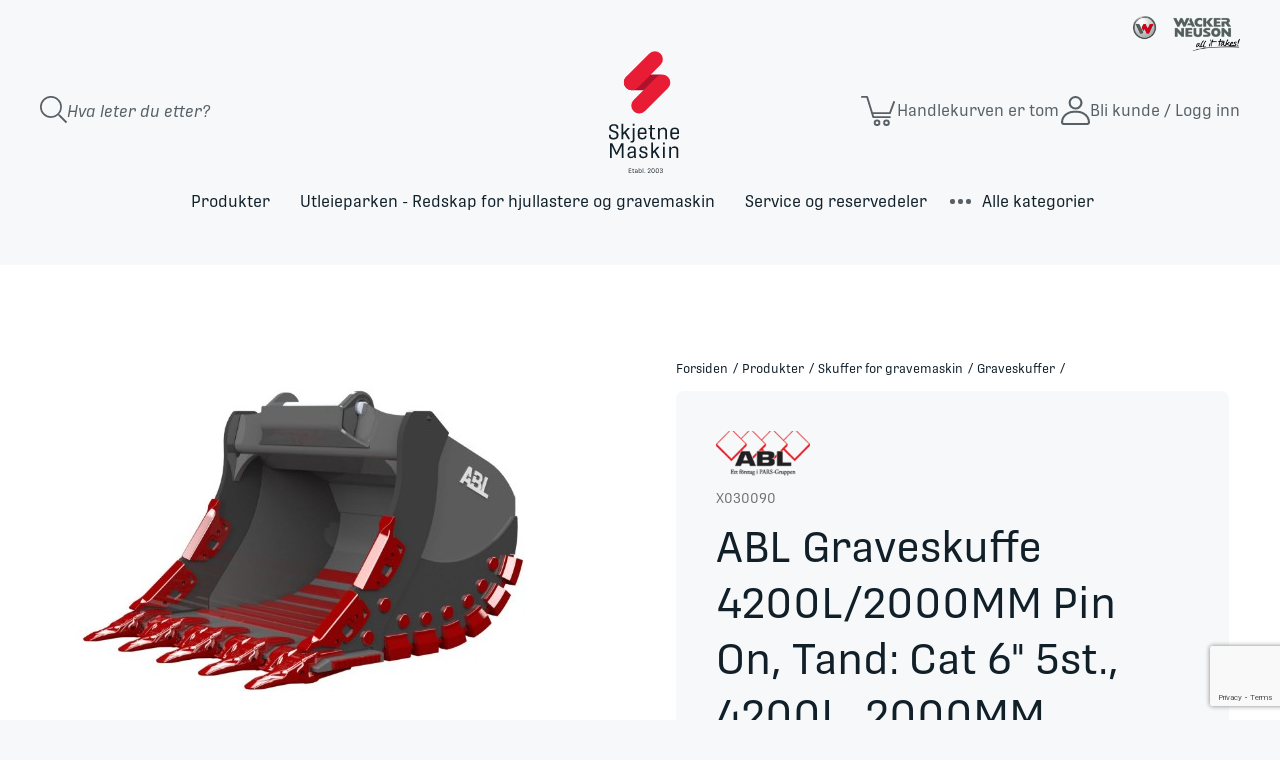

--- FILE ---
content_type: text/html; charset=utf-8
request_url: https://skjetne-maskin.no/abl-gr%C3%A4vsk-4200l2000mm-pin-on-tand-cat-6-5st-4200l
body_size: 39789
content:
<!DOCTYPE html><html lang=nb class=html-product-details-page><head><title>ABL Graveskuffe 4200L/2000MM Pin On, Tand: Cat 6&quot; 5st. | Skjetne Maskin AS</title><meta charset=UTF-8><meta name=description content="Graveskuffe 4200L/2000MM Pin On, Tand: Cat 6&#34; 5st."><meta name=keywords content=""><meta name=generator content=nopCommerce><meta name=viewport content="width=device-width, initial-scale=1"><link rel="shortcut icon" href=.../favicon.ico><link rel=apple-touch-icon sizes=180x180 href=/apple-touch-icon.png><link rel=icon type=image/png sizes=32x32 href=/favicon-32x32.png><link rel=icon type=image/png sizes=16x16 href=/favicon-16x16.png><link rel=manifest href=/site.webmanifest><link rel=mask-icon href=/safari-pinned-tab.svg color=#e81c35><meta name=msapplication-TileColor content=#ffffff><meta name=theme-color content=#F7F8F9><link rel=stylesheet href=https://use.typekit.net/lfl0mue.css><meta property=og:type content=product><meta property=og:title content="ABL Graveskuffe 4200L/2000MM Pin On, Tand: Cat 6&#34; 5st., 4200L, 2000MM"><meta property=og:description content="Graveskuffe 4200L/2000MM Pin On, Tand: Cat 6&#34; 5st."><meta property=og:image content=https://webshopstorage.hkbits.no/skjetnemaskin-pictures/0002572_abl-gravsk-4200l2000mm-pin-on-tand-cat-6-5st-4200l-4200l-2000mm_550.jpeg><meta property=og:url content=https://skjetne-maskin.no/abl-gr%C3%A4vsk-4200l2000mm-pin-on-tand-cat-6-5st-4200l><meta property=og:site_name content="Skjetne Maskin"><meta property=twitter:card content=summary><meta property=twitter:site content="Skjetne Maskin"><meta property=twitter:title content="ABL Graveskuffe 4200L/2000MM Pin On, Tand: Cat 6&#34; 5st., 4200L, 2000MM"><meta property=twitter:description content="Graveskuffe 4200L/2000MM Pin On, Tand: Cat 6&#34; 5st."><meta property=twitter:image content=https://webshopstorage.hkbits.no/skjetnemaskin-pictures/0002572_abl-gravsk-4200l2000mm-pin-on-tand-cat-6-5st-4200l-4200l-2000mm_550.jpeg><meta property=twitter:url content=https://skjetne-maskin.no/abl-gr%C3%A4vsk-4200l2000mm-pin-on-tand-cat-6-5st-4200l><style>.product-details-page .full-description{display:none}.product-details-page .ui-tabs .full-description{display:block}.product-details-page .tabhead-full-description{display:none}.product-details-page .product-specs-box{display:none}.product-details-page .ui-tabs .product-specs-box{display:block}.product-details-page .ui-tabs .product-specs-box .title{display:none}</style><script async src=/Plugins/FoxNetSoft.GoogleEnhancedEcommerce/Scripts/googleeehelper.js></script><script>window.dataLayer=window.dataLayer||[];var GEE_productImpressions=GEE_productImpressions||[],GEE_productDetails=GEE_productDetails||[],GEE_cartproducts=GEE_cartproducts||[],GEE_wishlistproducts=GEE_wishlistproducts||[];GEE_productDetails=[{name:'ABL Graveskuffe 4200L/2000MM Pin On, Tand: Cat 6" 5st., 4200L, 2000MM',id:"X030090",price:"473400.00",brand:"ABL",category:"Graveskuffer",productId:6689}];dataLayer.push({event:"productDetails",ecommerce:{detail:{actionField:{list:"product"},products:GEE_productDetails},currencyCode:"NOK",impressions:GEE_productImpressions}})</script><script>(function(n,t,i,r,u){n[r]=n[r]||[];n[r].push({"gtm.start":(new Date).getTime(),event:"gtm.js"});var e=t.getElementsByTagName(i)[0],f=t.createElement(i),o=r!="dataLayer"?"&l="+r:"";f.async=!0;f.src="https://www.googletagmanager.com/gtm.js?id="+u+o;e.parentNode.insertBefore(f,e)})(window,document,"script","dataLayer","GTM-WW3WTTW")</script><link href=/bundles/ozbroptjw2s4mqvhcljyoaherwqxacvei94ijnmrsyg.min.css rel=stylesheet><link rel=canonical href=https://skjetne-maskin.no/abl-gr%c3%a4vsk-4200l2000mm-pin-on-tand-cat-6-5st-4200l><link rel=apple-touch-icon sizes=180x180 href=/apple-touch-icon.png><link rel=icon type=image/png sizes=32x32 href=/favicon-32x32.png><link rel=icon type=image/png sizes=16x16 href=/favicon-16x16.png><link rel=manifest href=/site.webmanifest><link rel=mask-icon href=/safari-pinned-tab.svg color=#e81c35><meta name=msapplication-TileColor content=#ffffff><meta name=theme-color content=#ffffff><link href="/dist/styles/main.css?v=W2DbocwHJwm5WjzHYO2kNmlhYpNxSaY9L8xJXqAimzI" rel=stylesheet async><body><noscript><iframe src="https://www.googletagmanager.com/ns.html?id=GTM-WW3WTTW" height=0 width=0 style=display:none;visibility:hidden></iframe></noscript><div class=ajax-loading-block-window style=display:none></div><div id=dialog-notifications-success title=Varsling style=display:none></div><div id=dialog-notifications-error title=Feil style=display:none></div><div id=dialog-notifications-warning title=Advarsel style=display:none></div><div id=bar-notification class=bar-notification><span class=close title=Lukk> <img src=/Themes/Custom/Content/images/icon-close.svg> </span></div><!--[if lte IE 8]><div style=clear:both;height:59px;text-align:center;position:relative><a href=http://www.microsoft.com/windows/internet-explorer/default.aspx target=_blank> <img src=/Themes/Custom/Content/images/ie_warning.jpg height=42 width=820 alt="You are using an outdated browser. For a faster, safer browsing experience, upgrade for free today."> </a></div><![endif]--><div class=master-wrapper-page><div class=nav-icon onclick="return ToggleMenu(!1),!1"><div class="bar bar1"></div><div class="bar bar2"></div><div class="bar bar3"></div></div><div class=header><div class=header-bar><div class=partner-logo><img src=/Themes/Custom/Content/images/wn-logo.png alt="Wacker Neuson"></div><div class=header-links-wrapper><div class=header-search><div class="search-box store-search-box"><form method=get id=small-search-box-form action=/search><div class=search-icon><svg xmlns=http://www.w3.org/2000/svg viewBox="0 0 29.001 29.001"><path class=st0 data-name="Path 377" d=M28.8,1.9,21.5-5.4a.672.672,0,0,0-.481-.2H20.43a11.73,11.73,0,0,0,3.132-7.992A11.779,11.779,0,0,0,11.781-25.375,11.779,11.779,0,0,0,0-13.594,11.779,11.779,0,0,0,11.781-1.812a11.751,11.751,0,0,0,7.992-3.127v.578a.7.7,0,0,0,.2.481l7.307,7.307a.68.68,0,0,0,.963,0l.561-.561A.68.68,0,0,0,28.8,1.9ZM11.781-3.625a9.962,9.962,0,0,1-9.969-9.969,9.962,9.962,0,0,1,9.969-9.969,9.962,9.962,0,0,1,9.969,9.969A9.962,9.962,0,0,1,11.781-3.625Z transform="translate(0 25.375)" fill=#111f29 /></svg></div><input type=text class="search-box-text no-label" id=small-searchterms autocomplete=off name=q placeholder="Hva leter du etter?" aria-label="Search store"> <input type=submit class="button-1 search-box-button" value=Søk style=position:absolute;left:-9999px;width:1px;height:1px tabindex=-1></form></div></div><div class=header-logo><a href="/" class=mobile> <svg xmlns=http://www.w3.org/2000/svg viewBox="0 0 174.023 92.021"><g id=Group_502 data-name="Group 502" transform="translate(-244.538 -229.566)"><g id=Group_4 data-name="Group 4" transform="translate(325.144 242.626)"><path id=Path_24 data-name="Path 24" d=M235.229,397.633c-5.08,0-6.085-2.373-6.085-4.188v-2.009l2.344-.112v1.536c0,1.367.7,2.708,3.852,2.708,3.294,0,3.992-1.871,3.992-3.713,0-1.982-1.033-2.791-2.931-3.433l-3.07-1.061c-2.819-.949-4.019-2.484-4.019-5,0-3.015,1.871-5.248,6.363-5.248,4.55,0,5.779,2.205,5.779,3.935v2.29l-2.29.083v-1.814c0-1.228-.726-2.568-3.517-2.568-2.875,0-3.852,1.368-3.88,3.042,0,1.731.977,2.679,2.847,3.294l3.127,1.032c2.288.754,4.1,1.926,4.1,5.3C241.844,395.065,239.918,397.633,235.229,397.633Z transform="translate(-229.144 -376.531)" fill=#111f29 /><path id=Path_25 data-name="Path 25" d=M259.337,387.544l5.108,8.569v.809h-2.4l-4.438-7.592-1.982,1.982v5.611h-2.372V376.268h2.372v12.085l6.029-6.447h2.316v.809Z transform="translate(-236.617 -376.268)" fill=#111f29 /><path id=Path_26 data-name="Path 26" d=M273.641,381.906h2.372v15.8c0,2.009-.446,3.824-3.741,3.824-.391,0-.921-.028-1.367-.056l-.139-1.87h.921c1.674,0,1.953-.7,1.953-2.094Zm0-5.638h2.372v2.791h-2.372Z transform="translate(-242.046 -376.268)" fill=#111f29 /><path id=Path_27 data-name="Path 27" d=M290.884,399.7c-4.829,0-6-2.9-6-5.415v-4.968c0-3.1,1.647-5.527,5.973-5.527s5.555,2.4,5.555,5.444v2.986h-9.128v1.814c0,1.982.865,3.656,3.657,3.656,2.568,0,3.238-1,3.238-2.372v-.7l2.177.14v.586C296.355,397.8,294.875,399.7,290.884,399.7Zm-3.6-9.379h6.84v-1.452c0-1.73-.7-3.126-3.238-3.126-2.847,0-3.6,1.424-3.6,3.573Z transform="translate(-246.422 -378.6)" fill=#111f29 /><path id=Path_28 data-name="Path 28" d=M311.973,398.156c-3.489,0-4.271-1.786-4.271-4.382l.028-9.1h-2.177v-1.954h2.177V379.2l2.373-.307v3.824h4.159v1.954H310.1v8.876c0,1.982.809,2.568,2.512,2.568h1.926l-.168,1.841A14.806,14.806,0,0,1,311.973,398.156Z transform="translate(-252.829 -377.083)" fill=#111f29 /><path id=Path_29 data-name="Path 29" d=M323.916,399.267V384.251h2.121l.084,2.261a5.511,5.511,0,0,1,4.941-2.679c3.852,0,4.857,2.623,4.857,4.94v10.5h-2.373v-9.853c0-1.842-.474-3.517-3.21-3.517a3.784,3.784,0,0,0-4.047,3.545v9.825Z transform="translate(-258.521 -378.613)" fill=#111f29 /><path id=Path_30 data-name="Path 30" d=M353.823,399.7c-4.829,0-6-2.9-6-5.415v-4.968c0-3.1,1.647-5.527,5.974-5.527s5.554,2.4,5.554,5.444v2.986h-9.127v1.814c0,1.982.866,3.656,3.657,3.656,2.568,0,3.238-1,3.238-2.372v-.7l2.177.14v.586C359.293,397.8,357.814,399.7,353.823,399.7Zm-3.6-9.379h6.839v-1.452c0-1.73-.7-3.126-3.238-3.126-2.847,0-3.6,1.424-3.6,3.573Z transform="translate(-265.931 -378.6)" fill=#111f29 /><path id=Path_31 data-name="Path 31" d=M231.085,433.738V414.116h3.042l5.778,12.338h.139l6.085-12.338h2.931v19.622h-2.317V417.745h-.084l-5.973,11.891h-1.535l-5.666-11.891H233.4v15.993Z transform="translate(-229.746 -388)" fill=#111f29 /><path id=Path_32 data-name="Path 32" d=M274.3,435.619a9.6,9.6,0,0,1-.53-1.674,5.426,5.426,0,0,1-4.243,2.093c-3.1,0-4.466-1.786-4.466-3.545V431.21c0-2.819,2.372-3.74,8.569-4.354v-1.982c0-1.591-.615-2.819-3.1-2.819-1.954,0-2.875.893-2.875,2.373v1.061l-2.232-.112v-1.117c0-2.483,1.87-4.074,5.275-4.074,4.271,0,5.3,2.372,5.3,4.465v7.425a16.865,16.865,0,0,0,.39,3.545Zm-4.215-1.479a3.4,3.4,0,0,0,3.545-2.819v-2.708c-4.327.5-6.253.921-6.253,2.54v.949C267.379,433.3,268.161,434.141,270.087,434.141Z transform="translate(-240.278 -389.881)" fill=#111f29 /><path id=Path_33 data-name="Path 33" d=M292.9,436.054c-4.354,0-5.3-2.121-5.3-3.963v-1.368l2.345-.139v1.033c0,1.479.558,2.428,3.21,2.428,2.54,0,3.238-1.2,3.238-2.372,0-1.284-.53-1.842-2.288-2.345l-2.791-.838c-2.708-.809-3.378-2.261-3.378-4.075,0-2.708,1.927-4.271,5.359-4.271,3.8,0,5.08,1.842,5.08,3.545v1.619l-2.233.168v-1.257c0-1.368-.837-2.149-2.875-2.149-2.29,0-2.986,1.033-2.986,2.177,0,1.4.921,2.01,2.289,2.429l2.931.865c2.289.7,3.21,1.87,3.21,3.685C298.7,434.3,296.887,436.054,292.9,436.054Z transform="translate(-247.261 -389.869)" fill=#111f29 /><path id=Path_34 data-name="Path 34" d=M316.774,423.9l5.108,8.569v.809h-2.4l-4.438-7.592-1.982,1.982v5.611h-2.372V412.62h2.372v12.085l6.029-6.447h2.317v.809Z transform="translate(-254.421 -387.536)" fill=#111f29 /><path id=Path_35 data-name="Path 35" d=M333.623,415.411V412.62H336v2.791Zm0,17.863V418.258H336v15.016Z transform="translate(-261.53 -387.536)" fill=#111f29 /><path id=Path_36 data-name="Path 36" d=M345.757,435.619V420.6h2.121l.084,2.261a5.51,5.51,0,0,1,4.94-2.679c3.852,0,4.857,2.623,4.857,4.939v10.5h-2.372v-9.853c0-1.842-.475-3.517-3.21-3.517a3.785,3.785,0,0,0-4.048,3.545v9.825Z transform="translate(-265.291 -389.881)" fill=#111f29 /></g><g id=Group_5 data-name="Group 5" transform="translate(351.568 302.197)"><path id=Path_37 data-name="Path 37" d=M267.438,468.972v-5.921h3.369v.665H268.17v1.9h2.493v.657H268.17v2.031h2.806v.664Z transform="translate(-267.438 -462.739)" fill=#111f29 /><path id=Path_38 data-name="Path 38" d=M275.866,469.2c-1.053,0-1.289-.539-1.289-1.322l.009-2.746h-.657v-.589h.657v-1.061l.716-.092v1.154h1.255v.589H275.3v2.679c0,.6.245.775.758.775h.581l-.05.556A4.481,4.481,0,0,1,275.866,469.2Z transform="translate(-269.45 -462.845)" fill=#111f29 /><path id=Path_39 data-name="Path 39" d=M282.22,469.539a2.9,2.9,0,0,1-.16-.505,1.635,1.635,0,0,1-1.28.631c-.936,0-1.348-.539-1.348-1.069v-.387c0-.851.716-1.129,2.586-1.315v-.6c0-.48-.186-.85-.935-.85-.589,0-.867.269-.867.716v.321l-.674-.034v-.337c0-.75.564-1.231,1.593-1.231,1.288,0,1.6.716,1.6,1.348v2.241a5.029,5.029,0,0,0,.118,1.069Zm-1.272-.446a1.026,1.026,0,0,0,1.069-.851v-.816c-1.306.151-1.887.277-1.887.766v.286C280.13,468.841,280.366,469.093,280.948,469.093Z transform="translate(-271.156 -463.306)" fill=#111f29 /><path id=Path_40 data-name="Path 40" d=M288.754,468.958a1.585,1.585,0,0,1-1.33-.631l-.034.505h-.649V462.6h.716v2.3a1.571,1.571,0,0,1,1.39-.725,1.416,1.416,0,0,1,1.516,1.568v1.575A1.514,1.514,0,0,1,288.754,468.958Zm-.135-.607c.783,0,1.027-.5,1.027-1.112v-1.372c0-.531-.16-1.1-.994-1.079a1.148,1.148,0,0,0-1.2.994v1.643A1.1,1.1,0,0,0,288.619,468.352Z transform="translate(-273.421 -462.599)" fill=#111f29 /><path id=Path_41 data-name="Path 41" d=M294.391,468.832V462.6h.716v6.233Z transform="translate(-275.793 -462.599)" fill=#111f29 /><path id=Path_42 data-name="Path 42" d=M297.893,471.2v-.96h.724v.96Z transform="translate(-276.878 -464.968)" fill=#111f29 /><path id=Path_43 data-name="Path 43" d=M304.232,468.912v-.548l1.693-1.844c.867-.952,1.12-1.2,1.12-1.795v-.319c0-.564-.286-.927-1.1-.927-.741,0-1.087.422-1.087.936v.6l-.724-.043v-.6c0-.86.64-1.516,1.844-1.516,1.381,0,1.777.724,1.785,1.406l.009.472c.017.75-.413,1.255-1.255,2.114l-1.372,1.407H307.9v.657Z transform="translate(-278.815 -462.679)" fill=#111f29 /><path id=Path_44 data-name="Path 44" d=M313.436,469.047c-1.5,0-1.962-.918-1.962-2.156v-1.82a1.947,1.947,0,0,1,2.047-2.215c1.457,0,1.937,1.019,1.937,2.139v1.862C315.458,467.986,315,469.047,313.436,469.047Zm.026-.649c.918,0,1.255-.607,1.255-1.541V464.97c0-.851-.32-1.473-1.213-1.473-.935,0-1.288.6-1.288,1.532v1.82C312.215,467.868,312.552,468.4,313.462,468.4Z transform="translate(-281.088 -462.679)" fill=#111f29 /><path id=Path_45 data-name="Path 45" d=M321.623,469.047c-1.5,0-1.962-.918-1.962-2.156v-1.82a1.947,1.947,0,0,1,2.047-2.215c1.457,0,1.938,1.019,1.938,2.139v1.862C323.645,467.986,323.19,469.047,321.623,469.047Zm.026-.649c.918,0,1.254-.607,1.254-1.541V464.97c0-.851-.319-1.473-1.212-1.473-.936,0-1.289.6-1.289,1.532v1.82C320.4,467.868,320.74,468.4,321.649,468.4Z transform="translate(-283.626 -462.679)" fill=#111f29 /><path id=Path_46 data-name="Path 46" d=M329.445,469.047c-1.238,0-1.853-.548-1.853-1.314v-.4l.707-.042v.413c0,.437.463.732,1.154.732.943,0,1.238-.379,1.238-1.019v-.329c0-.547-.295-.952-1.28-.952h-.7l.041-.623h.607c.809,0,1.172-.413,1.172-.91v-.269c0-.548-.254-.867-1.07-.867-.792,0-1.1.379-1.1.809v.471l-.707-.042v-.455c0-.783.624-1.39,1.786-1.39,1.474,0,1.819.707,1.819,1.372v.4a1.189,1.189,0,0,1-.934,1.129v.025a1.2,1.2,0,0,1,1.112,1.238v.481C331.433,468.229,330.978,469.047,329.445,469.047Z transform="translate(-286.084 -462.679)" fill=#111f29 /></g><path id=Path_48 data-name="Path 48" d=M10.486,0H49.009A10.486,10.486,0,0,1,59.495,10.486h0A10.486,10.486,0,0,1,49.009,20.971H10.486A10.486,10.486,0,0,1,0,10.486H0A10.486,10.486,0,0,1,10.486,0Z transform="translate(249.018 265.11)" fill=#ae132a /><path id=Path_47 data-name="Path 47" d=M10.6,0h0A10.6,10.6,0,0,1,21.2,10.6V54.3A10.6,10.6,0,0,1,10.6,64.9h0A10.6,10.6,0,0,1,0,54.3V10.6A10.6,10.6,0,0,1,10.6,0Z transform="translate(290.429 229.566) rotate(45)" fill=#e81c35 /><path id=Path_49 data-name="Path 49" d=M10.6,0h0A10.6,10.6,0,0,1,21.2,10.6V54.3A10.6,10.6,0,0,1,10.6,64.9h0A10.6,10.6,0,0,1,0,54.3V10.6A10.6,10.6,0,0,1,10.6,0Z transform="translate(300.385 260.707) rotate(45)" fill=#e81c35 /></g></svg> </a> <a href="/" class=desktop> <svg xmlns=http://www.w3.org/2000/svg viewBox="0 0 93.418 167.167"><g id=Group_6 data-name="Group 6" transform="translate(-229.144 -229.566)"><g id=Group_4 data-name="Group 4" transform="translate(229.144 330.794)"><path id=Path_24 data-name="Path 24" d=M235.229,397.633c-5.08,0-6.085-2.373-6.085-4.188v-2.009l2.344-.112v1.536c0,1.367.7,2.708,3.852,2.708,3.294,0,3.992-1.871,3.992-3.713,0-1.982-1.033-2.791-2.931-3.433l-3.07-1.061c-2.819-.949-4.019-2.484-4.019-5,0-3.015,1.871-5.248,6.363-5.248,4.55,0,5.779,2.205,5.779,3.935v2.29l-2.29.083v-1.814c0-1.228-.726-2.568-3.517-2.568-2.875,0-3.852,1.368-3.88,3.042,0,1.731.977,2.679,2.847,3.294l3.127,1.032c2.288.754,4.1,1.926,4.1,5.3C241.844,395.065,239.918,397.633,235.229,397.633Z transform="translate(-229.144 -376.531)" fill=#111f29 /><path id=Path_25 data-name="Path 25" d=M259.337,387.544l5.108,8.569v.809h-2.4l-4.438-7.592-1.982,1.982v5.611h-2.372V376.268h2.372v12.085l6.029-6.447h2.316v.809Z transform="translate(-236.617 -376.268)" fill=#111f29 /><path id=Path_26 data-name="Path 26" d=M273.641,381.906h2.372v15.8c0,2.009-.446,3.824-3.741,3.824-.391,0-.921-.028-1.367-.056l-.139-1.87h.921c1.674,0,1.953-.7,1.953-2.094Zm0-5.638h2.372v2.791h-2.372Z transform="translate(-242.046 -376.268)" fill=#111f29 /><path id=Path_27 data-name="Path 27" d=M290.884,399.7c-4.829,0-6-2.9-6-5.415v-4.968c0-3.1,1.647-5.527,5.973-5.527s5.555,2.4,5.555,5.444v2.986h-9.128v1.814c0,1.982.865,3.656,3.657,3.656,2.568,0,3.238-1,3.238-2.372v-.7l2.177.14v.586C296.355,397.8,294.875,399.7,290.884,399.7Zm-3.6-9.379h6.84v-1.452c0-1.73-.7-3.126-3.238-3.126-2.847,0-3.6,1.424-3.6,3.573Z transform="translate(-246.422 -378.6)" fill=#111f29 /><path id=Path_28 data-name="Path 28" d=M311.973,398.156c-3.489,0-4.271-1.786-4.271-4.382l.028-9.1h-2.177v-1.954h2.177V379.2l2.373-.307v3.824h4.159v1.954H310.1v8.876c0,1.982.809,2.568,2.512,2.568h1.926l-.168,1.841A14.806,14.806,0,0,1,311.973,398.156Z transform="translate(-252.829 -377.083)" fill=#111f29 /><path id=Path_29 data-name="Path 29" d=M323.916,399.267V384.251h2.121l.084,2.261a5.511,5.511,0,0,1,4.941-2.679c3.852,0,4.857,2.623,4.857,4.94v10.5h-2.373v-9.853c0-1.842-.474-3.517-3.21-3.517a3.784,3.784,0,0,0-4.047,3.545v9.825Z transform="translate(-258.521 -378.613)" fill=#111f29 /><path id=Path_30 data-name="Path 30" d=M353.823,399.7c-4.829,0-6-2.9-6-5.415v-4.968c0-3.1,1.647-5.527,5.974-5.527s5.554,2.4,5.554,5.444v2.986h-9.127v1.814c0,1.982.866,3.656,3.657,3.656,2.568,0,3.238-1,3.238-2.372v-.7l2.177.14v.586C359.293,397.8,357.814,399.7,353.823,399.7Zm-3.6-9.379h6.839v-1.452c0-1.73-.7-3.126-3.238-3.126-2.847,0-3.6,1.424-3.6,3.573Z transform="translate(-265.931 -378.6)" fill=#111f29 /><path id=Path_31 data-name="Path 31" d=M231.085,433.738V414.116h3.042l5.778,12.338h.139l6.085-12.338h2.931v19.622h-2.317V417.745h-.084l-5.973,11.891h-1.535l-5.666-11.891H233.4v15.993Z transform="translate(-229.746 -388)" fill=#111f29 /><path id=Path_32 data-name="Path 32" d=M274.3,435.619a9.6,9.6,0,0,1-.53-1.674,5.426,5.426,0,0,1-4.243,2.093c-3.1,0-4.466-1.786-4.466-3.545V431.21c0-2.819,2.372-3.74,8.569-4.354v-1.982c0-1.591-.615-2.819-3.1-2.819-1.954,0-2.875.893-2.875,2.373v1.061l-2.232-.112v-1.117c0-2.483,1.87-4.074,5.275-4.074,4.271,0,5.3,2.372,5.3,4.465v7.425a16.865,16.865,0,0,0,.39,3.545Zm-4.215-1.479a3.4,3.4,0,0,0,3.545-2.819v-2.708c-4.327.5-6.253.921-6.253,2.54v.949C267.379,433.3,268.161,434.141,270.087,434.141Z transform="translate(-240.278 -389.881)" fill=#111f29 /><path id=Path_33 data-name="Path 33" d=M292.9,436.054c-4.354,0-5.3-2.121-5.3-3.963v-1.368l2.345-.139v1.033c0,1.479.558,2.428,3.21,2.428,2.54,0,3.238-1.2,3.238-2.372,0-1.284-.53-1.842-2.288-2.345l-2.791-.838c-2.708-.809-3.378-2.261-3.378-4.075,0-2.708,1.927-4.271,5.359-4.271,3.8,0,5.08,1.842,5.08,3.545v1.619l-2.233.168v-1.257c0-1.368-.837-2.149-2.875-2.149-2.29,0-2.986,1.033-2.986,2.177,0,1.4.921,2.01,2.289,2.429l2.931.865c2.289.7,3.21,1.87,3.21,3.685C298.7,434.3,296.887,436.054,292.9,436.054Z transform="translate(-247.261 -389.869)" fill=#111f29 /><path id=Path_34 data-name="Path 34" d=M316.774,423.9l5.108,8.569v.809h-2.4l-4.438-7.592-1.982,1.982v5.611h-2.372V412.62h2.372v12.085l6.029-6.447h2.317v.809Z transform="translate(-254.421 -387.536)" fill=#111f29 /><path id=Path_35 data-name="Path 35" d=M333.623,415.411V412.62H336v2.791Zm0,17.863V418.258H336v15.016Z transform="translate(-261.53 -387.536)" fill=#111f29 /><path id=Path_36 data-name="Path 36" d=M345.757,435.619V420.6h2.121l.084,2.261a5.51,5.51,0,0,1,4.94-2.679c3.852,0,4.857,2.623,4.857,4.939v10.5h-2.372v-9.853c0-1.842-.475-3.517-3.21-3.517a3.785,3.785,0,0,0-4.048,3.545v9.825Z transform="translate(-265.291 -389.881)" fill=#111f29 /></g><g id=Group_5 data-name="Group 5" transform="translate(255.568 390.365)"><path id=Path_37 data-name="Path 37" d=M267.438,468.972v-5.921h3.369v.665H268.17v1.9h2.493v.657H268.17v2.031h2.806v.664Z transform="translate(-267.438 -462.739)" fill=#111f29 /><path id=Path_38 data-name="Path 38" d=M275.866,469.2c-1.053,0-1.289-.539-1.289-1.322l.009-2.746h-.657v-.589h.657v-1.061l.716-.092v1.154h1.255v.589H275.3v2.679c0,.6.245.775.758.775h.581l-.05.556A4.481,4.481,0,0,1,275.866,469.2Z transform="translate(-269.45 -462.845)" fill=#111f29 /><path id=Path_39 data-name="Path 39" d=M282.22,469.539a2.9,2.9,0,0,1-.16-.505,1.635,1.635,0,0,1-1.28.631c-.936,0-1.348-.539-1.348-1.069v-.387c0-.851.716-1.129,2.586-1.315v-.6c0-.48-.186-.85-.935-.85-.589,0-.867.269-.867.716v.321l-.674-.034v-.337c0-.75.564-1.231,1.593-1.231,1.288,0,1.6.716,1.6,1.348v2.241a5.029,5.029,0,0,0,.118,1.069Zm-1.272-.446a1.026,1.026,0,0,0,1.069-.851v-.816c-1.306.151-1.887.277-1.887.766v.286C280.13,468.841,280.366,469.093,280.948,469.093Z transform="translate(-271.156 -463.306)" fill=#111f29 /><path id=Path_40 data-name="Path 40" d=M288.754,468.958a1.585,1.585,0,0,1-1.33-.631l-.034.505h-.649V462.6h.716v2.3a1.571,1.571,0,0,1,1.39-.725,1.416,1.416,0,0,1,1.516,1.568v1.575A1.514,1.514,0,0,1,288.754,468.958Zm-.135-.607c.783,0,1.027-.5,1.027-1.112v-1.372c0-.531-.16-1.1-.994-1.079a1.148,1.148,0,0,0-1.2.994v1.643A1.1,1.1,0,0,0,288.619,468.352Z transform="translate(-273.421 -462.599)" fill=#111f29 /><path id=Path_41 data-name="Path 41" d=M294.391,468.832V462.6h.716v6.233Z transform="translate(-275.793 -462.599)" fill=#111f29 /><path id=Path_42 data-name="Path 42" d=M297.893,471.2v-.96h.724v.96Z transform="translate(-276.878 -464.968)" fill=#111f29 /><path id=Path_43 data-name="Path 43" d=M304.232,468.912v-.548l1.693-1.844c.867-.952,1.12-1.2,1.12-1.795v-.319c0-.564-.286-.927-1.1-.927-.741,0-1.087.422-1.087.936v.6l-.724-.043v-.6c0-.86.64-1.516,1.844-1.516,1.381,0,1.777.724,1.785,1.406l.009.472c.017.75-.413,1.255-1.255,2.114l-1.372,1.407H307.9v.657Z transform="translate(-278.815 -462.679)" fill=#111f29 /><path id=Path_44 data-name="Path 44" d=M313.436,469.047c-1.5,0-1.962-.918-1.962-2.156v-1.82a1.947,1.947,0,0,1,2.047-2.215c1.457,0,1.937,1.019,1.937,2.139v1.862C315.458,467.986,315,469.047,313.436,469.047Zm.026-.649c.918,0,1.255-.607,1.255-1.541V464.97c0-.851-.32-1.473-1.213-1.473-.935,0-1.288.6-1.288,1.532v1.82C312.215,467.868,312.552,468.4,313.462,468.4Z transform="translate(-281.088 -462.679)" fill=#111f29 /><path id=Path_45 data-name="Path 45" d=M321.623,469.047c-1.5,0-1.962-.918-1.962-2.156v-1.82a1.947,1.947,0,0,1,2.047-2.215c1.457,0,1.938,1.019,1.938,2.139v1.862C323.645,467.986,323.19,469.047,321.623,469.047Zm.026-.649c.918,0,1.254-.607,1.254-1.541V464.97c0-.851-.319-1.473-1.212-1.473-.936,0-1.289.6-1.289,1.532v1.82C320.4,467.868,320.74,468.4,321.649,468.4Z transform="translate(-283.626 -462.679)" fill=#111f29 /><path id=Path_46 data-name="Path 46" d=M329.445,469.047c-1.238,0-1.853-.548-1.853-1.314v-.4l.707-.042v.413c0,.437.463.732,1.154.732.943,0,1.238-.379,1.238-1.019v-.329c0-.547-.295-.952-1.28-.952h-.7l.041-.623h.607c.809,0,1.172-.413,1.172-.91v-.269c0-.548-.254-.867-1.07-.867-.792,0-1.1.379-1.1.809v.471l-.707-.042v-.455c0-.783.624-1.39,1.786-1.39,1.474,0,1.819.707,1.819,1.372v.4a1.189,1.189,0,0,1-.934,1.129v.025a1.2,1.2,0,0,1,1.112,1.238v.481C331.433,468.229,330.978,469.047,329.445,469.047Z transform="translate(-286.084 -462.679)" fill=#111f29 /></g><path id=Path_48 data-name="Path 48" d=M10.486,0H49.009A10.486,10.486,0,0,1,59.495,10.486h0A10.486,10.486,0,0,1,49.009,20.971H10.486A10.486,10.486,0,0,1,0,10.486H0A10.486,10.486,0,0,1,10.486,0Z transform="translate(249.018 265.11)" fill=#ae132a /><path id=Path_47 data-name="Path 47" d=M10.6,0h0A10.6,10.6,0,0,1,21.2,10.6V54.3A10.6,10.6,0,0,1,10.6,64.9h0A10.6,10.6,0,0,1,0,54.3V10.6A10.6,10.6,0,0,1,10.6,0Z transform="translate(290.429 229.566) rotate(45)" fill=#e81c35 /><path id=Path_49 data-name="Path 49" d=M10.6,0h0A10.6,10.6,0,0,1,21.2,10.6V54.3A10.6,10.6,0,0,1,10.6,64.9h0A10.6,10.6,0,0,1,0,54.3V10.6A10.6,10.6,0,0,1,10.6,0Z transform="translate(300.385 260.707) rotate(45)" fill=#e81c35 /></g></svg> </a></div><ul class=header-links><li class=search-icon><div class=icon><a href=/filterSearch> <svg xmlns=http://www.w3.org/2000/svg viewBox="0 0 29.001 29.001"><path class=st0 data-name="Path 377" d=M28.8,1.9,21.5-5.4a.672.672,0,0,0-.481-.2H20.43a11.73,11.73,0,0,0,3.132-7.992A11.779,11.779,0,0,0,11.781-25.375,11.779,11.779,0,0,0,0-13.594,11.779,11.779,0,0,0,11.781-1.812a11.751,11.751,0,0,0,7.992-3.127v.578a.7.7,0,0,0,.2.481l7.307,7.307a.68.68,0,0,0,.963,0l.561-.561A.68.68,0,0,0,28.8,1.9ZM11.781-3.625a9.962,9.962,0,0,1-9.969-9.969,9.962,9.962,0,0,1,9.969-9.969,9.962,9.962,0,0,1,9.969,9.969A9.962,9.962,0,0,1,11.781-3.625Z transform="translate(0 25.375)" fill=#111f29 /></svg> </a></div><li class="cart-icon test" id=topcartlink><div class="icon empty" onclick="return toggleCart(),!1"><svg xmlns=http://www.w3.org/2000/svg viewBox="0 0 36.03 32.5"><g id=cart-icon transform="translate(-248.5 -24.5)"><path id=cart d=M-604.561-19.786h-.079l-.019,0-.017,0h-.006l-.018,0h0a.994.994,0,0,1-.429-.169l-.007,0-.005,0a1,1,0,0,1-.376-.526l-6.372-21.242h-4.744a1,1,0,0,1-1-1,1,1,0,0,1,1-1h5.556a1,1,0,0,1,.9.736l5.093,16.976a1,1,0,0,1,.528-.151H-587.7l4.152-11.417a1,1,0,0,1,1.282-.6,1,1,0,0,1,.6,1.282l-4.383,12.054a1,1,0,0,1-.063.147l0,0-.006.011-.007.012,0,.005a.992.992,0,0,1-.212.257h0l-.014.012-.009.008,0,0a1,1,0,0,1-.566.218h-17.6l.717,2.391H-587a1,1,0,0,1,1,1,1,1,0,0,1-1,1Z transform="translate(866.136 68.24)" fill=#171a2c /><path id=wheel-1 d=M3.5,2A1.5,1.5,0,1,0,5,3.5,1.5,1.5,0,0,0,3.5,2m0-2A3.5,3.5,0,1,1,0,3.5,3.5,3.5,0,0,1,3.5,0Z transform="translate(262 50)" fill=#171a2c /><path id=wheel-2 d=M3.5,2A1.5,1.5,0,1,0,5,3.5,1.5,1.5,0,0,0,3.5,2m0-2A3.5,3.5,0,1,1,0,3.5,3.5,3.5,0,0,1,3.5,0Z transform="translate(272 50)" fill=#171a2c /></g></svg></div><div class=no-items><span class=cart-qty>0</span> <a href=/cart class=ico-cart> <span class=cart-label>Gå til kassen</span> </a></div><div class=cart-empty><span class="cart-label empty">Handlekurven er tom</span></div><li class=user-icon><a href=/login class=ico-login><div class=icon><svg xmlns=http://www.w3.org/2000/svg viewBox="0 0 27.984 28.749"><g id=user transform="translate(-1527.608 -57.251)"><path id=st0 d=M16.106,96.054h2.772c6.949,0,12.605,5.089,12.607,11.344l0,.111a2.86,2.86,0,0,1-2.849,2.679l-.124,0H6.476l-.124,0a2.86,2.86,0,0,1-2.849-2.68l0-.062V107.4C3.5,101.143,9.156,96.054,16.106,96.054Zm13.379,11.357V107.4c0-5.152-4.76-9.345-10.607-9.345H16.106c-5.848,0-10.605,4.192-10.605,9.345v.012a.857.857,0,0,0,.9.777H28.587A.857.857,0,0,0,29.485,107.411Z transform="translate(1524.107 -24.189)" fill=#575F67 /><path id=st0-2 data-name=st0 d=M60.9,7.887h0A6.71,6.71,0,0,1,54.2,1.195,6.7,6.7,0,0,1,60.9-5.5,6.65,6.65,0,0,1,65.63-3.54,6.694,6.694,0,0,1,60.9,7.887ZM60.9-3.5A4.7,4.7,0,0,0,56.2,1.194a4.694,4.694,0,1,0,8.012-3.319A4.663,4.663,0,0,0,60.9-3.5Z transform="translate(1480.701 62.751)" fill=#575F67 /></g></svg></div></a><div class=links><a href=/register class=ico-register>Bli kunde</a> <span class=sep>/</span> <a href=/login class=ico-login>Logg inn</a></div></ul><div id=flyout-cart class=flyout-cart><div class=overlay onclick="return toggleCart(),!1"></div><div class=mini-shopping-cart><div class=count><div class=icon><svg xmlns=http://www.w3.org/2000/svg viewBox="0 0 36.03 32.5"><g id=cart-icon transform="translate(-248.5 -24.5)"><path id=cart d=M-604.561-19.786h-.079l-.019,0-.017,0h-.006l-.018,0h0a.994.994,0,0,1-.429-.169l-.007,0-.005,0a1,1,0,0,1-.376-.526l-6.372-21.242h-4.744a1,1,0,0,1-1-1,1,1,0,0,1,1-1h5.556a1,1,0,0,1,.9.736l5.093,16.976a1,1,0,0,1,.528-.151H-587.7l4.152-11.417a1,1,0,0,1,1.282-.6,1,1,0,0,1,.6,1.282l-4.383,12.054a1,1,0,0,1-.063.147l0,0-.006.011-.007.012,0,.005a.992.992,0,0,1-.212.257h0l-.014.012-.009.008,0,0a1,1,0,0,1-.566.218h-17.6l.717,2.391H-587a1,1,0,0,1,1,1,1,1,0,0,1-1,1Z transform="translate(866.136 68.24)" fill=#171a2c /><path id=wheel-1 d=M3.5,2A1.5,1.5,0,1,0,5,3.5,1.5,1.5,0,0,0,3.5,2m0-2A3.5,3.5,0,1,1,0,3.5,3.5,3.5,0,0,1,3.5,0Z transform="translate(262 50)" fill=#171a2c /><path id=wheel-2 d=M3.5,2A1.5,1.5,0,1,0,5,3.5,1.5,1.5,0,0,0,3.5,2m0-2A3.5,3.5,0,1,1,0,3.5,3.5,3.5,0,0,1,3.5,0Z transform="translate(272 50)" fill=#171a2c /></g></svg></div><span class=text>Din handlekurv</span></div><div class=buttons><input type=button value="Be om tilbud" class="btn cta cart-button" onclick="setLocation(&#34;/cart&#34;)"></div></div></div></div></div><div class=header-menu><div class=close onclick="return collapseAllMenus(),!1"><img src=/Themes/Custom/content/images/icon-close.svg></div><ul class=main-menu><li class=level0><a href=/produkter> <span class=link>Produkter</span> </a><ul class="children sublist first-level"><li class=level1><a href=/komprimeringsutstyr> <span class=link>Komprimeringsutstyr</span> </a><ul class="children sublist"><li class=level2><a href=/revereserbare-vibrasjonsplate> <span class=link>Reverserbar vibrasjonsplate</span> </a><li class=level2><a href=/foroverg%C3%A5ende-vibrasjonsplate> <span class=link>Foroverg&#xE5;ende vibrasjonsplate</span> </a><li class=level2><a href=/gr%C3%B8ftevals> <span class=link>Gr&#xF8;ftevals</span> </a><li class=level2><a href=/stamper> <span class=link>Stamper</span> </a><li class=level2><a href=/rundplate> <span class=link>Rundplate </span> </a><li class=level2><a href=/elektrisk-utstyr> <span class=link>Elektrisk komprimerings utstyr </span> </a></ul><li class=level1><a href=/wacker-neuson-light-range> <span class=link>Wacker Neuson pumper - Nedrivning - Lys</span> </a><ul class="children sublist"><li class=level2><a href=/nedrivning> <span class=link>Nedrivning</span> </a><ul class="children sublist"><li class=level3><a href=/bensinhammere> <span class=link>Bensinhammere</span> </a><li class=level3><a href=/asfalt-og-betongsag> <span class=link>Asfalt og betongsag</span> </a><li class=level3><a href=/h%C3%A5ndholdte-kappemaskiner> <span class=link>H&#xE5;ndholdte kappemaskiner</span> </a></ul><li class=level2><a href=/pumper> <span class=link>Pumper</span> </a><ul class="children sublist"><li class=level3><a href=/selvsugende-s%C3%B8levannspumper> <span class=link>Sentrifugalpumper</span> </a><li class=level3><a href=/membranpumper> <span class=link>Membranpumper</span> </a><li class=level3><a href=/nedsenkbare-pumper> <span class=link>Nedsenkbare pumper</span> </a><li class=level3><a href=/lensepumper> <span class=link>Lensepumper</span> </a></ul><li class=level2><a href=/kraft> <span class=link>Kraft</span> </a><ul class="children sublist"><li class=level3><a href=/b%C3%A6rbare-generatorer> <span class=link>B&#xE6;rbare generatorer</span> </a></ul><li class=level2><a href=/belysning> <span class=link>Belysning</span> </a><ul class="children sublist"><li class=level3><a href=/lyst%C3%A5rn> <span class=link>Lyst&#xE5;rn</span> </a></ul></ul><li class=level1><a href=/gr%C3%B8ftesikring> <span class=link>Gr&#xF8;ftesikring</span> </a><li class=level1><a href=/landbruk-traktor> <span class=link>Nydyrkning og veirehabiliterings fresere for traktor</span> </a><ul class="children sublist"><li class=level2><a href=/nydyrking> <span class=link>Nydyrking</span> </a><li class=level2><a href=/skogsfreser> <span class=link>Skogsfreser</span> </a><li class=level2><a href=/nydyrkingsfreser> <span class=link>Nydyrkingsfreser </span> </a><li class=level2><a href=/stubbefres> <span class=link>Stubbefres</span> </a><li class=level2><a href=/steinknuser> <span class=link>Steinknuser</span> </a><li class=level2><a href=/multitask> <span class=link>Multitask</span> </a><li class=level2><a href=/veirehabilitering> <span class=link>Veirehabilitering</span> </a></ul><li class=level1><a href=/elektriske-anleggsmaskiner> <span class=link>Elektriske anleggsmaskiner</span> </a><li class=level1><a href=/minigraver-1-3-tonn> <span class=link>Minigraver 1-3 Tonn</span> </a><li class=level1><a href=/minigraver-3-10-tonn> <span class=link>Minigraver 3-10 Tonn</span> </a><li class=level1><a href=/hjulgravemaskin> <span class=link>Hjulgravemaskin</span> </a><li class=level1><a href=/hjullaster> <span class=link>Hjullaster</span> </a><li class=level1><a href=/anleggsmaskiner> <span class=link>Anlegg/tandemvals - Teleskoptruck</span> </a><ul class="children sublist"><li class=level2><a href=/teleskoptruck> <span class=link>Teleskoptruck</span> </a><li class=level2><a href=/anleggsvals> <span class=link>Anleggsvals</span> </a><li class=level2><a href=/tandem-vals> <span class=link>Tandem Vals</span> </a></ul><li class=level1><a href=/minidumper> <span class=link>Dumper hjul og belter</span> </a><ul class="children sublist"><li class=level2><a href=/belteg%C3%A5ende-minidumpere-kompakte-og-terrengsterke-beltedumpere> <span class=link>Belteg&#xE5;ende minidumpere &#x2013; kompakte og terrengsterke beltedumpere</span> </a><li class=level2><a href=/minidumper-hjul> <span class=link>Minidumper hjul</span> </a></ul><li class=level1><a href=/belteg%C3%A5ende-vegetasjonsfreser> <span class=link>Belteg&#xE5;ende stubbe og vegetasjonsfresere</span> </a><ul class="children sublist"><li class=level2><a href=/fjernstyrte-maskiner> <span class=link>Fjernstyrte Maskiner</span> </a></ul><li class=level1><a href=/pigghammer> <span class=link>Pigghammer</span> </a><li class=level1><a href=/hydraulisk-utstyr-for-gravemaskin> <span class=link> Demolerings - Rivning </span> </a><ul class="children sublist"><li class=level2><a href=/hydraulisk-magnet> <span class=link>Hydraulisk magnet</span> </a><li class=level2><a href=/betongknuserriver-kombi> <span class=link>Betongknuser/river kombi</span> </a><li class=level2><a href=/betongpulveriserer> <span class=link>Betongpulveriserer</span> </a><li class=level2><a href=/betongriver> <span class=link>Betongriver</span> </a><li class=level2><a href=/multisystem-demolering> <span class=link>Multisystem demolering</span> </a><li class=level2><a href=/vannkanoner> <span class=link>Vannkanoner</span> </a></ul><li class=level1><a href=/st%C3%A5lsaks-for-rivning-og-klipping-av-metal> <span class=link>Hydraulisk st&#xE5;lsaks for gravemaskin &#x2013; Rivning og metallgjenvinning</span> </a><ul class="children sublist"><li class=level2><a href=/hydraulisk-st%C3%A5lsaks-for-jernbane-klipping> <span class=link>Hydraulisk st&#xE5;lsaks for jernbane-klipping</span> </a></ul><li class=level1><a href=/asfalt-og-betongfresere-betongsaging> <span class=link>Betong/asfalt/aluminium frese og sage redskap gravemaskin</span> </a><li class=level1><a href=/vegetasjonsfjerning-gravemaskin> <span class=link>Vegetasjonsfjerning gravemaskin</span> </a><ul class="children sublist"><li class=level2><a href=/krattknusere> <span class=link>Krattknusere</span> </a><li class=level2><a href=/trekutter> <span class=link>Trekutter</span> </a><li class=level2><a href=/stubbe-vegetasjonsfres> <span class=link>Stubbe &amp; Vegetasjonsfres</span> </a></ul><li class=level1><a href=/grabber-sorteringriving-t%C3%B8mmerkombi> <span class=link>Grabber sortering/riving - T&#xF8;mmer/kombi </span> </a><ul class="children sublist"><li class=level2><a href=/sorteringrivningsklype-med-rotasjon> <span class=link>Sortering/rivningsklype med rotasjon</span> </a><li class=level2><a href=/sorteringsklo-uten-rotasjon> <span class=link>Sorteringsklo uten rotasjon.</span> </a><li class=level2><a href=/t%C3%B8mmerklyper-kombiklo-uten-rotasjon> <span class=link>T&#xF8;mmerklyper / kombiklo uten rotasjon.</span> </a></ul><li class=level1><a href=/komprimering-for-gravemaskin> <span class=link>komprimering for gravemaskin</span> </a><ul class="children sublist"><li class=level2><a href=/komprimeringshjul-for-gravemaskin> <span class=link>Komprimeringshjul for gravemaskin &#x2013; effektiv komprimering i alle masser</span> </a><li class=level2><a href=/komprimeringsplate-for-gravemaskin> <span class=link>Komprimeringsplate for gravemaskin</span> </a></ul><li class=level1><a href=/gravemaskin-utstyr> <span class=link>Rotortilt og annet redskap Gravemaskin</span> </a><li class=level1><a href=/skuffer-for-gravemaskin> <span class=link>Skuffer for gravemaskin</span> </a><ul class="children sublist"><li class=level2><a href=/hydrauliske-pusseskuffer> <span class=link>Hydrauliske pusseskuffer</span> </a><li class=level2><a href=/faste-pusseskuffer> <span class=link>Faste pusseskuffer</span> </a><li class=level2><a href=/fast-pusseskuffe-rt-modell> <span class=link>Fast pusseskuffe RT modell</span> </a><li class=level2><a href=/smalskuffer> <span class=link>Smalskuffer</span> </a><li class=level2><a href=/va-skuffe> <span class=link>VA-skuffe</span> </a><li class=level2><a href=/fiberskuffe> <span class=link>Fiberskuffe</span> </a><li class=level2><a href=/profilskuffe> <span class=link>Profilskuffe</span> </a><li class=level2><a href=/dyrkningsskuffe> <span class=link>Dyrkningsskuffe</span> </a><li class=level2><a href=/dyrkningskuffe-med-tenner> <span class=link>Dyrkningskuffe med tenner</span> </a><li class=level2><a href=/lm-graveskuffe> <span class=link>LM-Graveskuffe</span> </a><li class=level2><a href=/flexskuffe> <span class=link>Flexskuffe</span> </a><li class=level2><a href=/combi-grab-skuffe> <span class=link>Combi-Grab skuffe</span> </a><li class=level2><a href=/graveskuffer> <span class=link>Graveskuffer</span> </a><li class=level2><a href=/gr%C3%B8ftplaneringsskuffe> <span class=link>Gr&#xF8;ftplaneringsskuffe</span> </a></ul><li class=level1><a href=/mekanisk-utstyr-for-gravemaskin> <span class=link>Mekanisk utstyr for gravemaskin</span> </a><ul class="children sublist"><li class=level2><a href=/sveisegrind> <span class=link>Sveisegrinder</span> </a><li class=level2><a href=/hk-fester-2> <span class=link>Hk fester</span> </a><li class=level2><a href=/asfalthjul> <span class=link>Asfalthjul</span> </a><li class=level2><a href=/ripper> <span class=link>Ripper</span> </a><li class=level2><a href=/avrettingsbjelke> <span class=link>Avrettingsbjelke</span> </a><li class=level2><a href=/avrettingsbjelke-uten-rulle-2> <span class=link>Avrettingsbjelke uten rulle</span> </a><li class=level2><a href=/jibb> <span class=link>Jibb</span> </a><li class=level2><a href=/feiekost-for-gravemaskin> <span class=link>Feiekost for gravemaskin</span> </a><li class=level2><a href=/stubbebryter> <span class=link>Stubbebryter</span> </a><li class=level2><a href=/r%C3%B8repinne> <span class=link>R&#xF8;repinne</span> </a><li class=level2><a href=/feieb%C3%B8rste-hydraulisk> <span class=link>Feieb&#xF8;rste hydraulisk</span> </a></ul><li class=level1><a href=/skuffer-for-hjullaster> <span class=link>Skuffer for hjullaster</span> </a><ul class="children sublist"><li class=level2><a href=/hjullasterskuffer-rett> <span class=link>Hjullasterskuffer rett</span> </a><li class=level2><a href=/hjullasterskuffer-tverrspiss> <span class=link>Hjullasterskuffer tverrspiss</span> </a><li class=level2><a href=/planeringsskuffe> <span class=link>Planeringsskuffe</span> </a><li class=level2><a href=/h%C3%B8gtippskuffe> <span class=link>H&#xF8;gtippskuffe</span> </a><li class=level2><a href=/bergskuffe> <span class=link>Bergskuffe</span> </a><li class=level2><a href=/lastskuffe-med-grind> <span class=link>Lastskuffe med grind</span> </a><li class=level2><a href=/grusskuffe> <span class=link>Grusskuffe</span> </a><li class=level2><a href=/sidetippskuffe> <span class=link>Sidetippskuffe</span> </a><li class=level2><a href=/betong-etterfylleskuffe> <span class=link>Betong &amp; Etterfylleskuffe</span> </a><li class=level2><a href=/containerkomprimator> <span class=link>Containerkomprimator</span> </a><li class=level2><a href=/lasteskuffe> <span class=link>Lasteskuffe</span> </a><li class=level2><a href=/containerskuffe> <span class=link>Containerskuffe</span> </a><li class=level2><a href=/blokkskuffe> <span class=link>Blokkskuffe</span> </a><li class=level2><a href=/kombinasjonsskuffe> <span class=link>Kombinasjonsskuffe</span> </a><li class=level2><a href=/upplastskopor-rehandling> <span class=link>Upplastskopor (Rehandling)</span> </a><li class=level2><a href=/sikteskuffe> <span class=link>Sikteskuffe</span> </a></ul><li class=level1><a href=/pallegafler-for-hjullaster> <span class=link>L&#xF8;fte- og h&#xE5;ndteringsutstyr for hjullaster</span> </a><ul class="children sublist"><li class=level2><a href=/hydrauliske-pallegafler> <span class=link>Hydrauliske pallegafler</span> </a><li class=level2><a href=/mekaniske-pallegafler> <span class=link>Mekaniske pallegafler</span> </a><li class=level2><a href=/hydrauliske-pallegafler-med-rotasjonramme> <span class=link>Hydrauliske pallegafler med rotasjonramme</span> </a><li class=level2><a href=/mekanisk-kranarm> <span class=link>Mekanisk kranarm</span> </a><li class=level2><a href=/hydraulisk-kranarm> <span class=link>Hydraulisk kranarm</span> </a><li class=level2><a href=/rangerkrok> <span class=link>Rangerkrok</span> </a><li class=level2><a href=/forlengningsgafler> <span class=link>Forlengningsgafler</span> </a><li class=level2><a href=/t%C3%B8mmergafler> <span class=link>T&#xF8;mmergafler</span> </a><li class=level2><a href=/blokkl%C3%B8ft> <span class=link>Blokkl&#xF8;ft</span> </a><li class=level2><a href=/brytepigg> <span class=link>Brytepigg</span> </a><li class=level2><a href=/steinbryter-for-hjullaster> <span class=link>Steinbryter for hjullaster</span> </a></ul><li class=level1><a href=/feiemaskiner-for-hjullaster> <span class=link>Feiemaskiner for hjullaster</span> </a><ul class="children sublist"><li class=level2><a href=/feiemaskiner-med-oppsamler> <span class=link>Feiemaskiner med oppsamler</span> </a><li class=level2><a href=/feieb%C3%B8rster-uten-oppsamler> <span class=link>Feieb&#xF8;rster uten oppsamler</span> </a><li class=level2><a href=/spyleutstyr> <span class=link>Spyleutstyr</span> </a></ul><li class=level1><a href=/vinterutstyr-for-hjullaster> <span class=link>Vinterutstyr for hjullaster</span> </a><ul class="children sublist"><li class=level2><a href=/u-plog> <span class=link>U-plog</span> </a><li class=level2><a href=/vikeplog> <span class=link>Vikeplog</span> </a><li class=level2><a href=/sandsprederskuffer> <span class=link>Sandsprederskuffer</span> </a><li class=level2><a href=/klappvingeskuffe> <span class=link>Klappvingeskuffe</span> </a><li class=level2><a href=/vinterfeiekoster-for-hjullaster-og-traktor> <span class=link>Vinterfeiekoster for hjullaster og traktor</span> </a><li class=level2><a href=/hydraulisk-sn%C3%B8freser-for-hjullaster> <span class=link>Hydraulisk sn&#xF8;freser for hjullaster</span> </a><li class=level2><a href=/isriver> <span class=link>Isriver</span> </a><li class=level2><a href=/lettmaterialskuffe> <span class=link>Lettmaterialskuffe</span> </a><li class=level2><a href=/diagonalplog> <span class=link>Diagonalplog</span> </a></ul><li class=level1><a href=/hjullaster-utstyr> <span class=link>Extra hjullaster</span> </a><ul class="children sublist"><li class=level2><a href=/hydraulisk-utstyr-for-hjullaster> <span class=link>Hydraulisk utstyr for hjullaster</span> </a><ul class="children sublist"><li class=level3><a href=/redskapstilt-til-hjullaster> <span class=link>Redskapstilt til hjullaster</span> </a><li class=level3><a href=/justeringsbalk> <span class=link>Justeringsbalk</span> </a></ul></ul><li class=level1><a href=/skuffer-for-traktor> <span class=link>Skuffer for traktor</span> </a><ul class="children sublist"><li class=level2><a href=/planeringsskuffe-for-traktor> <span class=link>Planeringsskuffe for traktor</span> </a><li class=level2><a href=/lettmaterialskuffe-for-traktor> <span class=link>Lettmaterialskuffe for Traktor</span> </a><li class=level2><a href=/grusskuffe-for-traktor> <span class=link>Grusskuffe for traktor</span> </a><li class=level2><a href=/universalskuffe-for-traktor> <span class=link>Universalskuffe for traktor</span> </a></ul><li class=level1><a href=/tilhengere-2> <span class=link>Tilhengere</span> </a><ul class="children sublist"><li class=level2><a href=/biltransport> <span class=link>Biltransport</span> </a><li class=level2><a href=/maskinhenger> <span class=link>Maskinhenger</span> </a><li class=level2><a href=/skaphenger> <span class=link>Skaphenger</span> </a><li class=level2><a href=/tipphenger> <span class=link>Tipphenger</span> </a><li class=level2><a href=/universalhenger> <span class=link>Universalhenger</span> </a><li class=level2><a href=/varehenger> <span class=link>Varehenger</span> </a><li class=level2><a href=/vippeplanshenger> <span class=link>Vippeplanshenger</span> </a></ul></ul><li class=level0><a href=/utleie-maskiner-redskap-gr%C3%B8ftesikring> <span class=link>Utleieparken - Redskap for hjullastere og gravemaskin</span> </a><ul class="children sublist first-level"><li class=level1><a href=/betongknuser-utleie> <span class=link>Demolering og gjenvinning. Betongknusere, magnet, st&#xE5;lsaks, sort/riv grabber , sikteskuffer</span> </a><li class=level1><a href=/komprimering-komprimeringshjul> <span class=link>Komprimering - Vibroplater, Komprimeringshjul, vibroproplater for gravemaskin</span> </a><li class=level1><a href=/vinter-sommer-og-vintervedlikehold> <span class=link>Vinterprodukter og sommervedlikehold</span> </a><li class=level1><a href=/vegetasjon-og-landskap> <span class=link>Vegetasjon og landskap</span> </a><li class=level1><a href=/asfalt-redskap> <span class=link>Asfalt- og betongfres for gravemaskin</span> </a><li class=level1><a href=/groftesikring-utleie> <span class=link>Gr&#xF8;ftesikring Utleie</span> </a></ul><li class=level0><a href=/service-og-reservedeler> <span class=link>Service og reservedeler</span> </a><li class="level0 expand-all-btn"><div class=dot-icon><div class="dot dot1"></div><div class="dot dot2"></div><div class="dot dot3"></div></div><a href="javascript:void 0" onclick="return expandAllMenus(),!1">Alle kategorier</a></ul><ul class="top-menu mobile"><li class=level0><a href=/produkter> <span class=link>Produkter</span> </a><ul class="children sublist first-level"><li class=level1><a href=/komprimeringsutstyr> <span class=link>Komprimeringsutstyr</span> </a><ul class="children sublist"><li class=level2><a href=/revereserbare-vibrasjonsplate> <span class=link>Reverserbar vibrasjonsplate</span> </a><li class=level2><a href=/foroverg%C3%A5ende-vibrasjonsplate> <span class=link>Foroverg&#xE5;ende vibrasjonsplate</span> </a><li class=level2><a href=/gr%C3%B8ftevals> <span class=link>Gr&#xF8;ftevals</span> </a><li class=level2><a href=/stamper> <span class=link>Stamper</span> </a><li class=level2><a href=/rundplate> <span class=link>Rundplate </span> </a><li class=level2><a href=/elektrisk-utstyr> <span class=link>Elektrisk komprimerings utstyr </span> </a></ul><li class=level1><a href=/wacker-neuson-light-range> <span class=link>Wacker Neuson pumper - Nedrivning - Lys</span> </a><ul class="children sublist"><li class=level2><a href=/nedrivning> <span class=link>Nedrivning</span> </a><ul class="children sublist"><li class=level3><a href=/bensinhammere> <span class=link>Bensinhammere</span> </a><li class=level3><a href=/asfalt-og-betongsag> <span class=link>Asfalt og betongsag</span> </a><li class=level3><a href=/h%C3%A5ndholdte-kappemaskiner> <span class=link>H&#xE5;ndholdte kappemaskiner</span> </a></ul><li class=level2><a href=/pumper> <span class=link>Pumper</span> </a><ul class="children sublist"><li class=level3><a href=/selvsugende-s%C3%B8levannspumper> <span class=link>Sentrifugalpumper</span> </a><li class=level3><a href=/membranpumper> <span class=link>Membranpumper</span> </a><li class=level3><a href=/nedsenkbare-pumper> <span class=link>Nedsenkbare pumper</span> </a><li class=level3><a href=/lensepumper> <span class=link>Lensepumper</span> </a></ul><li class=level2><a href=/kraft> <span class=link>Kraft</span> </a><ul class="children sublist"><li class=level3><a href=/b%C3%A6rbare-generatorer> <span class=link>B&#xE6;rbare generatorer</span> </a></ul><li class=level2><a href=/belysning> <span class=link>Belysning</span> </a><ul class="children sublist"><li class=level3><a href=/lyst%C3%A5rn> <span class=link>Lyst&#xE5;rn</span> </a></ul></ul><li class=level1><a href=/gr%C3%B8ftesikring> <span class=link>Gr&#xF8;ftesikring</span> </a><li class=level1><a href=/landbruk-traktor> <span class=link>Nydyrkning og veirehabiliterings fresere for traktor</span> </a><ul class="children sublist"><li class=level2><a href=/nydyrking> <span class=link>Nydyrking</span> </a><li class=level2><a href=/skogsfreser> <span class=link>Skogsfreser</span> </a><li class=level2><a href=/nydyrkingsfreser> <span class=link>Nydyrkingsfreser </span> </a><li class=level2><a href=/stubbefres> <span class=link>Stubbefres</span> </a><li class=level2><a href=/steinknuser> <span class=link>Steinknuser</span> </a><li class=level2><a href=/multitask> <span class=link>Multitask</span> </a><li class=level2><a href=/veirehabilitering> <span class=link>Veirehabilitering</span> </a></ul><li class=level1><a href=/elektriske-anleggsmaskiner> <span class=link>Elektriske anleggsmaskiner</span> </a><li class=level1><a href=/minigraver-1-3-tonn> <span class=link>Minigraver 1-3 Tonn</span> </a><li class=level1><a href=/minigraver-3-10-tonn> <span class=link>Minigraver 3-10 Tonn</span> </a><li class=level1><a href=/hjulgravemaskin> <span class=link>Hjulgravemaskin</span> </a><li class=level1><a href=/hjullaster> <span class=link>Hjullaster</span> </a><li class=level1><a href=/anleggsmaskiner> <span class=link>Anlegg/tandemvals - Teleskoptruck</span> </a><ul class="children sublist"><li class=level2><a href=/teleskoptruck> <span class=link>Teleskoptruck</span> </a><li class=level2><a href=/anleggsvals> <span class=link>Anleggsvals</span> </a><li class=level2><a href=/tandem-vals> <span class=link>Tandem Vals</span> </a></ul><li class=level1><a href=/minidumper> <span class=link>Dumper hjul og belter</span> </a><ul class="children sublist"><li class=level2><a href=/belteg%C3%A5ende-minidumpere-kompakte-og-terrengsterke-beltedumpere> <span class=link>Belteg&#xE5;ende minidumpere &#x2013; kompakte og terrengsterke beltedumpere</span> </a><li class=level2><a href=/minidumper-hjul> <span class=link>Minidumper hjul</span> </a></ul><li class=level1><a href=/belteg%C3%A5ende-vegetasjonsfreser> <span class=link>Belteg&#xE5;ende stubbe og vegetasjonsfresere</span> </a><ul class="children sublist"><li class=level2><a href=/fjernstyrte-maskiner> <span class=link>Fjernstyrte Maskiner</span> </a></ul><li class=level1><a href=/pigghammer> <span class=link>Pigghammer</span> </a><li class=level1><a href=/hydraulisk-utstyr-for-gravemaskin> <span class=link> Demolerings - Rivning </span> </a><ul class="children sublist"><li class=level2><a href=/hydraulisk-magnet> <span class=link>Hydraulisk magnet</span> </a><li class=level2><a href=/betongknuserriver-kombi> <span class=link>Betongknuser/river kombi</span> </a><li class=level2><a href=/betongpulveriserer> <span class=link>Betongpulveriserer</span> </a><li class=level2><a href=/betongriver> <span class=link>Betongriver</span> </a><li class=level2><a href=/multisystem-demolering> <span class=link>Multisystem demolering</span> </a><li class=level2><a href=/vannkanoner> <span class=link>Vannkanoner</span> </a></ul><li class=level1><a href=/st%C3%A5lsaks-for-rivning-og-klipping-av-metal> <span class=link>Hydraulisk st&#xE5;lsaks for gravemaskin &#x2013; Rivning og metallgjenvinning</span> </a><ul class="children sublist"><li class=level2><a href=/hydraulisk-st%C3%A5lsaks-for-jernbane-klipping> <span class=link>Hydraulisk st&#xE5;lsaks for jernbane-klipping</span> </a></ul><li class=level1><a href=/asfalt-og-betongfresere-betongsaging> <span class=link>Betong/asfalt/aluminium frese og sage redskap gravemaskin</span> </a><li class=level1><a href=/vegetasjonsfjerning-gravemaskin> <span class=link>Vegetasjonsfjerning gravemaskin</span> </a><ul class="children sublist"><li class=level2><a href=/krattknusere> <span class=link>Krattknusere</span> </a><li class=level2><a href=/trekutter> <span class=link>Trekutter</span> </a><li class=level2><a href=/stubbe-vegetasjonsfres> <span class=link>Stubbe &amp; Vegetasjonsfres</span> </a></ul><li class=level1><a href=/grabber-sorteringriving-t%C3%B8mmerkombi> <span class=link>Grabber sortering/riving - T&#xF8;mmer/kombi </span> </a><ul class="children sublist"><li class=level2><a href=/sorteringrivningsklype-med-rotasjon> <span class=link>Sortering/rivningsklype med rotasjon</span> </a><li class=level2><a href=/sorteringsklo-uten-rotasjon> <span class=link>Sorteringsklo uten rotasjon.</span> </a><li class=level2><a href=/t%C3%B8mmerklyper-kombiklo-uten-rotasjon> <span class=link>T&#xF8;mmerklyper / kombiklo uten rotasjon.</span> </a></ul><li class=level1><a href=/komprimering-for-gravemaskin> <span class=link>komprimering for gravemaskin</span> </a><ul class="children sublist"><li class=level2><a href=/komprimeringshjul-for-gravemaskin> <span class=link>Komprimeringshjul for gravemaskin &#x2013; effektiv komprimering i alle masser</span> </a><li class=level2><a href=/komprimeringsplate-for-gravemaskin> <span class=link>Komprimeringsplate for gravemaskin</span> </a></ul><li class=level1><a href=/gravemaskin-utstyr> <span class=link>Rotortilt og annet redskap Gravemaskin</span> </a><li class=level1><a href=/skuffer-for-gravemaskin> <span class=link>Skuffer for gravemaskin</span> </a><ul class="children sublist"><li class=level2><a href=/hydrauliske-pusseskuffer> <span class=link>Hydrauliske pusseskuffer</span> </a><li class=level2><a href=/faste-pusseskuffer> <span class=link>Faste pusseskuffer</span> </a><li class=level2><a href=/fast-pusseskuffe-rt-modell> <span class=link>Fast pusseskuffe RT modell</span> </a><li class=level2><a href=/smalskuffer> <span class=link>Smalskuffer</span> </a><li class=level2><a href=/va-skuffe> <span class=link>VA-skuffe</span> </a><li class=level2><a href=/fiberskuffe> <span class=link>Fiberskuffe</span> </a><li class=level2><a href=/profilskuffe> <span class=link>Profilskuffe</span> </a><li class=level2><a href=/dyrkningsskuffe> <span class=link>Dyrkningsskuffe</span> </a><li class=level2><a href=/dyrkningskuffe-med-tenner> <span class=link>Dyrkningskuffe med tenner</span> </a><li class=level2><a href=/lm-graveskuffe> <span class=link>LM-Graveskuffe</span> </a><li class=level2><a href=/flexskuffe> <span class=link>Flexskuffe</span> </a><li class=level2><a href=/combi-grab-skuffe> <span class=link>Combi-Grab skuffe</span> </a><li class=level2><a href=/graveskuffer> <span class=link>Graveskuffer</span> </a><li class=level2><a href=/gr%C3%B8ftplaneringsskuffe> <span class=link>Gr&#xF8;ftplaneringsskuffe</span> </a></ul><li class=level1><a href=/mekanisk-utstyr-for-gravemaskin> <span class=link>Mekanisk utstyr for gravemaskin</span> </a><ul class="children sublist"><li class=level2><a href=/sveisegrind> <span class=link>Sveisegrinder</span> </a><li class=level2><a href=/hk-fester-2> <span class=link>Hk fester</span> </a><li class=level2><a href=/asfalthjul> <span class=link>Asfalthjul</span> </a><li class=level2><a href=/pallegafler-for-gravemaskin> <span class=link>Pallegafler for gravemaskin</span> </a><li class=level2><a href=/ripper> <span class=link>Ripper</span> </a><li class=level2><a href=/avrettingsbjelke> <span class=link>Avrettingsbjelke</span> </a><li class=level2><a href=/avrettingsbjelke-uten-rulle-2> <span class=link>Avrettingsbjelke uten rulle</span> </a><li class=level2><a href=/jibb> <span class=link>Jibb</span> </a><li class=level2><a href=/feiekost-for-gravemaskin> <span class=link>Feiekost for gravemaskin</span> </a><li class=level2><a href=/stubbebryter> <span class=link>Stubbebryter</span> </a><li class=level2><a href=/r%C3%B8repinne> <span class=link>R&#xF8;repinne</span> </a><li class=level2><a href=/feieb%C3%B8rste-hydraulisk> <span class=link>Feieb&#xF8;rste hydraulisk</span> </a></ul><li class=level1><a href=/skuffer-for-hjullaster> <span class=link>Skuffer for hjullaster</span> </a><ul class="children sublist"><li class=level2><a href=/hjullasterskuffer-rett> <span class=link>Hjullasterskuffer rett</span> </a><li class=level2><a href=/hjullasterskuffer-tverrspiss> <span class=link>Hjullasterskuffer tverrspiss</span> </a><li class=level2><a href=/planeringsskuffe> <span class=link>Planeringsskuffe</span> </a><li class=level2><a href=/h%C3%B8gtippskuffe> <span class=link>H&#xF8;gtippskuffe</span> </a><li class=level2><a href=/bergskuffe> <span class=link>Bergskuffe</span> </a><li class=level2><a href=/lastskuffe-med-grind> <span class=link>Lastskuffe med grind</span> </a><li class=level2><a href=/grusskuffe> <span class=link>Grusskuffe</span> </a><li class=level2><a href=/sidetippskuffe> <span class=link>Sidetippskuffe</span> </a><li class=level2><a href=/betong-etterfylleskuffe> <span class=link>Betong &amp; Etterfylleskuffe</span> </a><li class=level2><a href=/containerkomprimator> <span class=link>Containerkomprimator</span> </a><li class=level2><a href=/lasteskuffe> <span class=link>Lasteskuffe</span> </a><li class=level2><a href=/containerskuffe> <span class=link>Containerskuffe</span> </a><li class=level2><a href=/blokkskuffe> <span class=link>Blokkskuffe</span> </a><li class=level2><a href=/kombinasjonsskuffe> <span class=link>Kombinasjonsskuffe</span> </a><li class=level2><a href=/upplastskopor-rehandling> <span class=link>Upplastskopor (Rehandling)</span> </a><li class=level2><a href=/sikteskuffe> <span class=link>Sikteskuffe</span> </a></ul><li class=level1><a href=/pallegafler-for-hjullaster> <span class=link>L&#xF8;fte- og h&#xE5;ndteringsutstyr for hjullaster</span> </a><ul class="children sublist"><li class=level2><a href=/hydrauliske-pallegafler> <span class=link>Hydrauliske pallegafler</span> </a><li class=level2><a href=/mekaniske-pallegafler> <span class=link>Mekaniske pallegafler</span> </a><li class=level2><a href=/hydrauliske-pallegafler-med-rotasjonramme> <span class=link>Hydrauliske pallegafler med rotasjonramme</span> </a><li class=level2><a href=/mekanisk-kranarm> <span class=link>Mekanisk kranarm</span> </a><li class=level2><a href=/hydraulisk-kranarm> <span class=link>Hydraulisk kranarm</span> </a><li class=level2><a href=/rangerkrok> <span class=link>Rangerkrok</span> </a><li class=level2><a href=/forlengningsgafler> <span class=link>Forlengningsgafler</span> </a><li class=level2><a href=/t%C3%B8mmergafler> <span class=link>T&#xF8;mmergafler</span> </a><li class=level2><a href=/blokkl%C3%B8ft> <span class=link>Blokkl&#xF8;ft</span> </a><li class=level2><a href=/brytepigg> <span class=link>Brytepigg</span> </a><li class=level2><a href=/steinbryter-for-hjullaster> <span class=link>Steinbryter for hjullaster</span> </a></ul><li class=level1><a href=/feiemaskiner-for-hjullaster> <span class=link>Feiemaskiner for hjullaster</span> </a><ul class="children sublist"><li class=level2><a href=/feiemaskiner-med-oppsamler> <span class=link>Feiemaskiner med oppsamler</span> </a><li class=level2><a href=/feieb%C3%B8rster-uten-oppsamler> <span class=link>Feieb&#xF8;rster uten oppsamler</span> </a><li class=level2><a href=/spyleutstyr> <span class=link>Spyleutstyr</span> </a></ul><li class=level1><a href=/vinterutstyr-for-hjullaster> <span class=link>Vinterutstyr for hjullaster</span> </a><ul class="children sublist"><li class=level2><a href=/u-plog> <span class=link>U-plog</span> </a><li class=level2><a href=/vikeplog> <span class=link>Vikeplog</span> </a><li class=level2><a href=/sandsprederskuffer> <span class=link>Sandsprederskuffer</span> </a><li class=level2><a href=/klappvingeskuffe> <span class=link>Klappvingeskuffe</span> </a><li class=level2><a href=/vinterfeiekoster-for-hjullaster-og-traktor> <span class=link>Vinterfeiekoster for hjullaster og traktor</span> </a><li class=level2><a href=/hydraulisk-sn%C3%B8freser-for-hjullaster> <span class=link>Hydraulisk sn&#xF8;freser for hjullaster</span> </a><li class=level2><a href=/isriver> <span class=link>Isriver</span> </a><li class=level2><a href=/lettmaterialskuffe> <span class=link>Lettmaterialskuffe</span> </a><li class=level2><a href=/diagonalplog> <span class=link>Diagonalplog</span> </a></ul><li class=level1><a href=/hjullaster-utstyr> <span class=link>Extra hjullaster</span> </a><ul class="children sublist"><li class=level2><a href=/hydraulisk-utstyr-for-hjullaster> <span class=link>Hydraulisk utstyr for hjullaster</span> </a><ul class="children sublist"><li class=level3><a href=/redskapstilt-til-hjullaster> <span class=link>Redskapstilt til hjullaster</span> </a><li class=level3><a href=/justeringsbalk> <span class=link>Justeringsbalk</span> </a></ul></ul><li class=level1><a href=/skuffer-for-traktor> <span class=link>Skuffer for traktor</span> </a><ul class="children sublist"><li class=level2><a href=/planeringsskuffe-for-traktor> <span class=link>Planeringsskuffe for traktor</span> </a><li class=level2><a href=/lettmaterialskuffe-for-traktor> <span class=link>Lettmaterialskuffe for Traktor</span> </a><li class=level2><a href=/grusskuffe-for-traktor> <span class=link>Grusskuffe for traktor</span> </a><li class=level2><a href=/universalskuffe-for-traktor> <span class=link>Universalskuffe for traktor</span> </a></ul><li class=level1><a href=/tilhengere-2> <span class=link>Tilhengere</span> </a><ul class="children sublist"><li class=level2><a href=/biltransport> <span class=link>Biltransport</span> </a><li class=level2><a href=/maskinhenger> <span class=link>Maskinhenger</span> </a><li class=level2><a href=/skaphenger> <span class=link>Skaphenger</span> </a><li class=level2><a href=/tipphenger> <span class=link>Tipphenger</span> </a><li class=level2><a href=/universalhenger> <span class=link>Universalhenger</span> </a><li class=level2><a href=/varehenger> <span class=link>Varehenger</span> </a><li class=level2><a href=/vippeplanshenger> <span class=link>Vippeplanshenger</span> </a></ul></ul><li class=level0><a href=/utleie-maskiner-redskap-gr%C3%B8ftesikring> <span class=link>Utleieparken - Redskap for hjullastere og gravemaskin</span> </a><ul class="children sublist first-level"><li class=level1><a href=/betongknuser-utleie> <span class=link>Demolering og gjenvinning. Betongknusere, magnet, st&#xE5;lsaks, sort/riv grabber , sikteskuffer</span> </a><li class=level1><a href=/komprimering-komprimeringshjul> <span class=link>Komprimering - Vibroplater, Komprimeringshjul, vibroproplater for gravemaskin</span> </a><li class=level1><a href=/vinter-sommer-og-vintervedlikehold> <span class=link>Vinterprodukter og sommervedlikehold</span> </a><li class=level1><a href=/vegetasjon-og-landskap> <span class=link>Vegetasjon og landskap</span> </a><li class=level1><a href=/asfalt-redskap> <span class=link>Asfalt- og betongfres for gravemaskin</span> </a><li class=level1><a href=/groftesikring-utleie> <span class=link>Gr&#xF8;ftesikring Utleie</span> </a></ul></ul></div></div><div class=header-menu-mobile><div class=close onclick="return collapseAllMenus(),!1"><img src=/Themes/Custom/content/images/icon-close.svg></div><ul class=main-menu><li class=level0><a href=/produkter> <span class=link>Produkter</span> </a><ul class="children sublist first-level"><li class=level1><a href=/komprimeringsutstyr> <span class=link>Komprimeringsutstyr</span> </a><ul class="children sublist"><li class=level2><a href=/revereserbare-vibrasjonsplate> <span class=link>Reverserbar vibrasjonsplate</span> </a><li class=level2><a href=/foroverg%C3%A5ende-vibrasjonsplate> <span class=link>Foroverg&#xE5;ende vibrasjonsplate</span> </a><li class=level2><a href=/gr%C3%B8ftevals> <span class=link>Gr&#xF8;ftevals</span> </a><li class=level2><a href=/stamper> <span class=link>Stamper</span> </a><li class=level2><a href=/rundplate> <span class=link>Rundplate </span> </a><li class=level2><a href=/elektrisk-utstyr> <span class=link>Elektrisk komprimerings utstyr </span> </a></ul><li class=level1><a href=/wacker-neuson-light-range> <span class=link>Wacker Neuson pumper - Nedrivning - Lys</span> </a><ul class="children sublist"><li class=level2><a href=/nedrivning> <span class=link>Nedrivning</span> </a><ul class="children sublist"><li class=level3><a href=/bensinhammere> <span class=link>Bensinhammere</span> </a><li class=level3><a href=/asfalt-og-betongsag> <span class=link>Asfalt og betongsag</span> </a><li class=level3><a href=/h%C3%A5ndholdte-kappemaskiner> <span class=link>H&#xE5;ndholdte kappemaskiner</span> </a></ul><li class=level2><a href=/pumper> <span class=link>Pumper</span> </a><ul class="children sublist"><li class=level3><a href=/selvsugende-s%C3%B8levannspumper> <span class=link>Sentrifugalpumper</span> </a><li class=level3><a href=/membranpumper> <span class=link>Membranpumper</span> </a><li class=level3><a href=/nedsenkbare-pumper> <span class=link>Nedsenkbare pumper</span> </a><li class=level3><a href=/lensepumper> <span class=link>Lensepumper</span> </a></ul><li class=level2><a href=/kraft> <span class=link>Kraft</span> </a><ul class="children sublist"><li class=level3><a href=/b%C3%A6rbare-generatorer> <span class=link>B&#xE6;rbare generatorer</span> </a></ul><li class=level2><a href=/belysning> <span class=link>Belysning</span> </a><ul class="children sublist"><li class=level3><a href=/lyst%C3%A5rn> <span class=link>Lyst&#xE5;rn</span> </a></ul></ul><li class=level1><a href=/gr%C3%B8ftesikring> <span class=link>Gr&#xF8;ftesikring</span> </a><li class=level1><a href=/landbruk-traktor> <span class=link>Nydyrkning og veirehabiliterings fresere for traktor</span> </a><ul class="children sublist"><li class=level2><a href=/nydyrking> <span class=link>Nydyrking</span> </a><li class=level2><a href=/skogsfreser> <span class=link>Skogsfreser</span> </a><li class=level2><a href=/nydyrkingsfreser> <span class=link>Nydyrkingsfreser </span> </a><li class=level2><a href=/stubbefres> <span class=link>Stubbefres</span> </a><li class=level2><a href=/steinknuser> <span class=link>Steinknuser</span> </a><li class=level2><a href=/multitask> <span class=link>Multitask</span> </a><li class=level2><a href=/veirehabilitering> <span class=link>Veirehabilitering</span> </a></ul><li class=level1><a href=/elektriske-anleggsmaskiner> <span class=link>Elektriske anleggsmaskiner</span> </a><li class=level1><a href=/minigraver-1-3-tonn> <span class=link>Minigraver 1-3 Tonn</span> </a><li class=level1><a href=/minigraver-3-10-tonn> <span class=link>Minigraver 3-10 Tonn</span> </a><li class=level1><a href=/hjulgravemaskin> <span class=link>Hjulgravemaskin</span> </a><li class=level1><a href=/hjullaster> <span class=link>Hjullaster</span> </a><li class=level1><a href=/anleggsmaskiner> <span class=link>Anlegg/tandemvals - Teleskoptruck</span> </a><ul class="children sublist"><li class=level2><a href=/teleskoptruck> <span class=link>Teleskoptruck</span> </a><li class=level2><a href=/anleggsvals> <span class=link>Anleggsvals</span> </a><li class=level2><a href=/tandem-vals> <span class=link>Tandem Vals</span> </a></ul><li class=level1><a href=/minidumper> <span class=link>Dumper hjul og belter</span> </a><ul class="children sublist"><li class=level2><a href=/belteg%C3%A5ende-minidumpere-kompakte-og-terrengsterke-beltedumpere> <span class=link>Belteg&#xE5;ende minidumpere &#x2013; kompakte og terrengsterke beltedumpere</span> </a><li class=level2><a href=/minidumper-hjul> <span class=link>Minidumper hjul</span> </a></ul><li class=level1><a href=/belteg%C3%A5ende-vegetasjonsfreser> <span class=link>Belteg&#xE5;ende stubbe og vegetasjonsfresere</span> </a><ul class="children sublist"><li class=level2><a href=/fjernstyrte-maskiner> <span class=link>Fjernstyrte Maskiner</span> </a></ul><li class=level1><a href=/pigghammer> <span class=link>Pigghammer</span> </a><li class=level1><a href=/hydraulisk-utstyr-for-gravemaskin> <span class=link> Demolerings - Rivning </span> </a><ul class="children sublist"><li class=level2><a href=/hydraulisk-magnet> <span class=link>Hydraulisk magnet</span> </a><li class=level2><a href=/betongknuserriver-kombi> <span class=link>Betongknuser/river kombi</span> </a><li class=level2><a href=/betongpulveriserer> <span class=link>Betongpulveriserer</span> </a><li class=level2><a href=/betongriver> <span class=link>Betongriver</span> </a><li class=level2><a href=/multisystem-demolering> <span class=link>Multisystem demolering</span> </a><li class=level2><a href=/vannkanoner> <span class=link>Vannkanoner</span> </a></ul><li class=level1><a href=/st%C3%A5lsaks-for-rivning-og-klipping-av-metal> <span class=link>Hydraulisk st&#xE5;lsaks for gravemaskin &#x2013; Rivning og metallgjenvinning</span> </a><ul class="children sublist"><li class=level2><a href=/hydraulisk-st%C3%A5lsaks-for-jernbane-klipping> <span class=link>Hydraulisk st&#xE5;lsaks for jernbane-klipping</span> </a></ul><li class=level1><a href=/asfalt-og-betongfresere-betongsaging> <span class=link>Betong/asfalt/aluminium frese og sage redskap gravemaskin</span> </a><li class=level1><a href=/vegetasjonsfjerning-gravemaskin> <span class=link>Vegetasjonsfjerning gravemaskin</span> </a><ul class="children sublist"><li class=level2><a href=/krattknusere> <span class=link>Krattknusere</span> </a><li class=level2><a href=/trekutter> <span class=link>Trekutter</span> </a><li class=level2><a href=/stubbe-vegetasjonsfres> <span class=link>Stubbe &amp; Vegetasjonsfres</span> </a></ul><li class=level1><a href=/grabber-sorteringriving-t%C3%B8mmerkombi> <span class=link>Grabber sortering/riving - T&#xF8;mmer/kombi </span> </a><ul class="children sublist"><li class=level2><a href=/sorteringrivningsklype-med-rotasjon> <span class=link>Sortering/rivningsklype med rotasjon</span> </a><li class=level2><a href=/sorteringsklo-uten-rotasjon> <span class=link>Sorteringsklo uten rotasjon.</span> </a><li class=level2><a href=/t%C3%B8mmerklyper-kombiklo-uten-rotasjon> <span class=link>T&#xF8;mmerklyper / kombiklo uten rotasjon.</span> </a></ul><li class=level1><a href=/komprimering-for-gravemaskin> <span class=link>komprimering for gravemaskin</span> </a><ul class="children sublist"><li class=level2><a href=/komprimeringshjul-for-gravemaskin> <span class=link>Komprimeringshjul for gravemaskin &#x2013; effektiv komprimering i alle masser</span> </a><li class=level2><a href=/komprimeringsplate-for-gravemaskin> <span class=link>Komprimeringsplate for gravemaskin</span> </a></ul><li class=level1><a href=/gravemaskin-utstyr> <span class=link>Rotortilt og annet redskap Gravemaskin</span> </a><li class=level1><a href=/skuffer-for-gravemaskin> <span class=link>Skuffer for gravemaskin</span> </a><ul class="children sublist"><li class=level2><a href=/hydrauliske-pusseskuffer> <span class=link>Hydrauliske pusseskuffer</span> </a><li class=level2><a href=/faste-pusseskuffer> <span class=link>Faste pusseskuffer</span> </a><li class=level2><a href=/fast-pusseskuffe-rt-modell> <span class=link>Fast pusseskuffe RT modell</span> </a><li class=level2><a href=/smalskuffer> <span class=link>Smalskuffer</span> </a><li class=level2><a href=/va-skuffe> <span class=link>VA-skuffe</span> </a><li class=level2><a href=/fiberskuffe> <span class=link>Fiberskuffe</span> </a><li class=level2><a href=/profilskuffe> <span class=link>Profilskuffe</span> </a><li class=level2><a href=/dyrkningsskuffe> <span class=link>Dyrkningsskuffe</span> </a><li class=level2><a href=/dyrkningskuffe-med-tenner> <span class=link>Dyrkningskuffe med tenner</span> </a><li class=level2><a href=/lm-graveskuffe> <span class=link>LM-Graveskuffe</span> </a><li class=level2><a href=/flexskuffe> <span class=link>Flexskuffe</span> </a><li class=level2><a href=/combi-grab-skuffe> <span class=link>Combi-Grab skuffe</span> </a><li class=level2><a href=/graveskuffer> <span class=link>Graveskuffer</span> </a><li class=level2><a href=/gr%C3%B8ftplaneringsskuffe> <span class=link>Gr&#xF8;ftplaneringsskuffe</span> </a></ul><li class=level1><a href=/mekanisk-utstyr-for-gravemaskin> <span class=link>Mekanisk utstyr for gravemaskin</span> </a><ul class="children sublist"><li class=level2><a href=/sveisegrind> <span class=link>Sveisegrinder</span> </a><li class=level2><a href=/hk-fester-2> <span class=link>Hk fester</span> </a><li class=level2><a href=/asfalthjul> <span class=link>Asfalthjul</span> </a><li class=level2><a href=/ripper> <span class=link>Ripper</span> </a><li class=level2><a href=/avrettingsbjelke> <span class=link>Avrettingsbjelke</span> </a><li class=level2><a href=/avrettingsbjelke-uten-rulle-2> <span class=link>Avrettingsbjelke uten rulle</span> </a><li class=level2><a href=/jibb> <span class=link>Jibb</span> </a><li class=level2><a href=/feiekost-for-gravemaskin> <span class=link>Feiekost for gravemaskin</span> </a><li class=level2><a href=/stubbebryter> <span class=link>Stubbebryter</span> </a><li class=level2><a href=/r%C3%B8repinne> <span class=link>R&#xF8;repinne</span> </a><li class=level2><a href=/feieb%C3%B8rste-hydraulisk> <span class=link>Feieb&#xF8;rste hydraulisk</span> </a></ul><li class=level1><a href=/skuffer-for-hjullaster> <span class=link>Skuffer for hjullaster</span> </a><ul class="children sublist"><li class=level2><a href=/hjullasterskuffer-rett> <span class=link>Hjullasterskuffer rett</span> </a><li class=level2><a href=/hjullasterskuffer-tverrspiss> <span class=link>Hjullasterskuffer tverrspiss</span> </a><li class=level2><a href=/planeringsskuffe> <span class=link>Planeringsskuffe</span> </a><li class=level2><a href=/h%C3%B8gtippskuffe> <span class=link>H&#xF8;gtippskuffe</span> </a><li class=level2><a href=/bergskuffe> <span class=link>Bergskuffe</span> </a><li class=level2><a href=/lastskuffe-med-grind> <span class=link>Lastskuffe med grind</span> </a><li class=level2><a href=/grusskuffe> <span class=link>Grusskuffe</span> </a><li class=level2><a href=/sidetippskuffe> <span class=link>Sidetippskuffe</span> </a><li class=level2><a href=/betong-etterfylleskuffe> <span class=link>Betong &amp; Etterfylleskuffe</span> </a><li class=level2><a href=/containerkomprimator> <span class=link>Containerkomprimator</span> </a><li class=level2><a href=/lasteskuffe> <span class=link>Lasteskuffe</span> </a><li class=level2><a href=/containerskuffe> <span class=link>Containerskuffe</span> </a><li class=level2><a href=/blokkskuffe> <span class=link>Blokkskuffe</span> </a><li class=level2><a href=/kombinasjonsskuffe> <span class=link>Kombinasjonsskuffe</span> </a><li class=level2><a href=/upplastskopor-rehandling> <span class=link>Upplastskopor (Rehandling)</span> </a><li class=level2><a href=/sikteskuffe> <span class=link>Sikteskuffe</span> </a></ul><li class=level1><a href=/pallegafler-for-hjullaster> <span class=link>L&#xF8;fte- og h&#xE5;ndteringsutstyr for hjullaster</span> </a><ul class="children sublist"><li class=level2><a href=/hydrauliske-pallegafler> <span class=link>Hydrauliske pallegafler</span> </a><li class=level2><a href=/mekaniske-pallegafler> <span class=link>Mekaniske pallegafler</span> </a><li class=level2><a href=/hydrauliske-pallegafler-med-rotasjonramme> <span class=link>Hydrauliske pallegafler med rotasjonramme</span> </a><li class=level2><a href=/mekanisk-kranarm> <span class=link>Mekanisk kranarm</span> </a><li class=level2><a href=/hydraulisk-kranarm> <span class=link>Hydraulisk kranarm</span> </a><li class=level2><a href=/rangerkrok> <span class=link>Rangerkrok</span> </a><li class=level2><a href=/forlengningsgafler> <span class=link>Forlengningsgafler</span> </a><li class=level2><a href=/t%C3%B8mmergafler> <span class=link>T&#xF8;mmergafler</span> </a><li class=level2><a href=/blokkl%C3%B8ft> <span class=link>Blokkl&#xF8;ft</span> </a><li class=level2><a href=/brytepigg> <span class=link>Brytepigg</span> </a><li class=level2><a href=/steinbryter-for-hjullaster> <span class=link>Steinbryter for hjullaster</span> </a></ul><li class=level1><a href=/feiemaskiner-for-hjullaster> <span class=link>Feiemaskiner for hjullaster</span> </a><ul class="children sublist"><li class=level2><a href=/feiemaskiner-med-oppsamler> <span class=link>Feiemaskiner med oppsamler</span> </a><li class=level2><a href=/feieb%C3%B8rster-uten-oppsamler> <span class=link>Feieb&#xF8;rster uten oppsamler</span> </a><li class=level2><a href=/spyleutstyr> <span class=link>Spyleutstyr</span> </a></ul><li class=level1><a href=/vinterutstyr-for-hjullaster> <span class=link>Vinterutstyr for hjullaster</span> </a><ul class="children sublist"><li class=level2><a href=/u-plog> <span class=link>U-plog</span> </a><li class=level2><a href=/vikeplog> <span class=link>Vikeplog</span> </a><li class=level2><a href=/sandsprederskuffer> <span class=link>Sandsprederskuffer</span> </a><li class=level2><a href=/klappvingeskuffe> <span class=link>Klappvingeskuffe</span> </a><li class=level2><a href=/vinterfeiekoster-for-hjullaster-og-traktor> <span class=link>Vinterfeiekoster for hjullaster og traktor</span> </a><li class=level2><a href=/hydraulisk-sn%C3%B8freser-for-hjullaster> <span class=link>Hydraulisk sn&#xF8;freser for hjullaster</span> </a><li class=level2><a href=/isriver> <span class=link>Isriver</span> </a><li class=level2><a href=/lettmaterialskuffe> <span class=link>Lettmaterialskuffe</span> </a><li class=level2><a href=/diagonalplog> <span class=link>Diagonalplog</span> </a></ul><li class=level1><a href=/hjullaster-utstyr> <span class=link>Extra hjullaster</span> </a><ul class="children sublist"><li class=level2><a href=/hydraulisk-utstyr-for-hjullaster> <span class=link>Hydraulisk utstyr for hjullaster</span> </a><ul class="children sublist"><li class=level3><a href=/redskapstilt-til-hjullaster> <span class=link>Redskapstilt til hjullaster</span> </a><li class=level3><a href=/justeringsbalk> <span class=link>Justeringsbalk</span> </a></ul></ul><li class=level1><a href=/skuffer-for-traktor> <span class=link>Skuffer for traktor</span> </a><ul class="children sublist"><li class=level2><a href=/planeringsskuffe-for-traktor> <span class=link>Planeringsskuffe for traktor</span> </a><li class=level2><a href=/lettmaterialskuffe-for-traktor> <span class=link>Lettmaterialskuffe for Traktor</span> </a><li class=level2><a href=/grusskuffe-for-traktor> <span class=link>Grusskuffe for traktor</span> </a><li class=level2><a href=/universalskuffe-for-traktor> <span class=link>Universalskuffe for traktor</span> </a></ul><li class=level1><a href=/tilhengere-2> <span class=link>Tilhengere</span> </a><ul class="children sublist"><li class=level2><a href=/biltransport> <span class=link>Biltransport</span> </a><li class=level2><a href=/maskinhenger> <span class=link>Maskinhenger</span> </a><li class=level2><a href=/skaphenger> <span class=link>Skaphenger</span> </a><li class=level2><a href=/tipphenger> <span class=link>Tipphenger</span> </a><li class=level2><a href=/universalhenger> <span class=link>Universalhenger</span> </a><li class=level2><a href=/varehenger> <span class=link>Varehenger</span> </a><li class=level2><a href=/vippeplanshenger> <span class=link>Vippeplanshenger</span> </a></ul></ul><li class=level0><a href=/utleie-maskiner-redskap-gr%C3%B8ftesikring> <span class=link>Utleieparken - Redskap for hjullastere og gravemaskin</span> </a><ul class="children sublist first-level"><li class=level1><a href=/betongknuser-utleie> <span class=link>Demolering og gjenvinning. Betongknusere, magnet, st&#xE5;lsaks, sort/riv grabber , sikteskuffer</span> </a><li class=level1><a href=/komprimering-komprimeringshjul> <span class=link>Komprimering - Vibroplater, Komprimeringshjul, vibroproplater for gravemaskin</span> </a><li class=level1><a href=/vinter-sommer-og-vintervedlikehold> <span class=link>Vinterprodukter og sommervedlikehold</span> </a><li class=level1><a href=/vegetasjon-og-landskap> <span class=link>Vegetasjon og landskap</span> </a><li class=level1><a href=/asfalt-redskap> <span class=link>Asfalt- og betongfres for gravemaskin</span> </a><li class=level1><a href=/groftesikring-utleie> <span class=link>Gr&#xF8;ftesikring Utleie</span> </a></ul><li class=level0><a href=/service-og-reservedeler> <span class=link>Service og reservedeler</span> </a><li class="level0 expand-all-btn"><div class=dot-icon><div class="dot dot1"></div><div class="dot dot2"></div><div class="dot dot3"></div></div><a href="javascript:void 0" onclick="return expandAllMenus(),!1">Alle kategorier</a></ul><ul class="top-menu mobile"><li class=level0><a href=/produkter> <span class=link>Produkter</span> </a><ul class="children sublist first-level"><li class=level1><a href=/komprimeringsutstyr> <span class=link>Komprimeringsutstyr</span> </a><ul class="children sublist"><li class=level2><a href=/revereserbare-vibrasjonsplate> <span class=link>Reverserbar vibrasjonsplate</span> </a><li class=level2><a href=/foroverg%C3%A5ende-vibrasjonsplate> <span class=link>Foroverg&#xE5;ende vibrasjonsplate</span> </a><li class=level2><a href=/gr%C3%B8ftevals> <span class=link>Gr&#xF8;ftevals</span> </a><li class=level2><a href=/stamper> <span class=link>Stamper</span> </a><li class=level2><a href=/rundplate> <span class=link>Rundplate </span> </a><li class=level2><a href=/elektrisk-utstyr> <span class=link>Elektrisk komprimerings utstyr </span> </a></ul><li class=level1><a href=/wacker-neuson-light-range> <span class=link>Wacker Neuson pumper - Nedrivning - Lys</span> </a><ul class="children sublist"><li class=level2><a href=/nedrivning> <span class=link>Nedrivning</span> </a><ul class="children sublist"><li class=level3><a href=/bensinhammere> <span class=link>Bensinhammere</span> </a><li class=level3><a href=/asfalt-og-betongsag> <span class=link>Asfalt og betongsag</span> </a><li class=level3><a href=/h%C3%A5ndholdte-kappemaskiner> <span class=link>H&#xE5;ndholdte kappemaskiner</span> </a></ul><li class=level2><a href=/pumper> <span class=link>Pumper</span> </a><ul class="children sublist"><li class=level3><a href=/selvsugende-s%C3%B8levannspumper> <span class=link>Sentrifugalpumper</span> </a><li class=level3><a href=/membranpumper> <span class=link>Membranpumper</span> </a><li class=level3><a href=/nedsenkbare-pumper> <span class=link>Nedsenkbare pumper</span> </a><li class=level3><a href=/lensepumper> <span class=link>Lensepumper</span> </a></ul><li class=level2><a href=/kraft> <span class=link>Kraft</span> </a><ul class="children sublist"><li class=level3><a href=/b%C3%A6rbare-generatorer> <span class=link>B&#xE6;rbare generatorer</span> </a></ul><li class=level2><a href=/belysning> <span class=link>Belysning</span> </a><ul class="children sublist"><li class=level3><a href=/lyst%C3%A5rn> <span class=link>Lyst&#xE5;rn</span> </a></ul></ul><li class=level1><a href=/gr%C3%B8ftesikring> <span class=link>Gr&#xF8;ftesikring</span> </a><li class=level1><a href=/landbruk-traktor> <span class=link>Nydyrkning og veirehabiliterings fresere for traktor</span> </a><ul class="children sublist"><li class=level2><a href=/nydyrking> <span class=link>Nydyrking</span> </a><li class=level2><a href=/skogsfreser> <span class=link>Skogsfreser</span> </a><li class=level2><a href=/nydyrkingsfreser> <span class=link>Nydyrkingsfreser </span> </a><li class=level2><a href=/stubbefres> <span class=link>Stubbefres</span> </a><li class=level2><a href=/steinknuser> <span class=link>Steinknuser</span> </a><li class=level2><a href=/multitask> <span class=link>Multitask</span> </a><li class=level2><a href=/veirehabilitering> <span class=link>Veirehabilitering</span> </a></ul><li class=level1><a href=/elektriske-anleggsmaskiner> <span class=link>Elektriske anleggsmaskiner</span> </a><li class=level1><a href=/minigraver-1-3-tonn> <span class=link>Minigraver 1-3 Tonn</span> </a><li class=level1><a href=/minigraver-3-10-tonn> <span class=link>Minigraver 3-10 Tonn</span> </a><li class=level1><a href=/hjulgravemaskin> <span class=link>Hjulgravemaskin</span> </a><li class=level1><a href=/hjullaster> <span class=link>Hjullaster</span> </a><li class=level1><a href=/anleggsmaskiner> <span class=link>Anlegg/tandemvals - Teleskoptruck</span> </a><ul class="children sublist"><li class=level2><a href=/teleskoptruck> <span class=link>Teleskoptruck</span> </a><li class=level2><a href=/anleggsvals> <span class=link>Anleggsvals</span> </a><li class=level2><a href=/tandem-vals> <span class=link>Tandem Vals</span> </a></ul><li class=level1><a href=/minidumper> <span class=link>Dumper hjul og belter</span> </a><ul class="children sublist"><li class=level2><a href=/belteg%C3%A5ende-minidumpere-kompakte-og-terrengsterke-beltedumpere> <span class=link>Belteg&#xE5;ende minidumpere &#x2013; kompakte og terrengsterke beltedumpere</span> </a><li class=level2><a href=/minidumper-hjul> <span class=link>Minidumper hjul</span> </a></ul><li class=level1><a href=/belteg%C3%A5ende-vegetasjonsfreser> <span class=link>Belteg&#xE5;ende stubbe og vegetasjonsfresere</span> </a><ul class="children sublist"><li class=level2><a href=/fjernstyrte-maskiner> <span class=link>Fjernstyrte Maskiner</span> </a></ul><li class=level1><a href=/pigghammer> <span class=link>Pigghammer</span> </a><li class=level1><a href=/hydraulisk-utstyr-for-gravemaskin> <span class=link> Demolerings - Rivning </span> </a><ul class="children sublist"><li class=level2><a href=/hydraulisk-magnet> <span class=link>Hydraulisk magnet</span> </a><li class=level2><a href=/betongknuserriver-kombi> <span class=link>Betongknuser/river kombi</span> </a><li class=level2><a href=/betongpulveriserer> <span class=link>Betongpulveriserer</span> </a><li class=level2><a href=/betongriver> <span class=link>Betongriver</span> </a><li class=level2><a href=/multisystem-demolering> <span class=link>Multisystem demolering</span> </a><li class=level2><a href=/vannkanoner> <span class=link>Vannkanoner</span> </a></ul><li class=level1><a href=/st%C3%A5lsaks-for-rivning-og-klipping-av-metal> <span class=link>Hydraulisk st&#xE5;lsaks for gravemaskin &#x2013; Rivning og metallgjenvinning</span> </a><ul class="children sublist"><li class=level2><a href=/hydraulisk-st%C3%A5lsaks-for-jernbane-klipping> <span class=link>Hydraulisk st&#xE5;lsaks for jernbane-klipping</span> </a></ul><li class=level1><a href=/asfalt-og-betongfresere-betongsaging> <span class=link>Betong/asfalt/aluminium frese og sage redskap gravemaskin</span> </a><li class=level1><a href=/vegetasjonsfjerning-gravemaskin> <span class=link>Vegetasjonsfjerning gravemaskin</span> </a><ul class="children sublist"><li class=level2><a href=/krattknusere> <span class=link>Krattknusere</span> </a><li class=level2><a href=/trekutter> <span class=link>Trekutter</span> </a><li class=level2><a href=/stubbe-vegetasjonsfres> <span class=link>Stubbe &amp; Vegetasjonsfres</span> </a></ul><li class=level1><a href=/grabber-sorteringriving-t%C3%B8mmerkombi> <span class=link>Grabber sortering/riving - T&#xF8;mmer/kombi </span> </a><ul class="children sublist"><li class=level2><a href=/sorteringrivningsklype-med-rotasjon> <span class=link>Sortering/rivningsklype med rotasjon</span> </a><li class=level2><a href=/sorteringsklo-uten-rotasjon> <span class=link>Sorteringsklo uten rotasjon.</span> </a><li class=level2><a href=/t%C3%B8mmerklyper-kombiklo-uten-rotasjon> <span class=link>T&#xF8;mmerklyper / kombiklo uten rotasjon.</span> </a></ul><li class=level1><a href=/komprimering-for-gravemaskin> <span class=link>komprimering for gravemaskin</span> </a><ul class="children sublist"><li class=level2><a href=/komprimeringshjul-for-gravemaskin> <span class=link>Komprimeringshjul for gravemaskin &#x2013; effektiv komprimering i alle masser</span> </a><li class=level2><a href=/komprimeringsplate-for-gravemaskin> <span class=link>Komprimeringsplate for gravemaskin</span> </a></ul><li class=level1><a href=/gravemaskin-utstyr> <span class=link>Rotortilt og annet redskap Gravemaskin</span> </a><li class=level1><a href=/skuffer-for-gravemaskin> <span class=link>Skuffer for gravemaskin</span> </a><ul class="children sublist"><li class=level2><a href=/hydrauliske-pusseskuffer> <span class=link>Hydrauliske pusseskuffer</span> </a><li class=level2><a href=/faste-pusseskuffer> <span class=link>Faste pusseskuffer</span> </a><li class=level2><a href=/fast-pusseskuffe-rt-modell> <span class=link>Fast pusseskuffe RT modell</span> </a><li class=level2><a href=/smalskuffer> <span class=link>Smalskuffer</span> </a><li class=level2><a href=/va-skuffe> <span class=link>VA-skuffe</span> </a><li class=level2><a href=/fiberskuffe> <span class=link>Fiberskuffe</span> </a><li class=level2><a href=/profilskuffe> <span class=link>Profilskuffe</span> </a><li class=level2><a href=/dyrkningsskuffe> <span class=link>Dyrkningsskuffe</span> </a><li class=level2><a href=/dyrkningskuffe-med-tenner> <span class=link>Dyrkningskuffe med tenner</span> </a><li class=level2><a href=/lm-graveskuffe> <span class=link>LM-Graveskuffe</span> </a><li class=level2><a href=/flexskuffe> <span class=link>Flexskuffe</span> </a><li class=level2><a href=/combi-grab-skuffe> <span class=link>Combi-Grab skuffe</span> </a><li class=level2><a href=/graveskuffer> <span class=link>Graveskuffer</span> </a><li class=level2><a href=/gr%C3%B8ftplaneringsskuffe> <span class=link>Gr&#xF8;ftplaneringsskuffe</span> </a></ul><li class=level1><a href=/mekanisk-utstyr-for-gravemaskin> <span class=link>Mekanisk utstyr for gravemaskin</span> </a><ul class="children sublist"><li class=level2><a href=/sveisegrind> <span class=link>Sveisegrinder</span> </a><li class=level2><a href=/hk-fester-2> <span class=link>Hk fester</span> </a><li class=level2><a href=/asfalthjul> <span class=link>Asfalthjul</span> </a><li class=level2><a href=/pallegafler-for-gravemaskin> <span class=link>Pallegafler for gravemaskin</span> </a><li class=level2><a href=/ripper> <span class=link>Ripper</span> </a><li class=level2><a href=/avrettingsbjelke> <span class=link>Avrettingsbjelke</span> </a><li class=level2><a href=/avrettingsbjelke-uten-rulle-2> <span class=link>Avrettingsbjelke uten rulle</span> </a><li class=level2><a href=/jibb> <span class=link>Jibb</span> </a><li class=level2><a href=/feiekost-for-gravemaskin> <span class=link>Feiekost for gravemaskin</span> </a><li class=level2><a href=/stubbebryter> <span class=link>Stubbebryter</span> </a><li class=level2><a href=/r%C3%B8repinne> <span class=link>R&#xF8;repinne</span> </a><li class=level2><a href=/feieb%C3%B8rste-hydraulisk> <span class=link>Feieb&#xF8;rste hydraulisk</span> </a></ul><li class=level1><a href=/skuffer-for-hjullaster> <span class=link>Skuffer for hjullaster</span> </a><ul class="children sublist"><li class=level2><a href=/hjullasterskuffer-rett> <span class=link>Hjullasterskuffer rett</span> </a><li class=level2><a href=/hjullasterskuffer-tverrspiss> <span class=link>Hjullasterskuffer tverrspiss</span> </a><li class=level2><a href=/planeringsskuffe> <span class=link>Planeringsskuffe</span> </a><li class=level2><a href=/h%C3%B8gtippskuffe> <span class=link>H&#xF8;gtippskuffe</span> </a><li class=level2><a href=/bergskuffe> <span class=link>Bergskuffe</span> </a><li class=level2><a href=/lastskuffe-med-grind> <span class=link>Lastskuffe med grind</span> </a><li class=level2><a href=/grusskuffe> <span class=link>Grusskuffe</span> </a><li class=level2><a href=/sidetippskuffe> <span class=link>Sidetippskuffe</span> </a><li class=level2><a href=/betong-etterfylleskuffe> <span class=link>Betong &amp; Etterfylleskuffe</span> </a><li class=level2><a href=/containerkomprimator> <span class=link>Containerkomprimator</span> </a><li class=level2><a href=/lasteskuffe> <span class=link>Lasteskuffe</span> </a><li class=level2><a href=/containerskuffe> <span class=link>Containerskuffe</span> </a><li class=level2><a href=/blokkskuffe> <span class=link>Blokkskuffe</span> </a><li class=level2><a href=/kombinasjonsskuffe> <span class=link>Kombinasjonsskuffe</span> </a><li class=level2><a href=/upplastskopor-rehandling> <span class=link>Upplastskopor (Rehandling)</span> </a><li class=level2><a href=/sikteskuffe> <span class=link>Sikteskuffe</span> </a></ul><li class=level1><a href=/pallegafler-for-hjullaster> <span class=link>L&#xF8;fte- og h&#xE5;ndteringsutstyr for hjullaster</span> </a><ul class="children sublist"><li class=level2><a href=/hydrauliske-pallegafler> <span class=link>Hydrauliske pallegafler</span> </a><li class=level2><a href=/mekaniske-pallegafler> <span class=link>Mekaniske pallegafler</span> </a><li class=level2><a href=/hydrauliske-pallegafler-med-rotasjonramme> <span class=link>Hydrauliske pallegafler med rotasjonramme</span> </a><li class=level2><a href=/mekanisk-kranarm> <span class=link>Mekanisk kranarm</span> </a><li class=level2><a href=/hydraulisk-kranarm> <span class=link>Hydraulisk kranarm</span> </a><li class=level2><a href=/rangerkrok> <span class=link>Rangerkrok</span> </a><li class=level2><a href=/forlengningsgafler> <span class=link>Forlengningsgafler</span> </a><li class=level2><a href=/t%C3%B8mmergafler> <span class=link>T&#xF8;mmergafler</span> </a><li class=level2><a href=/blokkl%C3%B8ft> <span class=link>Blokkl&#xF8;ft</span> </a><li class=level2><a href=/brytepigg> <span class=link>Brytepigg</span> </a><li class=level2><a href=/steinbryter-for-hjullaster> <span class=link>Steinbryter for hjullaster</span> </a></ul><li class=level1><a href=/feiemaskiner-for-hjullaster> <span class=link>Feiemaskiner for hjullaster</span> </a><ul class="children sublist"><li class=level2><a href=/feiemaskiner-med-oppsamler> <span class=link>Feiemaskiner med oppsamler</span> </a><li class=level2><a href=/feieb%C3%B8rster-uten-oppsamler> <span class=link>Feieb&#xF8;rster uten oppsamler</span> </a><li class=level2><a href=/spyleutstyr> <span class=link>Spyleutstyr</span> </a></ul><li class=level1><a href=/vinterutstyr-for-hjullaster> <span class=link>Vinterutstyr for hjullaster</span> </a><ul class="children sublist"><li class=level2><a href=/u-plog> <span class=link>U-plog</span> </a><li class=level2><a href=/vikeplog> <span class=link>Vikeplog</span> </a><li class=level2><a href=/sandsprederskuffer> <span class=link>Sandsprederskuffer</span> </a><li class=level2><a href=/klappvingeskuffe> <span class=link>Klappvingeskuffe</span> </a><li class=level2><a href=/vinterfeiekoster-for-hjullaster-og-traktor> <span class=link>Vinterfeiekoster for hjullaster og traktor</span> </a><li class=level2><a href=/hydraulisk-sn%C3%B8freser-for-hjullaster> <span class=link>Hydraulisk sn&#xF8;freser for hjullaster</span> </a><li class=level2><a href=/isriver> <span class=link>Isriver</span> </a><li class=level2><a href=/lettmaterialskuffe> <span class=link>Lettmaterialskuffe</span> </a><li class=level2><a href=/diagonalplog> <span class=link>Diagonalplog</span> </a></ul><li class=level1><a href=/hjullaster-utstyr> <span class=link>Extra hjullaster</span> </a><ul class="children sublist"><li class=level2><a href=/hydraulisk-utstyr-for-hjullaster> <span class=link>Hydraulisk utstyr for hjullaster</span> </a><ul class="children sublist"><li class=level3><a href=/redskapstilt-til-hjullaster> <span class=link>Redskapstilt til hjullaster</span> </a><li class=level3><a href=/justeringsbalk> <span class=link>Justeringsbalk</span> </a></ul></ul><li class=level1><a href=/skuffer-for-traktor> <span class=link>Skuffer for traktor</span> </a><ul class="children sublist"><li class=level2><a href=/planeringsskuffe-for-traktor> <span class=link>Planeringsskuffe for traktor</span> </a><li class=level2><a href=/lettmaterialskuffe-for-traktor> <span class=link>Lettmaterialskuffe for Traktor</span> </a><li class=level2><a href=/grusskuffe-for-traktor> <span class=link>Grusskuffe for traktor</span> </a><li class=level2><a href=/universalskuffe-for-traktor> <span class=link>Universalskuffe for traktor</span> </a></ul><li class=level1><a href=/tilhengere-2> <span class=link>Tilhengere</span> </a><ul class="children sublist"><li class=level2><a href=/biltransport> <span class=link>Biltransport</span> </a><li class=level2><a href=/maskinhenger> <span class=link>Maskinhenger</span> </a><li class=level2><a href=/skaphenger> <span class=link>Skaphenger</span> </a><li class=level2><a href=/tipphenger> <span class=link>Tipphenger</span> </a><li class=level2><a href=/universalhenger> <span class=link>Universalhenger</span> </a><li class=level2><a href=/varehenger> <span class=link>Varehenger</span> </a><li class=level2><a href=/vippeplanshenger> <span class=link>Vippeplanshenger</span> </a></ul></ul><li class=level0><a href=/utleie-maskiner-redskap-gr%C3%B8ftesikring> <span class=link>Utleieparken - Redskap for hjullastere og gravemaskin</span> </a><ul class="children sublist first-level"><li class=level1><a href=/betongknuser-utleie> <span class=link>Demolering og gjenvinning. Betongknusere, magnet, st&#xE5;lsaks, sort/riv grabber , sikteskuffer</span> </a><li class=level1><a href=/komprimering-komprimeringshjul> <span class=link>Komprimering - Vibroplater, Komprimeringshjul, vibroproplater for gravemaskin</span> </a><li class=level1><a href=/vinter-sommer-og-vintervedlikehold> <span class=link>Vinterprodukter og sommervedlikehold</span> </a><li class=level1><a href=/vegetasjon-og-landskap> <span class=link>Vegetasjon og landskap</span> </a><li class=level1><a href=/asfalt-redskap> <span class=link>Asfalt- og betongfres for gravemaskin</span> </a><li class=level1><a href=/groftesikring-utleie> <span class=link>Gr&#xF8;ftesikring Utleie</span> </a></ul></ul></div><div class=master-wrapper-content><div class=ajaxCartInfo data-getajaxcartbuttonurl=/NopAjaxCart/GetAjaxCartButtonsAjax data-productpageaddtocartbuttonselector=.add-to-cart-button data-productboxaddtocartbuttonselector=.product-box-add-to-cart-button data-productboxproductitemelementselector=.product-item data-usenopnotification=False data-nopnotificationcartresource="Produktet har blitt lagt til i din &lt;a href=&#34;/cart&#34;>handlekurv&lt;/a>" data-nopnotificationwishlistresource="Produktet har blitt lagt til i din &lt;a href=&#34;/wishlist&#34;>ønskeliste&lt;/a>" data-enableonproductpage=True data-enableoncatalogpages=False data-minishoppingcartquatityformattingresource={0} data-miniwishlistquatityformattingresource={0} data-addtowishlistbuttonselector=.add-to-wishlist-button></div><input id=addProductVariantToCartUrl name=addProductVariantToCartUrl type=hidden value=/AddProductFromProductDetailsPageToCartAjax> <input id=addProductToCartUrl name=addProductToCartUrl type=hidden value=/AddProductToCartAjax> <input id=miniShoppingCartUrl name=miniShoppingCartUrl type=hidden value=/MiniShoppingCart> <input id=flyoutShoppingCartUrl name=flyoutShoppingCartUrl type=hidden value=/NopAjaxCartFlyoutShoppingCart> <input id=checkProductAttributesUrl name=checkProductAttributesUrl type=hidden value=/CheckIfProductOrItsAssociatedProductsHasAttributes> <input id=getMiniProductDetailsViewUrl name=getMiniProductDetailsViewUrl type=hidden value=/GetMiniProductDetailsView> <input id=flyoutShoppingCartPanelSelector name=flyoutShoppingCartPanelSelector type=hidden value=#flyout-cart> <input id=shoppingCartMenuLinkSelector name=shoppingCartMenuLinkSelector type=hidden value=.cart-qty> <input id=wishlistMenuLinkSelector name=wishlistMenuLinkSelector type=hidden value=span.wishlist-qty><div id=product-ribbon-info data-productid=6689 data-productboxselector=".product-item, .item-holder" data-productboxpicturecontainerselector=".picture, .item-picture" data-productpagepicturesparentcontainerselector=.product-essential data-productpagebugpicturecontainerselector=.picture data-retrieveproductribbonsurl=/RetrieveProductRibbons></div><div class=master-column-wrapper><div class=breadcrumb><ul itemscope itemtype=http://schema.org/BreadcrumbList><li><span> <a href="/"> <span>Forsiden</span> </a> </span> <span class=delimiter>/</span><li itemprop=itemListElement itemscope itemtype=http://schema.org/ListItem><a href=/produkter itemprop=item> <span itemprop=name>Produkter</span> </a> <span class=delimiter>/</span><meta itemprop=position content=1><li itemprop=itemListElement itemscope itemtype=http://schema.org/ListItem><a href=/skuffer-for-gravemaskin itemprop=item> <span itemprop=name>Skuffer for gravemaskin</span> </a> <span class=delimiter>/</span><meta itemprop=position content=2><li itemprop=itemListElement itemscope itemtype=http://schema.org/ListItem><a href=/graveskuffer itemprop=item> <span itemprop=name>Graveskuffer</span> </a> <span class=delimiter>/</span><meta itemprop=position content=3></ul></div><div class=center-1><div class="page product-details-page"><div class=page-body><form method=post id=product-details-form action=/abl-gr%C3%A4vsk-4200l2000mm-pin-on-tand-cat-6-5st-4200l><div itemscope itemtype=http://schema.org/Product data-productid=6689><div class=product-essential><div class=overview><div class=manufacturers><a href=/abl> <img src=https://webshopstorage.hkbits.no/skjetnemaskin-pictures/0003356_abl.png alt=ABL> </a></div><div class=additional-details><div class=sku><span class=label>Varenummer:</span> <span class=value id=sku-6689>X030090</span></div></div><div class=product-name><h1 itemprop=name>ABL Graveskuffe 4200L/2000MM Pin On, Tand: Cat 6&quot; 5st., 4200L, 2000MM</h1><div class=short-description>Graveskuffe 4200L/2000MM Pin On, Tand: Cat 6" 5st.</div><a href=#quickTabs class="text-btn goto-info mobile"><span class=underlined>Beskrivelse/spesifikasjoner</span></a></div><div class=gallery><div class=picture><a href=https://webshopstorage.hkbits.no/skjetnemaskin-pictures/0002572_abl-gravsk-4200l2000mm-pin-on-tand-cat-6-5st-4200l-4200l-2000mm.jpeg title="Bilde av ABL Graveskuffe 4200L/2000MM Pin On, Tand: Cat 6&#34; 5st., 4200L, 2000MM" id=main-product-img-lightbox-anchor-6689> <img alt="Bilde av ABL Graveskuffe 4200L/2000MM Pin On, Tand: Cat 6&#34; 5st., 4200L, 2000MM" src=https://webshopstorage.hkbits.no/skjetnemaskin-pictures/0002572_abl-gravsk-4200l2000mm-pin-on-tand-cat-6-5st-4200l-4200l-2000mm_550.jpeg title="Bilde av ABL Graveskuffe 4200L/2000MM Pin On, Tand: Cat 6&#34; 5st., 4200L, 2000MM" id=main-product-img-6689> </a></div></div><div class="price-add-to-cart call-for-price"><div class=prices itemprop=offers itemscope itemtype=http://schema.org/Offer><p>Ring 72 88 44 60<br> for pris</div><div class=add-to-cart><div class=add-to-cart-panel><label class=qty-label for=addtocart_6689_EnteredQuantity>Antall:</label> <input class=qty-input type=text data-val=true data-val-required="The Antall field is required." id=addtocart_6689_EnteredQuantity name=addtocart_6689.EnteredQuantity value=1> <input id=add-to-cart-button-6689 class="btn dark add-to-cart-button" value="Be om tilbud" data-productid=6689 onclick="return AjaxCart.addproducttocart_details(&#34;/addproducttocart/details/6689/1&#34;,&#34;#product-details-form&#34;),!1"><div class="icon add"><svg xmlns=http://www.w3.org/2000/svg viewBox="0 0 36.03 32.5"><g id=cart-icon transform="translate(-248.5 -24.5)"><path id=cart d=M-604.561-19.786h-.079l-.019,0-.017,0h-.006l-.018,0h0a.994.994,0,0,1-.429-.169l-.007,0-.005,0a1,1,0,0,1-.376-.526l-6.372-21.242h-4.744a1,1,0,0,1-1-1,1,1,0,0,1,1-1h5.556a1,1,0,0,1,.9.736l5.093,16.976a1,1,0,0,1,.528-.151H-587.7l4.152-11.417a1,1,0,0,1,1.282-.6,1,1,0,0,1,.6,1.282l-4.383,12.054a1,1,0,0,1-.063.147l0,0-.006.011-.007.012,0,.005a.992.992,0,0,1-.212.257h0l-.014.012-.009.008,0,0a1,1,0,0,1-.566.218h-17.6l.717,2.391H-587a1,1,0,0,1,1,1,1,1,0,0,1-1,1Z transform="translate(866.136 68.24)" fill=#171a2c /><path id=wheel-1 d=M3.5,2A1.5,1.5,0,1,0,5,3.5,1.5,1.5,0,0,0,3.5,2m0-2A3.5,3.5,0,1,1,0,3.5,3.5,3.5,0,0,1,3.5,0Z transform="translate(262 50)" fill=#171a2c /><path id=wheel-2 d=M3.5,2A1.5,1.5,0,1,0,5,3.5,1.5,1.5,0,0,0,3.5,2m0-2A3.5,3.5,0,1,1,0,3.5,3.5,3.5,0,0,1,3.5,0Z transform="translate(272 50)" fill=#171a2c /></g></svg></div></div></div></div><div class=availability><div class="stock no-stock can-order"><span class=label>Tilgjengelighet:</span> <span class=stock-icon> <svg version=1.1 id=Layer_1 xmlns=http://www.w3.org/2000/svg xmlns:xlink=http://www.w3.org/1999/xlink x=0px y=0px viewBox="0 0 200 130" style="enable-background:new 0 0 200 130" xml:space=preserve><path class=st0 d="M76.4,39.7c-2.6,5.9-4.3,12.2-5,18.9H33.8c-0.7,0-1.2,0.5-1.2,1.2v11.1c0,0.7,0.5,1.2,1.2,1.2
                                    H85c-0.3-2.2-0.5-4.5-0.5-6.8c0-9.4,2.6-18.1,7-25.6H76.4z" /><path class=st0 d="M135,1.3c-13.4,0-25.8,4.2-36.1,11.3c0,0-0.1,0-0.1,0H55.1c-0.9,0-1.5,0.7-1.5,1.5v10.5
                                    c0,0.9,0.7,1.5,1.5,1.5h48.2c9.6-7.8,22-12.1,35.4-11.1c24.8,1.8,44.9,21.8,46.6,46.7c2.1,29.5-21.3,54.1-50.3,54.1
                                    c-20.6,0-38.3-12.4-46.2-30.1H74.4c2.3,6.9,5.8,13.2,10.1,18.9H56.7c-0.8,0-1.5,0.7-1.5,1.5v10.5c0,0.8,0.7,1.5,1.5,1.5h42.1
                                    c10.3,7.1,22.8,11.3,36.2,11.3c35.3,0,64-28.7,64-64C199,30.2,170,1.3,135,1.3z" /><path class=st0 d="M130.1,81.3L143,66.9c0.2-0.2,0.3-0.6,0.3-0.9l0.1-34.1c0-0.7-0.6-1.3-1.3-1.3h-10.9
                                    c-0.7,0-1.3,0.6-1.3,1.3v30c0,0.4-0.1,0.7-0.4,0.9l-8.9,8.9c-0.5,0.5-0.5,1.4,0,1.9l7.6,7.6C128.8,81.9,129.6,81.9,130.1,81.3z" /><path class=st1 d=M31.2,12.6c-3.7,0-6.7,3-6.7,6.7c0,3.7,3,6.7,6.7,6.7c3.7,0,6.7-3,6.7-6.7C37.9,15.6,34.9,12.6,31.2,12.6z /><path class=st1 d=M7.8,58.1c-3.7,0-6.7,3-6.7,6.7c0,3.7,3,6.7,6.7,6.7c3.7,0,6.7-3,6.7-6.7C14.5,61.1,11.5,58.1,7.8,58.1z /><path class=st1 d=M30,104.9c-3.7,0-6.7,3-6.7,6.7c0,3.7,3,6.7,6.7,6.7c3.7,0,6.7-3,6.7-6.7C36.6,107.9,33.6,104.9,30,104.9z /></svg> </span> <span class=value id=stock-availability-value-6689> Ikke p&#xE5; lager, men kan fortsatt bestilles. </span></div></div><div class=overview-buttons></div></div><div class=full-description itemprop=description>Våra grävskopor i utförande från lätta serviceskopor till extremt slitstarka bergsskopor är konstruerade för att klara tuffast tänkbara jobb. Kännetecknande är en lättgående form för effektiv inträngning i materialet.<br><br>B = Bladtand/planskär monterat/svetsat på skopans tänder.<br>S = Skärstål utan tänder<br>Fr.dr = Framdraget x mm jämfört med skär på tandad skopa</div></div><div class=related-products-wrapper></div><div id=quickTabs class=productTabs data-ajaxenabled=false data-productreviewsaddnewurl=/ProductTab/ProductReviewsTabAddNew/6689 data-productcontactusurl=/ProductTab/ProductContactUsTabAddNew/6689 data-couldnotloadtaberrormessage="Couldn't load this tab."><div class=productTabs-header><ul><li><a href=#quickTab-description>Beskrivelse</a><li><a href=#quickTab-specifications>Spesifikasjoner</a><li><a href=#quickTab-contact_us>Kontakt oss om produktet</a></ul></div><div class=productTabs-body><div id=quickTab-description><div class=full-description>Våra grävskopor i utförande från lätta serviceskopor till extremt slitstarka bergsskopor är konstruerade för att klara tuffast tänkbara jobb. Kännetecknande är en lättgående form för effektiv inträngning i materialet.<br><br>B = Bladtand/planskär monterat/svetsat på skopans tänder.<br>S = Skärstål utan tänder<br>Fr.dr = Framdraget x mm jämfört med skär på tandad skopa</div></div><div id=quickTab-specifications><div class=product-specs-box><div class=title><strong>Produktspesifikasjoner</strong></div><div class=table-wrapper><table class=data-table><tbody><tr class=odd><td class=spec-name>Med eller uten tenner<td class=spec-value>Med tenner<tr class=odd><td class=spec-name>Volum<td class=spec-value>4200L<tr class=odd><td class=spec-name>Bredde<td class=spec-value>2000MM</table></div></div></div><div id=quickTab-contact_us><div id=contact-us-tab class="contact-page write-review"><div class=form-fields><div class=inputs><label for=FullName>Ditt navn</label> <input placeholder="Tast inn ditt navn" class="contact_tab_fullname review-title" type=text data-val=true data-val-required="Tast inn ditt navn" id=FullName name=FullName> <span class=required>*</span> <span class=field-validation-valid data-valmsg-for=FullName data-valmsg-replace=true></span></div><div class=inputs><label for=Email>Din epost</label> <input placeholder="Skriv inn din e-postadresse" class="contact_tab_email review-title" type=email data-val=true data-val-email="Feil epost" data-val-required="Skriv inn e-post" id=Email name=Email> <span class=required>*</span> <span class=field-validation-valid data-valmsg-for=Email data-valmsg-replace=true></span></div><div class=inputs><label for=Enquiry>Foresp&#xF8;rsel</label> <textarea placeholder="Legg inn din forespørsel" class="contact_tab_enquiry review-text" data-val=true data-val-required="Forespørsel påkrevd" id=Enquiry name=Enquiry></textarea> <span class=required>*</span> <span class=field-validation-valid data-valmsg-for=Enquiry data-valmsg-replace=true></span></div><div><input id=g-recaptcha-response_captcha_1669081504 name=g-recaptcha-response type=hidden><script>var onloadCallbackcaptcha_1669081504=function(){var n=$('input[id="g-recaptcha-response_captcha_1669081504"]').closest("form"),t=$(n.find(":submit")[0]),i=!1,r=!1;t.on("click",function(){return r||(r=!0,grecaptcha.execute("6Lfgg8QhAAAAAKQu_93CeATfgbYBnTFdLNpmMesz",{action:"ProductDetails"}).then(function(r){$("#g-recaptcha-response_captcha_1669081504",n).val(r);i=!0;t.click()})),i})}</script><script async defer src="https://www.google.com/recaptcha/api.js?onload=onloadCallbackcaptcha_1669081504&amp;render=6Lfgg8QhAAAAAKQu_93CeATfgbYBnTFdLNpmMesz"></script></div></div><div class=buttons><button type=button id=send-contact-us-form name=send-email class="button-1 contact-us-button">Send inn</button></div></div></div></div></div><div class=product-collateral><div class=product-specs-box><div class=title><strong>Produktspesifikasjoner</strong></div><div class=table-wrapper><table class=data-table><tbody><tr class=odd><td class=spec-name>Med eller uten tenner<td class=spec-value>Med tenner<tr class=odd><td class=spec-name>Volum<td class=spec-value>4200L<tr class=odd><td class=spec-name>Bredde<td class=spec-value>2000MM</table></div></div></div></div><input name=__RequestVerificationToken type=hidden value=CfDJ8Eq-KJo_-FpJu9xUFnx1zpuTCS4iHQRnkxv9JyZCAH9tRufeJtEFfCjoxPw7raNmLLbqMR4HhKI0f7YOaP6oTMhLnURvKyewmYavMde1543h8BqbQYMsCd2a8pfvknMk4I9w01o2GQeoDVRHIw_FGmM></form></div></div></div></div></div><div class=footer><div class="footer-newsletter dark"><div class=title><strong>Ikke gå glipp av de beste tilbudene</strong><p>Meld deg på vårt nyhetsbrev.</div><div class=newsletter-subscribe id=newsletter-subscribe-block><div class=newsletter-email><input id=newsletter-email class="newsletter-subscribe-text no-label add-border" placeholder="Din epostadresse" aria-label="Meld deg på vårt nyhetsbrev" type=email name=NewsletterEmail> <input type=button value=Lagre id=newsletter-subscribe-button class="button-1 newsletter-subscribe-button"></div><div class=newsletter-validation><span id=subscribe-loading-progress style=display:none class=please-wait>Wait</span> <span class=field-validation-valid data-valmsg-for=NewsletterEmail data-valmsg-replace=true></span></div></div><div class=newsletter-result id=newsletter-result-block></div></div><div class=content-wrapper><div class=content><div class=footer-logo><svg xmlns=http://www.w3.org/2000/svg viewBox="0 0 108.82 194.724"><g id=Group_7 data-name="Group 7" transform="translate(-229.208 -234.825)"><g id=Group_1 data-name="Group 1" transform="translate(229.208 352.74)"><path id=Path_1 data-name="Path 1" d=M236.3,402.826c-5.918,0-7.088-2.764-7.088-4.877v-2.341l2.731-.13v1.788c0,1.593.813,3.154,4.487,3.154,3.836,0,4.65-2.178,4.65-4.325,0-2.309-1.2-3.251-3.415-4l-3.577-1.235c-3.284-1.106-4.681-2.895-4.681-5.82,0-3.512,2.178-6.112,7.413-6.112,5.3,0,6.73,2.569,6.73,4.584v2.666l-2.666.1v-2.114c0-1.43-.845-2.992-4.1-2.992-3.35,0-4.487,1.594-4.52,3.545,0,2.015,1.138,3.121,3.317,3.836l3.642,1.2c2.666.877,4.778,2.243,4.778,6.177C244,399.835,241.758,402.826,236.3,402.826Z transform="translate(-229.208 -378.247)" fill=#fff /><path id=Path_2 data-name="Path 2" d=M259.841,391.235l5.949,9.981v.942h-2.8l-5.169-8.843-2.308,2.309v6.535h-2.764V378.1h2.764v14.077l7.023-7.511h2.7v.943Z transform="translate(-233.375 -378.1)" fill=#fff /><path id=Path_3 data-name="Path 3" d=M273.207,384.667h2.764v18.4c0,2.34-.52,4.454-4.357,4.454-.455,0-1.072-.033-1.593-.065l-.162-2.179h1.073c1.951,0,2.276-.812,2.276-2.438Zm0-6.567h2.764v3.251h-2.764Z transform="translate(-236.403 -378.1)" fill=#fff /><path id=Path_4 data-name="Path 4" d=M290.636,403.979c-5.624,0-6.99-3.381-6.99-6.307v-5.786c0-3.61,1.918-6.438,6.958-6.438s6.47,2.8,6.47,6.34v3.48H286.443v2.113c0,2.309,1.007,4.26,4.258,4.26,2.992,0,3.771-1.171,3.771-2.764v-.813l2.536.163v.683C297.008,401.768,295.286,403.979,290.636,403.979Zm-4.193-10.924h7.965v-1.69c0-2.016-.813-3.641-3.772-3.641-3.316,0-4.193,1.658-4.193,4.162Z transform="translate(-238.843 -379.4)" fill=#fff /><path id=Path_5 data-name="Path 5" d=M311.311,403.1c-4.063,0-4.975-2.081-4.975-5.1l.032-10.6h-2.535v-2.276h2.535v-4.1l2.765-.358v4.454h4.843V387.4h-4.843v10.339c0,2.309.942,2.992,2.925,2.992H314.3l-.2,2.146A17.349,17.349,0,0,1,311.311,403.1Z transform="translate(-242.417 -378.554)" fill=#fff /><path id=Path_6 data-name="Path 6" d=M321.767,403.466V385.974h2.472l.1,2.634a6.417,6.417,0,0,1,5.754-3.122c4.488,0,5.658,3.057,5.658,5.756v12.224h-2.763V391.989c0-2.146-.553-4.1-3.741-4.1a4.407,4.407,0,0,0-4.713,4.13v11.444Z transform="translate(-245.591 -379.407)" fill=#fff /><path id=Path_7 data-name="Path 7" d=M352.1,403.979c-5.624,0-6.991-3.381-6.991-6.307v-5.786c0-3.61,1.918-6.438,6.958-6.438s6.47,2.8,6.47,6.34v3.48H347.911v2.113c0,2.309,1.007,4.26,4.258,4.26,2.991,0,3.771-1.171,3.771-2.764v-.813l2.536.163v.683C358.477,401.768,356.754,403.979,352.1,403.979Zm-4.193-10.924h7.965v-1.69c0-2.016-.814-3.641-3.772-3.641-3.316,0-4.193,1.658-4.193,4.162Z transform="translate(-249.723 -379.4)" fill=#fff /><path id=Path_8 data-name="Path 8" d=M231.1,437.92V415.064h3.544l6.731,14.37h.162l7.088-14.37h3.415V437.92h-2.7V419.29h-.1l-6.958,13.85H240.5l-6.6-13.85h-.1v18.63Z transform="translate(-229.544 -384.643)" fill=#fff /><path id=Path_9 data-name="Path 9" d=M275.05,438.969a11.3,11.3,0,0,1-.617-1.951,6.32,6.32,0,0,1-4.942,2.439c-3.609,0-5.2-2.081-5.2-4.129v-1.5c0-3.283,2.764-4.356,9.982-5.071v-2.308c0-1.853-.716-3.285-3.61-3.285-2.276,0-3.348,1.04-3.348,2.764v1.236l-2.6-.131v-1.3c0-2.894,2.179-4.747,6.145-4.747,4.974,0,6.177,2.764,6.177,5.2v8.648a19.584,19.584,0,0,0,.455,4.13Zm-4.909-1.723c2.536,0,4.13-1.951,4.13-3.284v-3.155c-5.04.585-7.284,1.073-7.284,2.96v1.105C266.987,436.27,267.9,437.246,270.14,437.246Z transform="translate(-235.417 -385.691)" fill=#fff /><path id=Path_10 data-name="Path 10" d=M292.469,439.481c-5.071,0-6.177-2.471-6.177-4.616v-1.593l2.731-.163v1.2c0,1.723.65,2.829,3.739,2.829,2.96,0,3.771-1.4,3.771-2.764,0-1.5-.617-2.146-2.665-2.731l-3.252-.976c-3.154-.942-3.934-2.633-3.934-4.746,0-3.154,2.243-4.974,6.242-4.974,4.422,0,5.917,2.146,5.917,4.129v1.885l-2.6.2V425.7c0-1.593-.975-2.5-3.349-2.5-2.666,0-3.478,1.2-3.478,2.537,0,1.625,1.072,2.341,2.666,2.829l3.413,1.008c2.667.812,3.74,2.178,3.74,4.291C299.232,437.434,297.118,439.481,292.469,439.481Z transform="translate(-239.312 -385.684)" fill=#fff /><path id=Path_11 data-name="Path 11" d=M315.936,426.737l5.951,9.981v.943h-2.8l-5.169-8.844-2.308,2.308v6.535h-2.763V413.6h2.763V427.68l7.023-7.511h2.7v.942Z transform="translate(-243.304 -384.384)" fill=#fff /><path id=Path_12 data-name="Path 12" d=M331.247,416.854V413.6h2.765v3.251Zm0,20.808V420.17h2.765v17.492Z transform="translate(-247.269 -384.384)" fill=#fff /><path id=Path_13 data-name="Path 13" d=M343.1,438.969V421.477h2.471l.1,2.634a6.417,6.417,0,0,1,5.754-3.122c4.486,0,5.656,3.057,5.656,5.755v12.225h-2.763V427.492c0-2.146-.553-4.1-3.739-4.1a4.409,4.409,0,0,0-4.715,4.128v11.446Z transform="translate(-249.367 -385.691)" fill=#fff /></g><g id=Group_2 data-name="Group 2" transform="translate(256.917 422.135)"><path id=Path_14 data-name="Path 14" d=M262.876,469.754v-6.9H266.8v.774h-3.07v2.217h2.9v.765h-2.9v2.364H267v.775Z transform="translate(-262.876 -462.497)" fill=#fff /><path id=Path_15 data-name="Path 15" d=M271.471,469.96c-1.225,0-1.5-.628-1.5-1.541l.011-3.2h-.765v-.686h.765V463.3l.833-.108v1.344h1.462v.686h-1.462v3.119c0,.7.285.9.883.9h.677l-.058.649A5.418,5.418,0,0,1,271.471,469.96Z transform="translate(-263.998 -462.556)" fill=#fff /><path id=Path_16 data-name="Path 16" d=M277.836,470.07a3.446,3.446,0,0,1-.185-.588,1.909,1.909,0,0,1-1.491.736c-1.089,0-1.569-.628-1.569-1.246v-.451c0-.991.834-1.314,3.011-1.53v-.7c0-.56-.216-.991-1.089-.991-.686,0-1.011.314-1.011.834v.372l-.784-.039v-.393c0-.872.657-1.431,1.853-1.431,1.5,0,1.864.834,1.864,1.569v2.609a5.873,5.873,0,0,0,.137,1.246Zm-1.481-.52a1.194,1.194,0,0,0,1.246-.99v-.951c-1.521.177-2.2.323-2.2.893v.332C275.4,469.257,275.679,469.55,276.355,469.55Z transform="translate(-264.949 -462.813)" fill=#fff /><path id=Path_17 data-name="Path 17" d=M284.073,469.823a1.847,1.847,0,0,1-1.55-.736l-.039.588h-.756v-7.257h.834V465.1a1.831,1.831,0,0,1,1.618-.843,1.649,1.649,0,0,1,1.766,1.824v1.834A1.765,1.765,0,0,1,284.073,469.823Zm-.156-.707c.912,0,1.2-.578,1.2-1.294v-1.6c0-.617-.187-1.275-1.157-1.256a1.337,1.337,0,0,0-1.393,1.157v1.913A1.278,1.278,0,0,0,283.916,469.116Z transform="translate(-266.213 -462.419)" fill=#fff /><path id=Path_18 data-name="Path 18" d=M289.2,469.676v-7.257h.835v7.257Z transform="translate(-267.535 -462.419)" fill=#fff /><path id=Path_19 data-name="Path 19" d=M292.62,471v-1.118h.844V471Z transform="translate(-268.141 -463.739)" fill=#fff /><path id=Path_20 data-name="Path 20" d=M298.83,469.72v-.638l1.971-2.148c1.011-1.109,1.3-1.392,1.3-2.089v-.373c0-.657-.333-1.079-1.276-1.079-.862,0-1.265.49-1.265,1.09v.7l-.843-.049v-.7c0-1,.745-1.765,2.147-1.765,1.609,0,2.07.843,2.08,1.638l.01.549c.02.872-.481,1.462-1.462,2.462l-1.6,1.638h3.2v.765Z transform="translate(-269.221 -462.463)" fill=#fff /><path id=Path_21 data-name="Path 21" d=M308.169,469.877c-1.746,0-2.285-1.069-2.285-2.51v-2.119a2.267,2.267,0,0,1,2.383-2.578c1.7,0,2.257,1.187,2.257,2.491v2.167C310.523,468.641,309.993,469.877,308.169,469.877Zm.03-.755c1.069,0,1.462-.706,1.462-1.795v-2.2c0-.991-.373-1.717-1.412-1.717-1.089,0-1.5.7-1.5,1.785v2.118C306.747,468.5,307.139,469.122,308.2,469.122Z transform="translate(-270.488 -462.463)" fill=#fff /><path id=Path_22 data-name="Path 22" d=M316.166,469.877c-1.746,0-2.285-1.069-2.285-2.51v-2.119a2.267,2.267,0,0,1,2.383-2.578c1.7,0,2.257,1.187,2.257,2.491v2.167C318.52,468.641,317.99,469.877,316.166,469.877Zm.03-.755c1.069,0,1.462-.706,1.462-1.795v-2.2c0-.991-.373-1.717-1.412-1.717-1.089,0-1.5.7-1.5,1.785v2.118C314.744,468.5,315.136,469.122,316.2,469.122Z transform="translate(-271.904 -462.463)" fill=#fff /><path id=Path_23 data-name="Path 23" d=M323.784,469.877c-1.442,0-2.157-.637-2.157-1.529v-.471l.824-.049v.481c0,.509.539.853,1.343.853,1.1,0,1.442-.441,1.442-1.186v-.383c0-.637-.343-1.109-1.491-1.109h-.813l.049-.726h.705c.942,0,1.363-.481,1.363-1.059v-.314c0-.638-.294-1.01-1.244-1.01-.923,0-1.286.441-1.286.941v.549l-.824-.049v-.53c0-.911.726-1.617,2.079-1.617,1.717,0,2.119.823,2.119,1.6v.461a1.386,1.386,0,0,1-1.09,1.314v.029a1.393,1.393,0,0,1,1.3,1.442v.56C326.1,468.926,325.569,469.877,323.784,469.877Z transform="translate(-273.275 -462.463)" fill=#fff /></g><path id=Path_51 data-name="Path 51" d=M12.214,0H57.089A12.214,12.214,0,0,1,69.3,12.214h0A12.214,12.214,0,0,1,57.089,24.428H12.214A12.214,12.214,0,0,1,0,12.214H0A12.214,12.214,0,0,1,12.214,0Z transform="translate(250.826 276.229)" fill=#ae132a /><path id=Path_52 data-name="Path 52" d=M12.347,0h0A12.347,12.347,0,0,1,24.694,12.347v50.9A12.347,12.347,0,0,1,12.347,75.6h0A12.347,12.347,0,0,1,0,63.251v-50.9A12.347,12.347,0,0,1,12.347,0Z transform="translate(299.063 234.825) rotate(45)" fill=#e81c35 /><path id=Path_50 data-name="Path 50" d=M12.347,0h0A12.347,12.347,0,0,1,24.694,12.347v50.9A12.347,12.347,0,0,1,12.347,75.6h0A12.347,12.347,0,0,1,0,63.251v-50.9A12.347,12.347,0,0,1,12.347,0Z transform="translate(310.66 271.099) rotate(45)" fill=#e81c35 /></g></svg></div><div class="footer-block follow-us"><div class=social><div class=title><strong>Følg oss</strong></div><ul class=networks><li class=facebook><a href="https://www.facebook.com/SkjetneMaskinAS/" target=_blank rel="noopener noreferrer">Facebook</a><li class=youtube><a href=https://www.youtube.com/channel/UCf1FGzMxHeIP7ZHpApgMhuA target=_blank rel="noopener noreferrer">YouTube</a><li class=instagram><a href="https://www.instagram.com/skjetne_maskin/" target=_blank rel="noopener noreferrer">Instagram</a></ul></div><div class="footer-newsletter dark"><div class=title><strong>Ikke gå glipp av de beste tilbudene</strong><p>Meld deg på vårt nyhetsbrev.</div><div class=newsletter-subscribe id=newsletter-subscribe-block><div class=newsletter-email><input id=newsletter-email class="newsletter-subscribe-text no-label add-border" placeholder="Din epostadresse" aria-label="Meld deg på vårt nyhetsbrev" type=email name=NewsletterEmail> <input type=button value=Lagre id=newsletter-subscribe-button class="button-1 newsletter-subscribe-button"></div><div class=newsletter-validation><span id=subscribe-loading-progress style=display:none class=please-wait>Wait</span> <span class=field-validation-valid data-valmsg-for=NewsletterEmail data-valmsg-replace=true></span></div></div><div class=newsletter-result id=newsletter-result-block></div></div></div></div><div class=content><div class=customer-service><div class=title>Kundeservice</div><ul class=list><li><a href=/customer/info><span class=link>Min konto</span></a><li><a href=/garantibetingelser>Garantibetingelser</a><li><a href=/personvern>Personvern og cookies</a><li><a href=/service-verksted-delesalg>Service, Verksted og Delesalg</a><li><a href=/leiebetingelser>Leiebetingelser</a><li class=phone><span>Telefon:</span> <a href=tel:72884460>728 84 460</a></ul></div></div><div class=content><div class=information><div class=title>Om Skjetne</div><ul class=list><li><a href=/contactus><span class=link>Kontakt oss</span></a><li><a href=/manufacturer/all><span class=link>Leverandører</span></a><li><a href=/minitour>MiniTour Nordland 2025</a><li><a href=/kontaktinformasjon></a><li><a href=/om-oss>Om oss</a><li><a href=/nedlastninger>Nedlastninger</a></ul></div></div></div><div class=footer-lower><div class=footer-info><span class=footer-disclaimer>Copyright &copy; 2026 Skjetne Maskin. Alle rettigheter reservert.</span></div></div></div></div><script>function deferjqueryloadingGoogleEnhancedEcommerce(){window.jQuery&&typeof $=="function"&&window.GoogleEEHelper?(GoogleEEHelper.Init("NOK",!1),GoogleEEHelper.Initialization(),typeof GoogleEEHelper_checkoutStep!="undefined"&&GoogleEEHelper.CheckoutSteps(GoogleEEHelper_checkoutStep,GEE_cartproducts)):setTimeout(function(){deferjqueryloadingGoogleEnhancedEcommerce()},50)}deferjqueryloadingGoogleEnhancedEcommerce()</script><script src=/bundles/jpfxyzwbfayrlmermvhcljmu9pc1u2ffr582ckqhaas.min.js></script><script src="/dist/main.js?v=USMcKBFPy5weiNnc68YK6-8wdWMt6XUHBqtdl0rmgmY"></script><script>$(document).ready(function(){$("#main-product-img-lightbox-anchor-6689").magnificPopup({type:"image"})})</script><script>$(document).ready(function(){$("#addtocart_6689_EnteredQuantity").on("keydown",function(n){if(n.keyCode==13)return $("#add-to-cart-button-6689").trigger("click"),!1})})</script><script>$("#small-search-box-form").on("submit",function(n){$("#small-searchterms").val()==""&&(alert("Vennligst skriv inn noen søkeord"),$("#small-searchterms").focus(),n.preventDefault())})</script><script>function toggleCart(){flyoutcartActive?($("#flyout-cart .overlay").removeClass("show"),$(".mini-shopping-cart").removeClass("show"),$("body").removeClass("menu-active"),$("body").css("height","auto"),setTimeout(function(){$("#flyout-cart").removeClass("active");flyoutcartActive=!1},400)):($("#flyout-cart").addClass("active"),$("body").addClass("menu-active"),$("body").css("height",$(window).height()+"px"),$(window).width()<800?$("#flyout-cart .mini-shopping-cart .items").css("height",$(window).height()-310+"px"):$("#flyout-cart .mini-shopping-cart .items").css("height",$(window).height()-410+"px"),setTimeout(function(){$("#flyout-cart .overlay").addClass("show");$(".mini-shopping-cart").addClass("show");flyoutcartActive=!0},50))}var flyoutcartActive=!1;$(document).ready(function(){})</script><script>$(document).ready(function(){$(".menu-toggle").on("click",function(){$(this).siblings(".top-menu.mobile").slideToggle("slow")});$(".top-menu.mobile .sublist-toggle").on("click",function(){$(this).siblings(".sublist").slideToggle("slow")})})</script><script>AjaxCart.init(!1,".header-links .cart-qty",".header-links .wishlist-qty","#flyout-cart")</script><script>function newsletter_subscribe(n){var t=$("#subscribe-loading-progress"),i;t.show();i={subscribe:n,email:$("#newsletter-email").val()};$.ajax({cache:!1,type:"POST",url:"/subscribenewsletter",data:i,success:function(n){t.hide();$("#newsletter-result-block").html(n.Result);n.Success?($("#newsletter-subscribe-block").hide(),$("#newsletter-result-block").show()):$("#newsletter-result-block").fadeIn("slow").delay(2e3).fadeOut("slow")},error:function(){alert("Failed to subscribe.");t.hide()}})}$(document).ready(function(){$("#newsletter-subscribe-button").on("click",function(){newsletter_subscribe("true")});$("#newsletter-email").on("keydown",function(n){if(n.keyCode==13)return $("#newsletter-subscribe-button").trigger("click"),!1})})</script><script>$(document).ready(function(){$(".footer-block .title").on("click",function(){var n=window,t="inner",i;"innerWidth"in window||(t="client",n=document.documentElement||document.body);i={width:n[t+"Width"],height:n[t+"Height"]};i.width<769&&$(this).siblings(".list").slideToggle("slow")})})</script><script>$(document).ready(function(){$(".block .title").on("click",function(){var n=window,t="inner",i;"innerWidth"in window||(t="client",n=document.documentElement||document.body);i={width:n[t+"Width"],height:n[t+"Height"]};i.width<1001&&$(this).siblings(".listbox").slideToggle("slow")})})</script>

--- FILE ---
content_type: text/html; charset=utf-8
request_url: https://skjetne-maskin.no/NopAjaxCart/GetAjaxCartButtonsAjax
body_size: 526
content:


        <div class="ajax-cart-button-wrapper qty-enabled" data-productid="6689" data-isproductpage="true">
                <button type="button" id="add-to-cart-button-6689" class="button-1 add-to-cart-button nopAjaxCartProductVariantAddToCartButton" data-productid="6689">
                    Be om tilbud
                </button>


        </div>


--- FILE ---
content_type: text/html; charset=utf-8
request_url: https://www.google.com/recaptcha/api2/anchor?ar=1&k=6Lfgg8QhAAAAAKQu_93CeATfgbYBnTFdLNpmMesz&co=aHR0cHM6Ly9za2pldG5lLW1hc2tpbi5ubzo0NDM.&hl=en&v=PoyoqOPhxBO7pBk68S4YbpHZ&size=invisible&anchor-ms=20000&execute-ms=30000&cb=5iswo8xm1s9s
body_size: 48524
content:
<!DOCTYPE HTML><html dir="ltr" lang="en"><head><meta http-equiv="Content-Type" content="text/html; charset=UTF-8">
<meta http-equiv="X-UA-Compatible" content="IE=edge">
<title>reCAPTCHA</title>
<style type="text/css">
/* cyrillic-ext */
@font-face {
  font-family: 'Roboto';
  font-style: normal;
  font-weight: 400;
  font-stretch: 100%;
  src: url(//fonts.gstatic.com/s/roboto/v48/KFO7CnqEu92Fr1ME7kSn66aGLdTylUAMa3GUBHMdazTgWw.woff2) format('woff2');
  unicode-range: U+0460-052F, U+1C80-1C8A, U+20B4, U+2DE0-2DFF, U+A640-A69F, U+FE2E-FE2F;
}
/* cyrillic */
@font-face {
  font-family: 'Roboto';
  font-style: normal;
  font-weight: 400;
  font-stretch: 100%;
  src: url(//fonts.gstatic.com/s/roboto/v48/KFO7CnqEu92Fr1ME7kSn66aGLdTylUAMa3iUBHMdazTgWw.woff2) format('woff2');
  unicode-range: U+0301, U+0400-045F, U+0490-0491, U+04B0-04B1, U+2116;
}
/* greek-ext */
@font-face {
  font-family: 'Roboto';
  font-style: normal;
  font-weight: 400;
  font-stretch: 100%;
  src: url(//fonts.gstatic.com/s/roboto/v48/KFO7CnqEu92Fr1ME7kSn66aGLdTylUAMa3CUBHMdazTgWw.woff2) format('woff2');
  unicode-range: U+1F00-1FFF;
}
/* greek */
@font-face {
  font-family: 'Roboto';
  font-style: normal;
  font-weight: 400;
  font-stretch: 100%;
  src: url(//fonts.gstatic.com/s/roboto/v48/KFO7CnqEu92Fr1ME7kSn66aGLdTylUAMa3-UBHMdazTgWw.woff2) format('woff2');
  unicode-range: U+0370-0377, U+037A-037F, U+0384-038A, U+038C, U+038E-03A1, U+03A3-03FF;
}
/* math */
@font-face {
  font-family: 'Roboto';
  font-style: normal;
  font-weight: 400;
  font-stretch: 100%;
  src: url(//fonts.gstatic.com/s/roboto/v48/KFO7CnqEu92Fr1ME7kSn66aGLdTylUAMawCUBHMdazTgWw.woff2) format('woff2');
  unicode-range: U+0302-0303, U+0305, U+0307-0308, U+0310, U+0312, U+0315, U+031A, U+0326-0327, U+032C, U+032F-0330, U+0332-0333, U+0338, U+033A, U+0346, U+034D, U+0391-03A1, U+03A3-03A9, U+03B1-03C9, U+03D1, U+03D5-03D6, U+03F0-03F1, U+03F4-03F5, U+2016-2017, U+2034-2038, U+203C, U+2040, U+2043, U+2047, U+2050, U+2057, U+205F, U+2070-2071, U+2074-208E, U+2090-209C, U+20D0-20DC, U+20E1, U+20E5-20EF, U+2100-2112, U+2114-2115, U+2117-2121, U+2123-214F, U+2190, U+2192, U+2194-21AE, U+21B0-21E5, U+21F1-21F2, U+21F4-2211, U+2213-2214, U+2216-22FF, U+2308-230B, U+2310, U+2319, U+231C-2321, U+2336-237A, U+237C, U+2395, U+239B-23B7, U+23D0, U+23DC-23E1, U+2474-2475, U+25AF, U+25B3, U+25B7, U+25BD, U+25C1, U+25CA, U+25CC, U+25FB, U+266D-266F, U+27C0-27FF, U+2900-2AFF, U+2B0E-2B11, U+2B30-2B4C, U+2BFE, U+3030, U+FF5B, U+FF5D, U+1D400-1D7FF, U+1EE00-1EEFF;
}
/* symbols */
@font-face {
  font-family: 'Roboto';
  font-style: normal;
  font-weight: 400;
  font-stretch: 100%;
  src: url(//fonts.gstatic.com/s/roboto/v48/KFO7CnqEu92Fr1ME7kSn66aGLdTylUAMaxKUBHMdazTgWw.woff2) format('woff2');
  unicode-range: U+0001-000C, U+000E-001F, U+007F-009F, U+20DD-20E0, U+20E2-20E4, U+2150-218F, U+2190, U+2192, U+2194-2199, U+21AF, U+21E6-21F0, U+21F3, U+2218-2219, U+2299, U+22C4-22C6, U+2300-243F, U+2440-244A, U+2460-24FF, U+25A0-27BF, U+2800-28FF, U+2921-2922, U+2981, U+29BF, U+29EB, U+2B00-2BFF, U+4DC0-4DFF, U+FFF9-FFFB, U+10140-1018E, U+10190-1019C, U+101A0, U+101D0-101FD, U+102E0-102FB, U+10E60-10E7E, U+1D2C0-1D2D3, U+1D2E0-1D37F, U+1F000-1F0FF, U+1F100-1F1AD, U+1F1E6-1F1FF, U+1F30D-1F30F, U+1F315, U+1F31C, U+1F31E, U+1F320-1F32C, U+1F336, U+1F378, U+1F37D, U+1F382, U+1F393-1F39F, U+1F3A7-1F3A8, U+1F3AC-1F3AF, U+1F3C2, U+1F3C4-1F3C6, U+1F3CA-1F3CE, U+1F3D4-1F3E0, U+1F3ED, U+1F3F1-1F3F3, U+1F3F5-1F3F7, U+1F408, U+1F415, U+1F41F, U+1F426, U+1F43F, U+1F441-1F442, U+1F444, U+1F446-1F449, U+1F44C-1F44E, U+1F453, U+1F46A, U+1F47D, U+1F4A3, U+1F4B0, U+1F4B3, U+1F4B9, U+1F4BB, U+1F4BF, U+1F4C8-1F4CB, U+1F4D6, U+1F4DA, U+1F4DF, U+1F4E3-1F4E6, U+1F4EA-1F4ED, U+1F4F7, U+1F4F9-1F4FB, U+1F4FD-1F4FE, U+1F503, U+1F507-1F50B, U+1F50D, U+1F512-1F513, U+1F53E-1F54A, U+1F54F-1F5FA, U+1F610, U+1F650-1F67F, U+1F687, U+1F68D, U+1F691, U+1F694, U+1F698, U+1F6AD, U+1F6B2, U+1F6B9-1F6BA, U+1F6BC, U+1F6C6-1F6CF, U+1F6D3-1F6D7, U+1F6E0-1F6EA, U+1F6F0-1F6F3, U+1F6F7-1F6FC, U+1F700-1F7FF, U+1F800-1F80B, U+1F810-1F847, U+1F850-1F859, U+1F860-1F887, U+1F890-1F8AD, U+1F8B0-1F8BB, U+1F8C0-1F8C1, U+1F900-1F90B, U+1F93B, U+1F946, U+1F984, U+1F996, U+1F9E9, U+1FA00-1FA6F, U+1FA70-1FA7C, U+1FA80-1FA89, U+1FA8F-1FAC6, U+1FACE-1FADC, U+1FADF-1FAE9, U+1FAF0-1FAF8, U+1FB00-1FBFF;
}
/* vietnamese */
@font-face {
  font-family: 'Roboto';
  font-style: normal;
  font-weight: 400;
  font-stretch: 100%;
  src: url(//fonts.gstatic.com/s/roboto/v48/KFO7CnqEu92Fr1ME7kSn66aGLdTylUAMa3OUBHMdazTgWw.woff2) format('woff2');
  unicode-range: U+0102-0103, U+0110-0111, U+0128-0129, U+0168-0169, U+01A0-01A1, U+01AF-01B0, U+0300-0301, U+0303-0304, U+0308-0309, U+0323, U+0329, U+1EA0-1EF9, U+20AB;
}
/* latin-ext */
@font-face {
  font-family: 'Roboto';
  font-style: normal;
  font-weight: 400;
  font-stretch: 100%;
  src: url(//fonts.gstatic.com/s/roboto/v48/KFO7CnqEu92Fr1ME7kSn66aGLdTylUAMa3KUBHMdazTgWw.woff2) format('woff2');
  unicode-range: U+0100-02BA, U+02BD-02C5, U+02C7-02CC, U+02CE-02D7, U+02DD-02FF, U+0304, U+0308, U+0329, U+1D00-1DBF, U+1E00-1E9F, U+1EF2-1EFF, U+2020, U+20A0-20AB, U+20AD-20C0, U+2113, U+2C60-2C7F, U+A720-A7FF;
}
/* latin */
@font-face {
  font-family: 'Roboto';
  font-style: normal;
  font-weight: 400;
  font-stretch: 100%;
  src: url(//fonts.gstatic.com/s/roboto/v48/KFO7CnqEu92Fr1ME7kSn66aGLdTylUAMa3yUBHMdazQ.woff2) format('woff2');
  unicode-range: U+0000-00FF, U+0131, U+0152-0153, U+02BB-02BC, U+02C6, U+02DA, U+02DC, U+0304, U+0308, U+0329, U+2000-206F, U+20AC, U+2122, U+2191, U+2193, U+2212, U+2215, U+FEFF, U+FFFD;
}
/* cyrillic-ext */
@font-face {
  font-family: 'Roboto';
  font-style: normal;
  font-weight: 500;
  font-stretch: 100%;
  src: url(//fonts.gstatic.com/s/roboto/v48/KFO7CnqEu92Fr1ME7kSn66aGLdTylUAMa3GUBHMdazTgWw.woff2) format('woff2');
  unicode-range: U+0460-052F, U+1C80-1C8A, U+20B4, U+2DE0-2DFF, U+A640-A69F, U+FE2E-FE2F;
}
/* cyrillic */
@font-face {
  font-family: 'Roboto';
  font-style: normal;
  font-weight: 500;
  font-stretch: 100%;
  src: url(//fonts.gstatic.com/s/roboto/v48/KFO7CnqEu92Fr1ME7kSn66aGLdTylUAMa3iUBHMdazTgWw.woff2) format('woff2');
  unicode-range: U+0301, U+0400-045F, U+0490-0491, U+04B0-04B1, U+2116;
}
/* greek-ext */
@font-face {
  font-family: 'Roboto';
  font-style: normal;
  font-weight: 500;
  font-stretch: 100%;
  src: url(//fonts.gstatic.com/s/roboto/v48/KFO7CnqEu92Fr1ME7kSn66aGLdTylUAMa3CUBHMdazTgWw.woff2) format('woff2');
  unicode-range: U+1F00-1FFF;
}
/* greek */
@font-face {
  font-family: 'Roboto';
  font-style: normal;
  font-weight: 500;
  font-stretch: 100%;
  src: url(//fonts.gstatic.com/s/roboto/v48/KFO7CnqEu92Fr1ME7kSn66aGLdTylUAMa3-UBHMdazTgWw.woff2) format('woff2');
  unicode-range: U+0370-0377, U+037A-037F, U+0384-038A, U+038C, U+038E-03A1, U+03A3-03FF;
}
/* math */
@font-face {
  font-family: 'Roboto';
  font-style: normal;
  font-weight: 500;
  font-stretch: 100%;
  src: url(//fonts.gstatic.com/s/roboto/v48/KFO7CnqEu92Fr1ME7kSn66aGLdTylUAMawCUBHMdazTgWw.woff2) format('woff2');
  unicode-range: U+0302-0303, U+0305, U+0307-0308, U+0310, U+0312, U+0315, U+031A, U+0326-0327, U+032C, U+032F-0330, U+0332-0333, U+0338, U+033A, U+0346, U+034D, U+0391-03A1, U+03A3-03A9, U+03B1-03C9, U+03D1, U+03D5-03D6, U+03F0-03F1, U+03F4-03F5, U+2016-2017, U+2034-2038, U+203C, U+2040, U+2043, U+2047, U+2050, U+2057, U+205F, U+2070-2071, U+2074-208E, U+2090-209C, U+20D0-20DC, U+20E1, U+20E5-20EF, U+2100-2112, U+2114-2115, U+2117-2121, U+2123-214F, U+2190, U+2192, U+2194-21AE, U+21B0-21E5, U+21F1-21F2, U+21F4-2211, U+2213-2214, U+2216-22FF, U+2308-230B, U+2310, U+2319, U+231C-2321, U+2336-237A, U+237C, U+2395, U+239B-23B7, U+23D0, U+23DC-23E1, U+2474-2475, U+25AF, U+25B3, U+25B7, U+25BD, U+25C1, U+25CA, U+25CC, U+25FB, U+266D-266F, U+27C0-27FF, U+2900-2AFF, U+2B0E-2B11, U+2B30-2B4C, U+2BFE, U+3030, U+FF5B, U+FF5D, U+1D400-1D7FF, U+1EE00-1EEFF;
}
/* symbols */
@font-face {
  font-family: 'Roboto';
  font-style: normal;
  font-weight: 500;
  font-stretch: 100%;
  src: url(//fonts.gstatic.com/s/roboto/v48/KFO7CnqEu92Fr1ME7kSn66aGLdTylUAMaxKUBHMdazTgWw.woff2) format('woff2');
  unicode-range: U+0001-000C, U+000E-001F, U+007F-009F, U+20DD-20E0, U+20E2-20E4, U+2150-218F, U+2190, U+2192, U+2194-2199, U+21AF, U+21E6-21F0, U+21F3, U+2218-2219, U+2299, U+22C4-22C6, U+2300-243F, U+2440-244A, U+2460-24FF, U+25A0-27BF, U+2800-28FF, U+2921-2922, U+2981, U+29BF, U+29EB, U+2B00-2BFF, U+4DC0-4DFF, U+FFF9-FFFB, U+10140-1018E, U+10190-1019C, U+101A0, U+101D0-101FD, U+102E0-102FB, U+10E60-10E7E, U+1D2C0-1D2D3, U+1D2E0-1D37F, U+1F000-1F0FF, U+1F100-1F1AD, U+1F1E6-1F1FF, U+1F30D-1F30F, U+1F315, U+1F31C, U+1F31E, U+1F320-1F32C, U+1F336, U+1F378, U+1F37D, U+1F382, U+1F393-1F39F, U+1F3A7-1F3A8, U+1F3AC-1F3AF, U+1F3C2, U+1F3C4-1F3C6, U+1F3CA-1F3CE, U+1F3D4-1F3E0, U+1F3ED, U+1F3F1-1F3F3, U+1F3F5-1F3F7, U+1F408, U+1F415, U+1F41F, U+1F426, U+1F43F, U+1F441-1F442, U+1F444, U+1F446-1F449, U+1F44C-1F44E, U+1F453, U+1F46A, U+1F47D, U+1F4A3, U+1F4B0, U+1F4B3, U+1F4B9, U+1F4BB, U+1F4BF, U+1F4C8-1F4CB, U+1F4D6, U+1F4DA, U+1F4DF, U+1F4E3-1F4E6, U+1F4EA-1F4ED, U+1F4F7, U+1F4F9-1F4FB, U+1F4FD-1F4FE, U+1F503, U+1F507-1F50B, U+1F50D, U+1F512-1F513, U+1F53E-1F54A, U+1F54F-1F5FA, U+1F610, U+1F650-1F67F, U+1F687, U+1F68D, U+1F691, U+1F694, U+1F698, U+1F6AD, U+1F6B2, U+1F6B9-1F6BA, U+1F6BC, U+1F6C6-1F6CF, U+1F6D3-1F6D7, U+1F6E0-1F6EA, U+1F6F0-1F6F3, U+1F6F7-1F6FC, U+1F700-1F7FF, U+1F800-1F80B, U+1F810-1F847, U+1F850-1F859, U+1F860-1F887, U+1F890-1F8AD, U+1F8B0-1F8BB, U+1F8C0-1F8C1, U+1F900-1F90B, U+1F93B, U+1F946, U+1F984, U+1F996, U+1F9E9, U+1FA00-1FA6F, U+1FA70-1FA7C, U+1FA80-1FA89, U+1FA8F-1FAC6, U+1FACE-1FADC, U+1FADF-1FAE9, U+1FAF0-1FAF8, U+1FB00-1FBFF;
}
/* vietnamese */
@font-face {
  font-family: 'Roboto';
  font-style: normal;
  font-weight: 500;
  font-stretch: 100%;
  src: url(//fonts.gstatic.com/s/roboto/v48/KFO7CnqEu92Fr1ME7kSn66aGLdTylUAMa3OUBHMdazTgWw.woff2) format('woff2');
  unicode-range: U+0102-0103, U+0110-0111, U+0128-0129, U+0168-0169, U+01A0-01A1, U+01AF-01B0, U+0300-0301, U+0303-0304, U+0308-0309, U+0323, U+0329, U+1EA0-1EF9, U+20AB;
}
/* latin-ext */
@font-face {
  font-family: 'Roboto';
  font-style: normal;
  font-weight: 500;
  font-stretch: 100%;
  src: url(//fonts.gstatic.com/s/roboto/v48/KFO7CnqEu92Fr1ME7kSn66aGLdTylUAMa3KUBHMdazTgWw.woff2) format('woff2');
  unicode-range: U+0100-02BA, U+02BD-02C5, U+02C7-02CC, U+02CE-02D7, U+02DD-02FF, U+0304, U+0308, U+0329, U+1D00-1DBF, U+1E00-1E9F, U+1EF2-1EFF, U+2020, U+20A0-20AB, U+20AD-20C0, U+2113, U+2C60-2C7F, U+A720-A7FF;
}
/* latin */
@font-face {
  font-family: 'Roboto';
  font-style: normal;
  font-weight: 500;
  font-stretch: 100%;
  src: url(//fonts.gstatic.com/s/roboto/v48/KFO7CnqEu92Fr1ME7kSn66aGLdTylUAMa3yUBHMdazQ.woff2) format('woff2');
  unicode-range: U+0000-00FF, U+0131, U+0152-0153, U+02BB-02BC, U+02C6, U+02DA, U+02DC, U+0304, U+0308, U+0329, U+2000-206F, U+20AC, U+2122, U+2191, U+2193, U+2212, U+2215, U+FEFF, U+FFFD;
}
/* cyrillic-ext */
@font-face {
  font-family: 'Roboto';
  font-style: normal;
  font-weight: 900;
  font-stretch: 100%;
  src: url(//fonts.gstatic.com/s/roboto/v48/KFO7CnqEu92Fr1ME7kSn66aGLdTylUAMa3GUBHMdazTgWw.woff2) format('woff2');
  unicode-range: U+0460-052F, U+1C80-1C8A, U+20B4, U+2DE0-2DFF, U+A640-A69F, U+FE2E-FE2F;
}
/* cyrillic */
@font-face {
  font-family: 'Roboto';
  font-style: normal;
  font-weight: 900;
  font-stretch: 100%;
  src: url(//fonts.gstatic.com/s/roboto/v48/KFO7CnqEu92Fr1ME7kSn66aGLdTylUAMa3iUBHMdazTgWw.woff2) format('woff2');
  unicode-range: U+0301, U+0400-045F, U+0490-0491, U+04B0-04B1, U+2116;
}
/* greek-ext */
@font-face {
  font-family: 'Roboto';
  font-style: normal;
  font-weight: 900;
  font-stretch: 100%;
  src: url(//fonts.gstatic.com/s/roboto/v48/KFO7CnqEu92Fr1ME7kSn66aGLdTylUAMa3CUBHMdazTgWw.woff2) format('woff2');
  unicode-range: U+1F00-1FFF;
}
/* greek */
@font-face {
  font-family: 'Roboto';
  font-style: normal;
  font-weight: 900;
  font-stretch: 100%;
  src: url(//fonts.gstatic.com/s/roboto/v48/KFO7CnqEu92Fr1ME7kSn66aGLdTylUAMa3-UBHMdazTgWw.woff2) format('woff2');
  unicode-range: U+0370-0377, U+037A-037F, U+0384-038A, U+038C, U+038E-03A1, U+03A3-03FF;
}
/* math */
@font-face {
  font-family: 'Roboto';
  font-style: normal;
  font-weight: 900;
  font-stretch: 100%;
  src: url(//fonts.gstatic.com/s/roboto/v48/KFO7CnqEu92Fr1ME7kSn66aGLdTylUAMawCUBHMdazTgWw.woff2) format('woff2');
  unicode-range: U+0302-0303, U+0305, U+0307-0308, U+0310, U+0312, U+0315, U+031A, U+0326-0327, U+032C, U+032F-0330, U+0332-0333, U+0338, U+033A, U+0346, U+034D, U+0391-03A1, U+03A3-03A9, U+03B1-03C9, U+03D1, U+03D5-03D6, U+03F0-03F1, U+03F4-03F5, U+2016-2017, U+2034-2038, U+203C, U+2040, U+2043, U+2047, U+2050, U+2057, U+205F, U+2070-2071, U+2074-208E, U+2090-209C, U+20D0-20DC, U+20E1, U+20E5-20EF, U+2100-2112, U+2114-2115, U+2117-2121, U+2123-214F, U+2190, U+2192, U+2194-21AE, U+21B0-21E5, U+21F1-21F2, U+21F4-2211, U+2213-2214, U+2216-22FF, U+2308-230B, U+2310, U+2319, U+231C-2321, U+2336-237A, U+237C, U+2395, U+239B-23B7, U+23D0, U+23DC-23E1, U+2474-2475, U+25AF, U+25B3, U+25B7, U+25BD, U+25C1, U+25CA, U+25CC, U+25FB, U+266D-266F, U+27C0-27FF, U+2900-2AFF, U+2B0E-2B11, U+2B30-2B4C, U+2BFE, U+3030, U+FF5B, U+FF5D, U+1D400-1D7FF, U+1EE00-1EEFF;
}
/* symbols */
@font-face {
  font-family: 'Roboto';
  font-style: normal;
  font-weight: 900;
  font-stretch: 100%;
  src: url(//fonts.gstatic.com/s/roboto/v48/KFO7CnqEu92Fr1ME7kSn66aGLdTylUAMaxKUBHMdazTgWw.woff2) format('woff2');
  unicode-range: U+0001-000C, U+000E-001F, U+007F-009F, U+20DD-20E0, U+20E2-20E4, U+2150-218F, U+2190, U+2192, U+2194-2199, U+21AF, U+21E6-21F0, U+21F3, U+2218-2219, U+2299, U+22C4-22C6, U+2300-243F, U+2440-244A, U+2460-24FF, U+25A0-27BF, U+2800-28FF, U+2921-2922, U+2981, U+29BF, U+29EB, U+2B00-2BFF, U+4DC0-4DFF, U+FFF9-FFFB, U+10140-1018E, U+10190-1019C, U+101A0, U+101D0-101FD, U+102E0-102FB, U+10E60-10E7E, U+1D2C0-1D2D3, U+1D2E0-1D37F, U+1F000-1F0FF, U+1F100-1F1AD, U+1F1E6-1F1FF, U+1F30D-1F30F, U+1F315, U+1F31C, U+1F31E, U+1F320-1F32C, U+1F336, U+1F378, U+1F37D, U+1F382, U+1F393-1F39F, U+1F3A7-1F3A8, U+1F3AC-1F3AF, U+1F3C2, U+1F3C4-1F3C6, U+1F3CA-1F3CE, U+1F3D4-1F3E0, U+1F3ED, U+1F3F1-1F3F3, U+1F3F5-1F3F7, U+1F408, U+1F415, U+1F41F, U+1F426, U+1F43F, U+1F441-1F442, U+1F444, U+1F446-1F449, U+1F44C-1F44E, U+1F453, U+1F46A, U+1F47D, U+1F4A3, U+1F4B0, U+1F4B3, U+1F4B9, U+1F4BB, U+1F4BF, U+1F4C8-1F4CB, U+1F4D6, U+1F4DA, U+1F4DF, U+1F4E3-1F4E6, U+1F4EA-1F4ED, U+1F4F7, U+1F4F9-1F4FB, U+1F4FD-1F4FE, U+1F503, U+1F507-1F50B, U+1F50D, U+1F512-1F513, U+1F53E-1F54A, U+1F54F-1F5FA, U+1F610, U+1F650-1F67F, U+1F687, U+1F68D, U+1F691, U+1F694, U+1F698, U+1F6AD, U+1F6B2, U+1F6B9-1F6BA, U+1F6BC, U+1F6C6-1F6CF, U+1F6D3-1F6D7, U+1F6E0-1F6EA, U+1F6F0-1F6F3, U+1F6F7-1F6FC, U+1F700-1F7FF, U+1F800-1F80B, U+1F810-1F847, U+1F850-1F859, U+1F860-1F887, U+1F890-1F8AD, U+1F8B0-1F8BB, U+1F8C0-1F8C1, U+1F900-1F90B, U+1F93B, U+1F946, U+1F984, U+1F996, U+1F9E9, U+1FA00-1FA6F, U+1FA70-1FA7C, U+1FA80-1FA89, U+1FA8F-1FAC6, U+1FACE-1FADC, U+1FADF-1FAE9, U+1FAF0-1FAF8, U+1FB00-1FBFF;
}
/* vietnamese */
@font-face {
  font-family: 'Roboto';
  font-style: normal;
  font-weight: 900;
  font-stretch: 100%;
  src: url(//fonts.gstatic.com/s/roboto/v48/KFO7CnqEu92Fr1ME7kSn66aGLdTylUAMa3OUBHMdazTgWw.woff2) format('woff2');
  unicode-range: U+0102-0103, U+0110-0111, U+0128-0129, U+0168-0169, U+01A0-01A1, U+01AF-01B0, U+0300-0301, U+0303-0304, U+0308-0309, U+0323, U+0329, U+1EA0-1EF9, U+20AB;
}
/* latin-ext */
@font-face {
  font-family: 'Roboto';
  font-style: normal;
  font-weight: 900;
  font-stretch: 100%;
  src: url(//fonts.gstatic.com/s/roboto/v48/KFO7CnqEu92Fr1ME7kSn66aGLdTylUAMa3KUBHMdazTgWw.woff2) format('woff2');
  unicode-range: U+0100-02BA, U+02BD-02C5, U+02C7-02CC, U+02CE-02D7, U+02DD-02FF, U+0304, U+0308, U+0329, U+1D00-1DBF, U+1E00-1E9F, U+1EF2-1EFF, U+2020, U+20A0-20AB, U+20AD-20C0, U+2113, U+2C60-2C7F, U+A720-A7FF;
}
/* latin */
@font-face {
  font-family: 'Roboto';
  font-style: normal;
  font-weight: 900;
  font-stretch: 100%;
  src: url(//fonts.gstatic.com/s/roboto/v48/KFO7CnqEu92Fr1ME7kSn66aGLdTylUAMa3yUBHMdazQ.woff2) format('woff2');
  unicode-range: U+0000-00FF, U+0131, U+0152-0153, U+02BB-02BC, U+02C6, U+02DA, U+02DC, U+0304, U+0308, U+0329, U+2000-206F, U+20AC, U+2122, U+2191, U+2193, U+2212, U+2215, U+FEFF, U+FFFD;
}

</style>
<link rel="stylesheet" type="text/css" href="https://www.gstatic.com/recaptcha/releases/PoyoqOPhxBO7pBk68S4YbpHZ/styles__ltr.css">
<script nonce="APYOzgyvbq2JB_Lq4YKxBg" type="text/javascript">window['__recaptcha_api'] = 'https://www.google.com/recaptcha/api2/';</script>
<script type="text/javascript" src="https://www.gstatic.com/recaptcha/releases/PoyoqOPhxBO7pBk68S4YbpHZ/recaptcha__en.js" nonce="APYOzgyvbq2JB_Lq4YKxBg">
      
    </script></head>
<body><div id="rc-anchor-alert" class="rc-anchor-alert"></div>
<input type="hidden" id="recaptcha-token" value="[base64]">
<script type="text/javascript" nonce="APYOzgyvbq2JB_Lq4YKxBg">
      recaptcha.anchor.Main.init("[\x22ainput\x22,[\x22bgdata\x22,\x22\x22,\[base64]/[base64]/UltIKytdPWE6KGE8MjA0OD9SW0grK109YT4+NnwxOTI6KChhJjY0NTEyKT09NTUyOTYmJnErMTxoLmxlbmd0aCYmKGguY2hhckNvZGVBdChxKzEpJjY0NTEyKT09NTYzMjA/[base64]/MjU1OlI/[base64]/[base64]/[base64]/[base64]/[base64]/[base64]/[base64]/[base64]/[base64]/[base64]\x22,\[base64]\\u003d\x22,\x22wq8iWcKIP3oJw4nDlnnDsMO7wplQKsOcwpjCgmkCw7JCTsOxPDbCgFXDvF8VZT3CtMOAw7PDsgQca1oqIcKHwokBwqtMw7LDqHU7GwHCkhHDhsKqWyLDjcOtwqYkw6UlwpY+wqF4QMKVSFZDfMOYwqrCrWQ/w4vDsMOmwrBUbcKZGcOjw5oBwp/[base64]/DkFnCm1Q+Y8Ouw4M/[base64]/EnzDnWNvw69BXEfCiRzDncOmVHtIS8KHFMKuwo/DqnNFw6zCkgzDrBzDiMOkwqkyf1TCj8KqYhhzwrQ3wqggw63ClcK6VBpuwofCsMKsw74kX2LDksORw6rChUhNw5vDkcK+CBpxdcOBLMOxw4nDqxnDlsOcwq/CqcODFsO4VcKlAMOyw63Ct0XDlHxEwpvCi25ULQNKwqAoYkc5wqTCgWLDqcKsNcOBa8OceMO3wrXCncKEdMOvwqjCgMOSeMOhw4/[base64]/EVzDncOZBkJPKcOJa8OERjvCiWTCiMOJw74/J17CkCxawpYUMMOXaE9LwqvCscODD8K5wqTCmTlJF8KmYF0Fe8K7TCDDjsKTaWrDmsKuwpFdZsKow67DpcO5M0MXbQTDvUk7W8KfcDrCssOtwqPChsOwFMK0w4lJVMKLXsKRbXMaNwTDrAZ4w4kywpLDtcO0VsO0RcOockNceR7CkQ4pw7HCjEHDjA0Ye1Izw71Ve8K/w6N1ZwjCs8OOa8KGRcOoM8KNWSZ/ZTzDk3LDi8OtUsKGIMORw4XCsyzCo8K/WnUYK3DCrcKIUS08HkQQBcKiw4XCgjPDrBDDiTwZwqUHw6LDoy3ChBNzIcOLw4rDm23DhcKwDx7CpiVLwpjDpcOnw5t/wogtH8OXwr/DpsOHEn9/QxvCqwkJwrkOwpx+McKzw57DtsORw6Y7wqYYaRAtf1jCo8KeCyXDrMOgcsK3VRLCr8K3w7bDv8OKEsOQw4MyeT4jwp3DuMOudHvCmsOXw4nCpsOjwp46H8KpV2ctABNfJMO4WMKvdcOaBTDCgQDDpcOzw7lbGCjDv8O8w6PDjw5pBsOowpFow4Bzw7gkwr/CtFUtYTTDknrDpsKYd8OKwrFAwrzDuMOYwrnDucOoI1BAf3fDrHYHw4zDtXUgfcKmLcKZw53Dr8OJwqfDtcK0wpEMUcO3wpTChsKUecKRw6EnRcKjw5XCrMKeZMKjJjnCoQPDpMOEw6B7V3AEUsKWw7LClcKgw6htw75xwqQEwp5DwqkuwpB/NsKwEWATwqvCm8OMwqvCj8KCfj01wo/[base64]/CtMKcAsONS8KNwp/DmUzDrhdaw4zClMOIw5E3wqduw5LCicOScgbDo0tMOlnCtTDChhHCuylRIy/Ct8OPFDVpwrrDnWTDucOcWsK2TzRxdcKcXsKuw6zDoyzCg8KPS8OTw63DtsOSw4p8HgXCpcKhw6IMw4HDm8OjAcKdKcKUworDtcOPwpA3fMOhb8KdD8O9wqMEw4ddSFo/eVPCkcOnJxHDvMOuw7B9w6zDmMOYTmfConVtwrfCpCpgNkIjAcK+ZMK3aEFkw4vDglRDw5DCgAZlCsK4RTDDpMOlwqA3woF4wrclw4HCicKvwpvDiXbCmHZbw7leXMOlZk7DhcOPGsOALyTDoCkSw5fCkUrCusORw4/CiGZsNCLClMKsw61NfMKlwphpwr/[base64]/Dm8Oywq4MWsKwIsKBw7nDmjvCiTrDmD1IIsK0NMKqwoPDhEPCtQ9DTgvCkDcqw6dgw5dvw4TCv0bDosOvFznDmMOXwqduDsKVwoPDnlDCjMK7wpcuwpt/d8KuA8OcF8KAScKcNsOEXX7Cn0nChcOWw4HDqQzCuhEHw6oxO2TDlcKnw57Dr8OeXxbDhiHDucK5wrrCnXJnfsKPwrFQw5LDsS7DtMKtwokPwrQ9W37DuDUMezzDiMORYcOhFMKgwpjDhBAUVcOGwoYBw6bCnGwbQcO/wrUjwo3DhsK6w4NSwpoeNjJUw54Qb1HCt8O+wpEDw4rDlR4mw6kaTD1TY1bCvHNVwoPDp8KORMKtCsOGCyjCisK1w5XDrsKMwrBgw5xaBw7CkRbDrU5bwqXDlUEmCWbDkUV8dzMfw5LDj8Kbw69yw7bCrcONCMOSOsKTOcKUGVRPwqLDsTnCglXDnC/CrkzChcKlOcOQfkk8H21IK8Oiw6Fqw6BPecKvwozDjEwoWhkAwqfChT4+ei3Cpg86wrHCmiQEDMKbbsKLwpjDmGZKwpx2w6HCs8Kwwp7CjSQWw5BFw4JJwqDDlSJZw7wVDwwswpYLT8O5w7rDmAALwro2e8OuwovChcKwwpTCmVshE3gGPj/CrcKFeBHDqhdCVcOcfsKZwqkuw57CicO8JgE/G8KuecKXQ8Krw4pLwrrDtsOBY8KuCcO2wopcfAM3w4I6w6Y3Y30LQ1fCpMKxMRPDscK5wpXDrAXDuMKrwqvDqxYKdi0pw5DCrsO0EnsrwqFFL30tOR3CgAB4wqXClMOYJm04Q2Mvw6HDvQDCni/[base64]/CnsO3P8O5wqILw5LCuhPDtsO6wo3Dh8OHwo51w7IAV11kw6otd8OSPsOHwokLw5fCocOsw6oCARXDkMOEw67CpQHDocKvCsOVw7vCksO7w4rDnMKhw7PDgDdHJmIlDcObYTHDqADDlF0sfm4jTsO2w4XDlcO9U8Kdw68XL8KGAcK/wpwIwospRMK2w4cowq7CrFsmV0VHwqbCoyzCpMKhMy7DucKlwpFtw4rCrxHDvkMMw4gKLMKtwpYZwpU2FmfCscKVw5Miw6XDqjfDnClrMk/CtcO/IRVxwqICwpYpZxTDo07DvMOMw6Z/w6zDkXxgw6ASwp0eMD3Ci8KswqYqwr8PwqJsw5lvw5JAwrtHZw0Fw5zCoSXDssOewoPDimJ9LcKowoTCncKiKlQSNjXCiMKBVx/Dv8OyScKuwqLCvQZzBMK9wpgWAcOmw4BvZMKlMsKzWENwwofDj8Odw6/CqXUuw6B5wpXClTfDmMKEYFdNw7dIwqdmUCzDp8OHZFfCrRsiwp0Yw5JFSsOuXAJOw7rCt8KNacK+w4Ndwol+S2xeT2/[base64]/DmMKewqnCq8K1w7HDnW7Ch8KGIWzCp8OYD8KSwqUAOcKuRsO8w5Usw4Y5DR/DiVrDig99T8OTB2fDmUvDjF8/XRtew6M/w4hqw5k/w47Du2fDuMKCw6cRWsKjPF7CqhYSwq3DrMOKRXl7S8OyP8OsRmzCsMKlKDByw58mZcKaScKnZ086BsK6w43DrlhZwo0LwpzCq2jCuR7Cqz8PZX7CvsOHwr7Cp8K3NkXCkMKoTAw0BSICw5vCrcKKOsK1KRDDrMOvARF9BxcHw6c/ScKiwqbCgsODwr1vcMOuHlFLwo/DhQYER8Kxwq/DnU4iFm1qw4/DncKDIMKww5fDpDpnIsOFZg3Dm37Cgmw8w48RF8OHfMO3w5bCvz/DoGYYCsKqwpNnccOMw6nDucKQwqhsK2IvwonCr8OUU1B3SCbCsz8pVsOuR8KsJ2FTw4TCuS3Dj8KoVcOBQcK/J8O1b8KIbcOHwqdNwo9hIUPDlVoVa2HClyXCvQlQwq5tKhBzBgg6NVTCksKpbcKMHMKPw57DlxnCiR7DrMOKwr/[base64]/[base64]/Dq1nClVVHw5Ifwr/DsU1TNEbDvl7CmsKrw585w7h3M8KJw5PDhVPDmsOXwo1zw5LDlMODw4TChTrCocKRw5dHbsO6Q3DCj8KSw6EkSXNcwptYY8OHw53CvVLDhMKPw4TCnCrDp8OjNUrCsnXCviDDqElOGcOKbMOqRsOXYcK/w7A3SsKqRBJFw59wYMKzw4rDoEoJOUIicXtiwpfDjcKvw4ZtbsOHM0wnbyYjXsKregh5OG8eDVUMw5A4GcO3w6o1wqTCtsOSw7xKbiFRAsKPwptgwoLDs8K1RcOGEsKmw5rChsKZfAs8wp3DpMK/D8KEUMK4wpHCo8OHw6JNYmkiUsOYQAlWFFwhw4fCmMK2em1SUltrBcKtwo5sw5lhw4QewpY7w7HCnVoxF8Opw44YQMOnwo7Cmz8xwp7ClCrCn8KTNGHCkMK2Fj0gw6ktw4tCw5tVQcKwXsO/KX3CqMOkHcK+Xi4HesOtwrArw6BALMOKS1EbwrTCuWQOF8KTNQjDp2rDnsOew5XCrUUee8KLQcO+LSfDrMKRKwzCssKYWVTCkMOOXnvCl8OfFlrCjVDDnw/CqQ/DoC3DoiY2wozCs8OgaMKGw7Qnw5RewpjCocKXTlB/FABnwrfDocKGw7QiwobCumPChDw0DF3DmMKOZwLDp8K/LW7DksKRYXvDnj7DtMOnBw3CqhjDjMKTwoNzNsO8CFMjw59nwozCn8Kfw5VqIyQQw77DhsKqZ8OOwqzDu8Odw4lWwrQddyJrIlHDjsKFdWbDscKDwonChETDuyPCpsKKAcKbw5Z+wonCmnd5HTYOwrbCjzfDncKMw5/CpmwAwpEww71YSsOKwpTDrsO6JcKgwp9Qw5N4w5IhW0pmPhfCiXbDvXHDr8K/OMKOASQsw5x2KsOPYA99w4rDlcKUAk7Ck8KSXUFDTMKQe8O8NlPDjnoXwoJJGGvDlS4KE0zCjsKIDcO9w6jChE0Iw7kiw4IOwpnDjyAjwqbDuMO5w5hdwrjDtcKCw5MvTcKGwqTCpjo/QMKyN8ODKzUWw5p+WzjDl8KWRMKNwrk/d8KSH1PDl0zCjcKewq3Cm8O6wpd6LMKgc8K0wojDksK+w7F9wpnDhBDCrMKEwoMETGFjOQkVwqPCtcKCL8OiUMKzfxzCtSTCpMKqw4sSwokkCsO0czNKw6XCkMKReCtPdyvDlsKOMF7ChGxTOMKjOcKhexQowoPDjMOCw6jDqzkYBMOhw4/Cm8Kxwr8Nw5c0wr9/wqDDlcO4WcOiI8Oww78MwqILAsKudkkvw47ChQsew6fCixcdwqnClUvCnkgiw7PCksOmwp91ZyjDnMOuwoAHO8OzA8K9woolZcOKLmIwcn/DhcKpRsKaGMOONCt7e8OlYcKgYRd9Nh3Ct8OIw4pLHcOMQF0FGVBew4rClsOAXEjDti/DiQ/DngDCvcK3wqoFLMOVwpfCjjfCncO0ewTDpWEnUhVWFsKlZMOiahHDjRJzw7gsChbDpcKdwofDlsOIMAk1w5fDrVVxQzLCvcKMwrDCtsOnw4vDiMKNw53DrsO7woZLb0TCn8KsHnsMCMOaw44kw7/Du8KIw6TDr0DDhMO/wrrCk8Kiw4kbRcKDNmjCj8KodsKcYsOYw7PDpAdFwpRfwoIrUcKDUxDDgcOIw7nCvXPDhcOlwrXCmcKgcSF2w4bCrMKFw6vDi0dWwrt/[base64]/DvcOyTl4ndXJ0wq/[base64]/ClMOxw7LCtcO6w7U+JsKOwpcTacKzw43DsB/Ck8O+wqbDgXZIw7fDnlbCpyjDm8KPJSfDrTV2w6/Chzsvw4HDvcKMw6nDmTXCvcOvw4pdwpzDpFbCu8KzMg04w4DDuDfDusKKJcKMZMOIKBHCtkpgd8KNV8OOBwzCt8ODw45yD3PDsF0zdsKYw7PDncOINMOOAsOJb8Kew6jCkU/[base64]/Ch8OIw4DDpzbDscO0wq/[base64]/DtyAISsOMcsKfwr/CjMKfTATDqcOwQcK8w4nDnVfClgHDrMKNCyIhw7jDk8OBf34Nw5kxwr4CE8OFwqlTIcKMwpzDphjCixQzM8Kvw43CjXhiw4/CoCtlw65Hw4Adw6gFClbDjhfCsRTDhMOtdcOaTMKkwp7Cn8OywqYSwrHCssOlOcOhwpsCw5ECXhAWIh4jw4HCg8KMGibDvsKETMKXB8KfWHvCksOHwqfDg1IZTiXDs8K0XsOzwoM9HgnDqkVSwoTDszTCoFXCicOSacOgEFvDhx/CphPDhcOtw6PCg8OqwrzDgQkwworDrsKXBsOmw41ZWcKac8Ktw7tFAcKQwoU+eMKCw5bCrgsTODLDtcOpKhcDw6lbw7rCp8KkbcKHwpsEw5/[base64]/CmFUWwrwuRg/DucKqLsO3wobCohQjwqwjDjfCqjDDpwsFB8OWFTLDqj3DhHXDn8KEc8KGaxvDssOkWnkDMMKIKH7CiMKWFcOsdcOcw7ZeUlnCl8KzKsO3TMK8w7XDm8ORwrrDllHDhEULYsKwQU3DoMO/[base64]/[base64]/Chh5+KsK+wpPDsH7DlcKDwrlrcCTDlcO0wpzDtAMzw7TDs0/Du8Olw57CrADDuE7DmMOAw7soAMOQNMOtw6B7fQ3DgkEsWcKvwocHwpfCkl7Ci0PDpcOIw4PDlVXCocKiw4PDp8KtF0ZVT8KtwpTCtsOmYDDDnnvCl8KkQGfCi8KnDsK6w6PDr33DisO/w6/Cuzxtw4Uaw4vCgcOlwrPCrUZWfmnDs1jDo8KKN8KLIhJ1NBMHT8KywpYIwobCp2I/w5pbwoESOUpgwqc1Gh/Cl23DlQU8wrxdw7/DosKHUcKzKyoCwr3ClcOoABpdw70rwqt8aSTCrMODwoARHMOywqnClGdYEcOAw6/[base64]/CvsOWMxPCpsKWLcKywrTCkSVBDcKCw5/[base64]/cMOnWGE/wot0KsO7w7QMccK5wrHDpMO8wqBOw5/Di8OnZ8KUw7LDncOrM8OqasKow4EuwrXDrBNuTHPCpBIlGzvDiMKxwrDDgsO1wqTCu8OZw4DCj2tlw5/Dr8Kaw7rDrB1TK8KcVmkGURHCmzPChGnCkMK1SsOZXB82LMOdw4B5e8KnAcOOw6E7NcKbw4XDq8KNw7coVy1/[base64]/w6JNwrrDoQHCt8K7wpVdecOmwrbDt8OtcyPCtTRpwo/[base64]/CuHAWwrrDvQJQfxN7w4LDvMKewr4zIGvDosO+wok/awAKw60Mw7MsI8KJSTzCvMOmwovCkyQYCMOCwrV4wo8bJMOLL8OHw6p1Hn0fF8KywpjClRPCjBEhwqBUw5fCg8OGw7ZuGnXClUNJw6E6wp/DiMKgXGYwwpbCmHZGFQEMwoXCmsKCdMO8w5vDo8Ovw67DosKjwr81wohGPSMgYMOYwp7Dkjobw7rDrMKKQ8KYw7LDtcKNw4jDjsO9wqHDtcKFwqTCjwrDsGbCs8OWwqdBZsOWwrI0L1zDqVVeCAvDhMKcScKuRMKUw4/[base64]/aEINw6DCucOKSUDDn1kZwpHCqcKAw7DDtns7wpQdUUXCi8OmwrFdwoxuwq5iwrHCjx/DpcOQXCLDlisVGhLClMOtwqzCgMKwUHlHwofDosOPwrVPw6U9w7QEIn3DghbDqMKswoHClcKuw5QUwqvClRrDtRBdw43CtcKISl1Nw7Ymw4TCqzwjWsOIdMOnd8KUE8Oowp3DiyPDocOpw6bCq00NNsK8ecKlGmrDnyJ/Y8Kzb8K8wrzDhWEGRwzDu8K9wq/DpcKfwoANL1jDhBHCh1ggOEpHwrxLXMOZw6vDqsKlwqzCncOMw4fCnsKlLMOUw44NN8KvCBkBcWvCisOnw7xzwq0owq4DYcODw4jDvy9Fw6QGOW1xwpRqwrlCLsKLd8Omw6nCi8OHw61/w7HCrMOLwpzDm8O3TTnDvCzDpD48fhBSDkDDq8ODZcODWcKuIsK/AsORZsOiCcOww57Dh14WS8Kedzotw5DCojTDl8OfworCujjDhRUWw4wkworCqUYcwpbCqcK3wqrCsHrDnmjDhGLCmEg4w77CklFPJsKsWG3Dp8OpDMOZw7rChSkQbcKjIB3CmGrCpRcOw6Nyw4bCoznDsGjDnWzDkFJTRMOFOMKlHsK/a1bDjcKqwq5hw6XCjsO/[base64]/Ds8O5wqHCnxjDj8OMOjrCrsKuw7vCi8OJw4DCnMODwq8/wqc1wrdNUR9Tw5wuwr8PwrjDsCDCr31uLippwqnDkTN0w7HDo8Oxw4jCpgg9MMKiw5APw6/CgcOzZMOaMg/CkSHDp2jCnxcSw7EHwpfDjzxNQcOoaMKkc8Krw5VVIkV4PwbDvcOoQGQMwrXCn1nDpDzCkcOPccOcw7Mxwp1xwos4w77CvSLChzR2TjAJaT/Csi3DuCLDnThLPsOKwo5Tw4vDjlDCocONwrvDscKaWk7ChMKtw6EhwrbCrcO+wqozWcK+csOPw7HClMOewpRDw5U/AMKXwr3CjsOQIMKow6svPsKRwpVUaQHDq3bDj8OxcsORQsOQwqvDsjwiXMOue8OowqV8w7hsw6tpw7c4LsOaWn/CtGdNw7osAkd0MkfCqcK0w4UbMMO+wr3DvsOCw7QGahFracO7w7QewoJAAz9ZSQTCoMObA3DDusK5w5I7N2vDiMKLwozDvzDCjizClMKOQHPCsQVJDhXDjsOVwo/DlsKcfcOjTFpOwp97w6fClsOIwrDDjA8MJlpsMAJTw65BwpAtw7QrWMKGwqZFwr0QwrLCs8OxPMKgIh9vHj7DvcOVw6tNFcKRwoA3WcKSwp9gHsOXJsKAf8O5LMKXwojDoRDDisK9W1twTcKJw6BcwrnDoUZoHMK7woQEZD/[base64]/[base64]/CusKlw6DCpcKtw4fCqDBSwqMtw5LDmsOAw4zDn3/[base64]/CpcKswqwJw58+w400IcORw5nCn8KEZcOxY3pvwqDCpsODw7zDv0PCmy3DmsKaRMOZNmpbw7XChsKdw5cPFXhGwoHDl13CsMO2acO8woJ0bzrDrBDCj2R1w51EKAJBw4cOw5LDtcK8QGLDqHnDvsKceCnCqhnDj8OZwrVnwr/Du8OAK0LDixYSdGDCscOXw6PDoMOWwr5TfcOMXsK5woNMATA8X8OIw4Iiw51KMmQnAj8bfcOew7U1YUsiUnXCusOEAMOiwq3DukjDvMKZaAzCqjTCil8ELcOnwrFUw7/Cp8KzwqpMw4pUw4IxE3kfLT8PNnTCkcK4aMKXWywiFMOlwqInScOgwoRscMKNASAUwqZICMOiwqTCp8OxHzR4wpR9w67CgxfDtcK9w4JjYzXCuMK8w6rCji1tFsK2wqDDilbDkMKBw5R4w5R4Em3CjMK9w7rDrnjClMK/VMOIEQlWwp7Cqzk8Uy8fwoFww4/Cj8KQwqXDrMOhw7fDiEvClcKNw5o4w4Mow6cxA8O7w5HDsh/CmQfCoDV7L8KFL8KkBH4Qw6g3TMKbwoELwpcdRsKiwp9Bw6FiacK9w6l3XMKvCMK0w5NNw69lGsOywqBIVQtYdXd/w6IfJUnDgXAEw7rDghrDpMOBeDXCt8OXwr3DgsOQw4AOwqV2Ow8zLC17A8OWw70nb0oOwrdUZ8K2wo7DmsOOZB/Dg8OGw7FIAyvCnjsbwrBVwppoM8K0wobCijAJFsKcw6huwqfCiD3DjMO/G8KoQMO0H0zDlyXCjsOsw6jCnDQmWsOsw6LCrMKlT1PDtcO7wpcmwofDg8OBM8OMw6DCsMKFwpDCisO2w7TCpsOhVsOUw43DgW9DFk/DqcKHw4nCscOcKWFmA8KlKB9Lw6BxwrnDjcOswpTCvHXCp2clw6FfdMK+JMOsAMKlwo49w6bDo0Fuw6ZGw7nCpcKww7lEw4dEwrTDlMKMRTQtwrdtN8KTcsOwfMOrWSrDiBQiacO5wp7CpMO/wqxmwqZXwrp7wq1Fwr1KZ0fClRtJTnrCssKOw5F2IMOiwqUOw6DCvynCpHAFw5bCrsK/wpwlw5U9BMO5wr04JRdjTMKncjLDvQPCnsOmwrhewow3wq3CiwfDoR4qCmYkJMOZw7/Cs8OqwqthemUNwogrADLCmm8PSyIfw5VhwpQCJsKXZ8KoDkXCs8KfY8OQX8K1JEbCmktVGUUUw6AKw7EQaFh9ZGNAwrjCssO9H8KTw7rDjsOYWMKRwpjCry45WMKqwpYKwotKNVTDm17CmsK6wr3CjsK3wqnDrlNVwpjDnG1tw7odZWBmQsKCWcKvOMOHwqvCpcKDwr/CosKWHW9vw7h5McKywqPCk1tkcMO9ccKgVsOWw47CoMOSw5/DiHwMacK6FMKlYn1RwrzCocKzdsO7WMKvOVtGw6/CsHMEJw4pwrXCmhLDhsKTw47DhlDCjsOyPCTCgsKhFcKxwoXCgFJ5f8O/cMOZPMKPScOAw6DCnAzDpcKKZSEVwpttHMOuOVg1P8KeBcOQw6vDocKFw6/Cn8ODB8KGAUxew6PChMKow7Z5w4fDpm3CkcOjwpTCqE3CtAvDhk4Cw5PCmmdQw7nChTzDlW5lwoPDnk/ChsKLTlvCh8Kkwox3ZcKfAkwNAsKAw55rw7DDh8KTw4TDkghFa8Knw47Do8Kaw7lLwqkuX8K9VkvDu0zDs8KnwovCmMKYwotcwrbDgnPCsDvCpsKqw5khbjddJXXDmS3DmwvDq8O6wrHDucOlKMOYQsOVwoYhMcKdwq9/w6tww4NYw6NheMOYw6bComLCv8OYSDQCH8Kiw5XDiWl/w4B3bcK1QcOabz3DgmNcPxDCvzhfw6AiV8KIHMK1wrvDv1/CmxjDgsO4ccOTwqrDpkTDrGrDs2/Co2sdB8OCwo3Cng0vwqBew4rCq3JyJ0oaNAApwoLDmCXDicO1CTLDosOZGylgwqR+wp5SwqkjwrXDvHhKw7rDnD/DnMO6OHPDsyZXwovDlz56GgfCuSM2M8OBSgbDg09vw5/CqcKxwoQcNkDCt1BIDcK4E8KrwpHDuCHCjmXDuMOId8KTw4jCm8OFw7tSGgbDr8O+RcK8w5luKsOZw6UKwrfCh8KlOcKQw5Urwq81esODQn7CrcOWwq1dw5XCuMKaw4jDgcKxMT3DgsONFU7Cul7ChWPCpsKHw78OSsOhUGZrDBFlZFQJw6TDojYWw5/[base64]/[base64]/[base64]/[base64]/[base64]/wr3CkkLDhsOMwoXCi13DuCtXwojDjsKYJcOuE3/DscKuw44AwprCqEMOVcKoP8K9woIcw7c/wrowAMK2bzkWwobCvcK6w7fCsB7DmcKQwoMJw5QUcmU1woAUG2tBdcKEwp/[base64]/[base64]/CrhMpchNOw6t3EMKLwp7CnMOKwrLDpcKmw40ewoxKw6Zpw4h9w6LCqEXCkcOPD8OobGhgbcK2w5FpHMO/AhkFUsOcYljCgxYQw7xbdMK8AlzCkxHDs8KkL8Opw4bDnFjDpD/DhiZ1LsO9w6bCrF1HbGvCmMKJHMO9w7pqw4VQw6PDmMKkAX0VI3huO8Kuf8OZAMOKQsOgT3ddUScxwoJYJcK6csOUMMOYwrjChMOPw4URw7jCuDQ3w5cTw5jCk8KFVsKDOWkHwqvCoTIDfWlibh8+w4VZbcOow47DuzrDlFHCmXgmKMOgP8Kkw4/DqcKaQjvDjsKSWFvDg8OsG8OOCA0wJcKMwonDrcKow6TCnXDDqcOMNsKIw7nCrMKBYcKZEMK7w6VKClQZw4zCv0zCpMOec2XDkFfCrVE9w5zCtzRPOcKmwq7Chk/CmD11w6wQwqvCmGvCuSrDulnDisK2JMOrwotpWMO+H3jDscOEwoHDnHkNMMOswpnDvjbCtlVcJcK7Z2jDnMK5SgfDqRTDpcK/DcOGwo98OQHCryPCghoYw5LDnnHDk8OlwookTS9tajFANiwmHsOdw60NUW/DrcOLw5/[base64]/[base64]/Cu09DDiDDkxTCr8KuwqXDhU0VAcOJw5nCpsOPZ8Kyw7LDuUdiw4/DmEsfw4A8N8KGCkLCjUpJQsOdDMK8LMKLw55twq4KdsOvw4HCs8OPSUHCmcKuw5jClsKaw4BYwrJ4dlITw7vCvGcbL8KNW8KMfMOFw6YLAz/[base64]/DgXk4YMOywqoZwqXDgwrCjx3DsSvCnMOUwrjCnsOlOQI5asOow6nDr8Ozw5fCrsOqNmrCrVfDgMKsRcKAw5xPwpLCk8OZwpsDw4V7Qhkvw5/[base64]/DrcKjfsOVw5hvw4o9OMO+Tz7ConHCm1xsw4XCu8O9OCXCjxU9bWjCvcK+NsOVwpt4w6nDv8O/BihRBcOtZ0xgasOhUnDDljtxw4/CgUJAwr3CrCzCnz0nwrolw7rDu8Kiwp7CtDQhd8OtXMKbbQNEUiTDiA/ChMK2w4TDsTJvw5rDhsKxAsKKMMOIXsKGworCj33DtMOlw4Frwp9ywrfCsmHCjgEwM8OAw7/CscKEwqUEecKjwoTCm8OuOzfDpQfCsQjDqVYnWmLDqcOmwrd0DG7Dm1VfOHR+wowsw5/DtxNpQ8Ovw6VCVsKXShsjw5AMa8Kdw6Mvwr14NnxcbsOVwr9nVEXDq8KaJMKaw6YvK8OZwoUCXnXDj3vCsyfDsxTDsUJsw44HbMO5wpgWw4IGL2fCjsOVBcKww7vDjn/[base64]/[base64]/Ct8KOw7nDpcKAw5DDuColSMOtU8K3Hi/DmQXDvlLDrcOGXC/CggFKwrsNw5/CvsOvFVBcwocfw6vCgmbDqVXDoE3DucOkQSPCvm8+Gngaw64gw7bCkMO1Oj56w4UyV2Z5YltBQiLDuMO5w6zDrFDDkhZMP0EawrPDpUrCrF/CrMKWWlLDjMO3PivCjsKlaygvMB5OKEx6EhnDtxBtwpFCw7I4FMOnAsKHwoLDs05ULMOUW0fCtsKqwpDCgMOYwo/DnMOHw77DlQ7DucKZZ8OAwo0Ow5zDnHXDtEXCuA0+woUWVMK/NCzDmsK1w41jZsKPHmrCrwkbw5nDq8OhTcKzwqJ1IMOqw75/[base64]/[base64]/[base64]/DlcKnecKmKMKcQcOPKmLDl1kdSsKLYsO8w6nCnnBBb8ObwrpeRQrCv8Odw5XDv8KrRhJ0wqLChU/[base64]/w6vDisOnwqI1aj16woAjPsKTw47CjEBRVQNFw7kVFG/CucK2woJIwohcwo/[base64]/[base64]/[base64]/Dn1rDgk1jw4rDqhECw5rCgCE6PcOcwrFaw5bCncOOw4LDscKOHsOcw7LDvEIrw45Qw6xCAcKkNMKEwrssTsORwrcIwpQeGMOtw5g+OhDDk8OQwpcnw508W8KICsO+wo/CucOkagJ7TAHCtj/CpyrCjMKYVsO8wpjCrsOeHgowEw7Djik3DTRQBMKYw5kUwos5VUE1FMOrwrEBd8O8wpN3b8Kgw7ARw7HCgQ/ClQpcM8KMwpPCocKQw4DDpsOuw47DjsKfw4TDhcKQwpVOw65rU8OXSsKlw6Z/w47Cilh/DUcVJcOWDz9oQsK9MGTDiWBjSns9woLCuMOww53DrcKtZMOqbMKycHBEw5IiwonCmxYSQMKedXHDqHfCpMKCCG/CucKgcMOUYCtUNsOjAcONI1/Chz4+woN3woczGcOUw4jCnMOBwp3Cp8OQwo9ZwrR+w4LCvmDCiMOnwqXCjAHCnMK2wrUNZ8KJBDXCqcO/DsKoYcKswpHCs3TCiMK+acKIJ1Yrw6LDncKAw5NYIsKqw5vDvzLDvcKXMcKpw5x8w7/ChMO9wrjCvQk0w5cAw7jCosOjJsKOw5zCpMKsbMO7LCpRw5BJwrR7wrDDk37CjcOZKT80w5jDm8K4dTgMw5LCpMOfw4Rgwr/DmMOew6TDs0ZhMXzCiBZKwpnCncO5ExLDqcOVV8KZRsO+wrjDrTFswqjCs2cENF/DosOEdmZTRTd7wq5dw5FaNcKOeMKeVCMKOSDDuMKuXjEjwoMlw61zNMOhaVl2wrXDqj5Aw4nCkFB9w6jCj8Kja1Rcfy0+PwdfwqzDisO6wrRow6vDkkTDr8K6P8K/CnTDl8KmWMKOwp7DgjPCosOVQcKUcmLDoxDDscOuEgHCsQnDmsOOdMKdLFMvXn5jeWrCksKvw78ywo1eExZ5w5fChMKWwozDi8KXw5PCqgF6PMKfYBfCgy1tw4bDh8OyQ8ODwqXDrw3DscKXw65aN8K9w63DhcO2YCo4asKVw63CklkcaXw2wo/DqcKYw6NLTC/CkMOsw4XCosOnw7bCj25Ywq99w5XDnQvDgsOXQHZHDmkYw4JYTMOsw41kfC/DtcKewoPCjUkhD8OxIMKNw6p5w79XIsKCNG3Dhy9PV8Olw7xlwr4RamxgwqEybnbCoivDn8OGw5tLTsO9elrCuMO3w4PCph7CgcOxw4LCvMOMRcOxO2XCgcKJw4PCrxUtdmPDmE7DiCLDvcK/RX5dQ8KLFsKLKWwMHi40w5huSyjDlFNfBk1DDsO2c3zCksOMwr3DizYDAsOeEnnClTDDkMKtDWNRwrhFbWPCv0Buw53DqjrDtcOTcwHCosOjw4QcEMKsDcKneTHChTkCw57DnzzCo8Kiwq/DncKoIVxXwp9Pw6kDKsKeLsO/worCo0Buw73DqBJMw5/DmRnCkFg5wogBTsO5cMKdwqMTPxHDrhAXcMKaGmzCu8K9w4plwrJaw7EswqrDrMKNw4HCsXfDhm9tKcOyakB1S0zDnWB1wobCozPCssOoPTU/[base64]/[base64]/CqDURV8K4wobCpnVKO2LCqB4WYMO5N8KmZwzDmcOtKcK/[base64]/dgMKeBzCp8Oyw4kHFlxXwotdwpDDtifDtMOYw7bDolAQCRI9fmsJw4ZFwrJbw4ktRcORVMOkWcKde04rHSTCu34ld8OyZU8Mwo/[base64]/Ct04hZ2TDjsK9OVtmJ8Kew5cfSjLCosOPwqXDsghLw7ACfEcHwpoPw7zCpcKXwpUrwqLCusOEwq5Ewp86w69hLWDDqhRDEx9Dw4oiW2hSHcK1wqDDnx12cSsYwq/DhMKJIgEzO0MHwrTCgcK6w6jCrsOpwosIw77Ck8OUwpRXJsKuw7TDjMKgwoXCkHhsw4DCksKgbsOiPMKAwobCpcOeb8OybRUHWjLDgQEJw44nwoTDnlvDqmjDqsOcw5TCvw/CtMO/Gg3Dsj5qwpUMK8OhNVzDrnzCq3ZKGcOgDTnCrjRPw4/CiDQtw5zCoCrDjltwwopYcRsswroawqBYHCDDt0xfUMO1w6omwqHDj8K/BMO6Q8KPw4/DlMOfRFNow6fCk8KLw4xpw5PCtnzCmcOuwo1HwpNNw5bDlcOJwrcSUwDCgAQTwq0Xw57Dv8OCwqE+PnRswqB/w7fDuyrClMOiw6AKwr1swpYqQMO8wozCkm1CwoQROk5Xw6zDp1LDryZSw6B7w77CsFnCsjbDmcONw7x9EMOUw7bCmzoFA8O6w5Eiw7lbUcKGb8KGw6VybBMZwqcQwrIgMSZSwo4Iw4B/[base64]/DmhHCimwWIlpPWUjDpMO3fcKeW8Orw5jClznDhsKCO8Ohw6JUY8OWQFbCpcK/O2ZpHsOFCBfDvcO4XxzCgsK7w7LDk8OiAMK6b8Kze0dVFTrDkcKNGhfCmMKTw4/[base64]/[base64]/DnsOOw5/DnQPDscK9CcO4w5V6w6AZZg8vZsKIw7LChsOAwoDCgMOxM8OZaU7CnyZGw6PCkcOOM8O1wohOwr8FJcONwoMhGGTClMKvwqddYcK9DRzCp8OOSwwjdjw3enzDvk1SMFrDkcK5E2hbQsObcsKCw6/Cv2DDmsOvw6cVw7bCqBTDp8KJPXPCq8OqWcKIS1nCnmXCnWFSwqAsw7ZxwovDkUjDocK/VFTCq8OuOGPCvDDCl210w4/[base64]/CrGjDsAJ8w7TDoDzDhMKUw543U8KswoHDoGbDikfDo8KkwpgMdkUBw7kNwrAfU8OICcKTwpzCjR3CqUvCrMKEbh4zKMKNwq7Du8KiwqfDk8KvITkBdwPDhwfDjsK8ZVNUfsOrV8O1w57DosO6acKZw7QnYMKPwr9vFsOUwr3DpxR/w43DnsKhVsK7w5EjwpM+w7HCo8OSVcK9wqtCwpfDkMOoE03DrGZzw5bCv8KPXGXCtj7CpcKmasOGORbDqsKIbcKbIjoQwqIUIMK8JSZ/w5ozXxNbwoYOwr4VEsOLKcKUw799WAXDrlLCr0Q8wqTDn8O3wqEXScOTw43DkC7CrBvCokEGJMKNw5bDvQHCg8OPeMKhH8KFwqwlw6JufkBXGQ7Dj8OxSmzDm8OIwqzCrMORFnN5ccK3w7EgwpjCmF0GfQtvw6dpwokgelJSTcKgw79JZCPClGzCmXkQwq/ClsKpw6pMwqfCmSlqwpvDv8K6P8OwTWorCQsZw67DjEjDh1E7DhbCucOYFMKyw4IrwpxSOcKcwpDDqSzDsSdmw4QnWMObfMKRwp/ClHQYw7pLaRfCgsKow6jDmw\\u003d\\u003d\x22],null,[\x22conf\x22,null,\x226Lfgg8QhAAAAAKQu_93CeATfgbYBnTFdLNpmMesz\x22,0,null,null,null,0,[21,125,63,73,95,87,41,43,42,83,102,105,109,121],[1017145,275],0,null,null,null,null,0,null,0,null,700,1,null,0,\x22CvYBEg8I8ajhFRgAOgZUOU5CNWISDwjmjuIVGAA6BlFCb29IYxIPCPeI5jcYADoGb2lsZURkEg8I8M3jFRgBOgZmSVZJaGISDwjiyqA3GAE6BmdMTkNIYxIPCN6/tzcYADoGZWF6dTZkEg8I2NKBMhgAOgZBcTc3dmYSDgi45ZQyGAE6BVFCT0QwEg8I0tuVNxgAOgZmZmFXQWUSDwiV2JQyGAA6BlBxNjBuZBIPCMXziDcYADoGYVhvaWFjEg8IjcqGMhgBOgZPd040dGYSDgiK/Yg3GAA6BU1mSUk0GhkIAxIVHRTwl+M3Dv++pQYZxJ0JGZzijAIZ\x22,0,0,null,null,1,null,0,1,null,null,null,0],\x22https://skjetne-maskin.no:443\x22,null,[3,1,1],null,null,null,1,3600,[\x22https://www.google.com/intl/en/policies/privacy/\x22,\x22https://www.google.com/intl/en/policies/terms/\x22],\x22zj6GzUgeKW26++oYYCojymMzsibvEyxUr5cutexTmFg\\u003d\x22,1,0,null,1,1768510025684,0,0,[159,3,187],null,[101,173,48,98,157],\x22RC-AcS-A7sQstQFgA\x22,null,null,null,null,null,\x220dAFcWeA4-1-VCHeqQWwHjisd-UfiJDJr5bKyMLJ5te6gwMs0PMu2nO2HJob6Dht65zNbhWphWKLuYuQ2TDZhpiSwXF3Gvq4e2NA\x22,1768592825684]");
    </script></body></html>

--- FILE ---
content_type: text/css
request_url: https://skjetne-maskin.no/bundles/ozbroptjw2s4mqvhcljyoaherwqxacvei94ijnmrsyg.min.css
body_size: 4555
content:
.mfp-bg{top:0;left:0;width:100%;height:100%;z-index:1042;overflow:hidden;position:fixed;background:#0b0b0b;opacity:.8}.mfp-wrap{top:0;left:0;width:100%;height:100%;z-index:1043;position:fixed;outline:none !important;-webkit-backface-visibility:hidden}.mfp-container{text-align:center;position:absolute;width:100%;height:100%;left:0;top:0;padding:0 8px;box-sizing:border-box}.mfp-container:before{content:'';display:inline-block;height:100%;vertical-align:middle}.mfp-align-top .mfp-container:before{display:none}.mfp-content{position:relative;display:inline-block;vertical-align:middle;margin:0 auto;text-align:left;z-index:1045}.mfp-inline-holder .mfp-content,.mfp-ajax-holder .mfp-content{width:100%;cursor:auto}.mfp-ajax-cur{cursor:progress}.mfp-zoom-out-cur,.mfp-zoom-out-cur .mfp-image-holder .mfp-close{cursor:-moz-zoom-out;cursor:-webkit-zoom-out;cursor:zoom-out}.mfp-zoom{cursor:pointer;cursor:-webkit-zoom-in;cursor:-moz-zoom-in;cursor:zoom-in}.mfp-auto-cursor .mfp-content{cursor:auto}.mfp-close,.mfp-arrow,.mfp-preloader,.mfp-counter{-webkit-user-select:none;-moz-user-select:none;user-select:none}.mfp-loading.mfp-figure{display:none}.mfp-hide{display:none !important}.mfp-preloader{color:#ccc;position:absolute;top:50%;width:auto;text-align:center;margin-top:-.8em;left:8px;right:8px;z-index:1044}.mfp-preloader a{color:#ccc}.mfp-preloader a:hover{color:#fff}.mfp-s-ready .mfp-preloader{display:none}.mfp-s-error .mfp-content{display:none}button.mfp-close,button.mfp-arrow{overflow:visible;cursor:pointer;background:transparent;border:0;-webkit-appearance:none;display:block;outline:none;padding:0;z-index:1046;box-shadow:none;touch-action:manipulation}button::-moz-focus-inner{padding:0;border:0}.mfp-close{width:44px;height:44px;line-height:44px;position:absolute;right:0;top:0;text-decoration:none;text-align:center;opacity:.65;padding:0 0 18px 10px;color:#fff;font-style:normal;font-size:28px;font-family:Arial,Baskerville,monospace}.mfp-close:hover,.mfp-close:focus{opacity:1}.mfp-close:active{top:1px}.mfp-close-btn-in .mfp-close{color:#333}.mfp-image-holder .mfp-close,.mfp-iframe-holder .mfp-close{color:#fff;right:-6px;text-align:right;padding-right:6px;width:100%}.mfp-counter{position:absolute;top:0;right:0;color:#ccc;font-size:12px;line-height:18px;white-space:nowrap}.mfp-arrow{position:absolute;opacity:.65;margin:0;top:50%;margin-top:-55px;padding:0;width:90px;height:110px;-webkit-tap-highlight-color:transparent}.mfp-arrow:active{margin-top:-54px}.mfp-arrow:hover,.mfp-arrow:focus{opacity:1}.mfp-arrow:before,.mfp-arrow:after{content:'';display:block;width:0;height:0;position:absolute;left:0;top:0;margin-top:35px;margin-left:35px;border:medium inset transparent}.mfp-arrow:after{border-top-width:13px;border-bottom-width:13px;top:8px}.mfp-arrow:before{border-top-width:21px;border-bottom-width:21px;opacity:.7}.mfp-arrow-left{left:0}.mfp-arrow-left:after{border-right:17px solid #fff;margin-left:31px}.mfp-arrow-left:before{margin-left:25px;border-right:27px solid #3f3f3f}.mfp-arrow-right{right:0}.mfp-arrow-right:after{border-left:17px solid #fff;margin-left:39px}.mfp-arrow-right:before{border-left:27px solid #3f3f3f}.mfp-iframe-holder{padding-top:40px;padding-bottom:40px}.mfp-iframe-holder .mfp-content{line-height:0;width:100%;max-width:900px}.mfp-iframe-holder .mfp-close{top:-40px}.mfp-iframe-scaler{width:100%;height:0;overflow:hidden;padding-top:56.25%}.mfp-iframe-scaler iframe{position:absolute;display:block;top:0;left:0;width:100%;height:100%;box-shadow:0 0 8px rgba(0,0,0,.6);background:#000}img.mfp-img{width:auto;max-width:100%;height:auto;display:block;line-height:0;box-sizing:border-box;padding:40px 0 40px;margin:0 auto}.mfp-figure{line-height:0}.mfp-figure:after{content:'';position:absolute;left:0;top:40px;bottom:40px;display:block;right:0;width:auto;height:auto;z-index:-1;box-shadow:0 0 8px rgba(0,0,0,.6);background:#444}.mfp-figure small{color:#bdbdbd;display:block;font-size:12px;line-height:14px}.mfp-figure figure{margin:0}.mfp-bottom-bar{margin-top:-36px;position:absolute;top:100%;left:0;width:100%;cursor:auto}.mfp-title{text-align:left;line-height:18px;color:#f3f3f3;word-wrap:break-word;padding-right:36px}.mfp-image-holder .mfp-content{max-width:100%}.mfp-gallery .mfp-image-holder .mfp-figure{cursor:pointer}@media screen and (max-width:800px) and (orientation:landscape),screen and (max-height:300px){.mfp-img-mobile .mfp-image-holder{padding-left:0;padding-right:0}.mfp-img-mobile img.mfp-img{padding:0}.mfp-img-mobile .mfp-figure:after{top:0;bottom:0}.mfp-img-mobile .mfp-figure small{display:inline;margin-left:5px}.mfp-img-mobile .mfp-bottom-bar{background:rgba(0,0,0,.6);bottom:0;margin:0;top:auto;padding:3px 5px;position:fixed;box-sizing:border-box}.mfp-img-mobile .mfp-bottom-bar:empty{padding:0}.mfp-img-mobile .mfp-counter{right:5px;top:3px}.mfp-img-mobile .mfp-close{top:0;right:0;width:35px;height:35px;line-height:35px;background:rgba(0,0,0,.6);position:fixed;text-align:center;padding:0}}@media all and (max-width:900px){.mfp-arrow{-webkit-transform:scale(.75);transform:scale(.75)}.mfp-arrow-left{-webkit-transform-origin:0;transform-origin:0}.mfp-arrow-right{-webkit-transform-origin:100%;transform-origin:100%}.mfp-container{padding-left:6px;padding-right:6px}}.mfp-inline-holder .mfp-content{width:auto !important}.mfp-container iframe{display:block;margin:auto}.file-attachments{margin-bottom:60px;clear:both}.file-attachments .title{margin:0 0 15px;border-bottom:1px solid #ddd;padding:0 0 10px;font-size:24px;font-weight:normal;color:#444}.file-attachments .title strong{font-weight:normal}.file-attachments .name{font-size:13px}.file-attachments ul li{padding:3px;overflow:hidden;margin:0 0 3px}.file-attachments ul li a.attachmentLinkImg{display:inline-block;vertical-align:middle;width:27px;max-height:27px;text-align:center;margin:0 5px 0 0}.file-attachments ul li a.attachmentLink img{max-width:100%;max-height:100%}.file-attachments ul li a.attachmentLink{display:inline-block;vertical-align:middle}.file-attachments ul li a.attachmentLink:hover{text-decoration:underline}.ui-tabs .full-description{display:block;border:0;margin-bottom:0;padding:0;color:#222;overflow:hidden}.ui-tabs input,.ui-tabs select,.ui-tabs textarea{font-family:Arial,Helvetica,sans-serif;font-size:14px}.productTabs{margin:0 0 40px}.ui-tabs-nav li.ui-state-active a{background-color:#f6f6f6}.productTabs .product-specs-box{display:block}.productTabs .write-review{background-color:#f9f9f9;padding:30px 15px;margin-top:-30px}.productTabs .write-review .title{display:none}.productTabs .write-review .form-fields{border-top:0;padding:0}.productTabs .write-review .buttons{margin:20px 0 0}.ui-datepicker{z-index:1080 !important}.k-overlay{position:fixed;top:0;left:0;z-index:1060;width:100%;height:100%;background-color:#000;opacity:.5}.nopAjaxCartPanelAjaxBusy,.miniProductDetailsPanelAjaxBusy{position:absolute;z-index:1070;width:auto;height:auto;background:url('../../Plugins/SevenSpikes.Nop.Plugins.AjaxCart/Themes/DefaultClean/Content/img/loader.gif') no-repeat fixed 50% 50%;opacity:.7}.addProductVariantToCartErrors{color:#c00}.addProductVariantToCartErrors ul{margin:20px}.addProductVariantToCartErrors li{margin:0 0 10px 0}.productQuantityTextBox{float:left;width:20px;text-align:center;font-size:16px}.product-list .item-box .ajax-cart-button-wrapper{display:inline-block}.product-list .item-box .productQuantityTextBox,.product-list .item-box .productQuantityDropdown{width:42px;height:40px}.product-grid .item-box .ajax-cart-button-wrapper{display:inline-block;width:66%}.ajax-cart-button-wrapper .product-box-add-to-cart-button{width:100%}.ajax-cart-button-wrapper .productQuantityDropdown{min-width:0}.product-grid .item-box .productQuantityTextBox,.product-grid .item-box .productQuantityDropdown{width:25%;height:40px}.product-grid .item-box .productQuantityTextBox~.product-box-add-to-cart-button,.product-grid .item-box .productQuantityDropdown~.product-box-add-to-cart-button{width:75%}.product-grid .item-box .add-to-compare-list-button,.product-grid .item-box .add-to-wishlist-button{width:17%}@media all and (min-width:1001px) and (max-width:1366px){.product-grid .item-box .productQuantityTextBox~.product-box-add-to-cart-button,.product-grid .item-box .productQuantityDropdown~.product-box-add-to-cart-button{font-size:13px}}.ajaxCart{position:absolute;padding:0 !important;width:500px;background:#fff;text-align:left;box-shadow:0 0 2px rgba(0,0,0,.3);z-index:1070}.ajaxCart li{list-style:none}.ajaxCart .k-window-titlebar.k-header{margin:0 !important;padding:14px 35px 14px 10px;min-height:46px;border-bottom:1px solid #ddd;background:#efefef}.ajaxCart .k-window-titlebar.k-header .k-window-actions{position:absolute;top:16px;right:14px;font-size:0;z-index:1}.ajaxCart .k-window-titlebar.k-header .k-window-actions a{display:block;width:16px;height:16px;background:url(../../Plugins/SevenSpikes.Nop.Plugins.AjaxCart/Themes/DefaultClean/Content/img/close.png) no-repeat center;font-size:0}.productAddedToCartWindowTitle{position:absolute;top:0;left:0;padding:13px 35px 13px 15px;font-size:18px;color:#444}.productAddedToCartWindow,.miniProductDetailsView{padding:0;color:#444}.productAddedToCartItem{padding:20px;overflow:hidden}.productAddedToCartWindowImage{float:left;overflow:hidden;margin:0 !important;width:210px;height:210px;text-align:left}.productAddedToCartWindowImage a{display:block;overflow:hidden;line-height:0}.productAddedToCartWindowImage img{max-width:100%}.productAddedToCartWindowDescription{margin:0 0 0 230px;padding:7px 0 0;width:auto}.productAddedToCartWindowDescription h1{margin:0 0 15px;font-weight:normal;font-size:18px;color:#444}.productAddedToCartWindowDescription h1 a{color:#333}.productAddedToCartWindowDescription strong{display:block;margin-bottom:10px;font-size:20px;color:#4ab2f1}.productAddedToCartWindowDescription span{display:block;margin-bottom:3px;color:#444}.productAddedToCartWindowSummary{clear:both;padding:12px 12px 30px;border-top:1px solid #ddd;text-align:center}.productAddedToCartWindowSummary a{display:inline-block;color:#4ab2f1;font-size:15px}.productAddedToCartWindowSummary a:hover{text-decoration:underline}.productAddedToCartWindowSummary div{margin:15px 0 0}.ajaxCart .productAddedToCartWindowCheckout{padding:12px 32px;border:0;color:#fff;font-size:14px;cursor:pointer;background:#4ab2f1;text-transform:uppercase}.ajaxCart .productAddedToCartWindowCheckout:hover{background:#248ece}.miniProductDetailsView:focus,.productAddedToCartWindow:focus{outline:-webkit-focus-ring-color auto 0}.miniProductDetailsView h1{margin-bottom:10px;color:#333;text-transform:uppercase;font-weight:bold;font-size:12px;text-shadow:1px 1px 0 #eee}.miniProductDetailsView .product-name{position:absolute;top:0;left:0;padding:12px 35px 12px 15px;width:500px;height:auto;overflow:hidden;text-shadow:none;font-size:18px;text-transform:none;white-space:nowrap;text-overflow:ellipsis;font-weight:400;color:#444}.ajaxCart .product-details-page{padding:0}.miniProductDetailsView .product-variant-line{margin:0}.ajaxCart .product-overview-line{border-top:1px solid #ddd}.ajaxCart .product-overview-line:first-child{border-top:0}.miniProductDetailsView .product-essential{margin:0;overflow:hidden;padding:20px;border:0}.miniProductDetailsView .product-essential .gallery{display:block;float:left;overflow:hidden;width:210px;margin:0}.miniProductDetailsView .product-essential .picture{margin:0;overflow:hidden;width:auto !important;height:auto !important;line-height:normal !important}.miniProductDetailsView .product-essential .picture img{z-index:0 !important}.ajaxCart .overview{width:auto;float:none;margin:0 0 0 230px;padding:7px 0 0}.miniProductDetailsView h1{font-size:18px;color:#444;font-weight:normal;text-transform:none;margin:0 0 15px;text-shadow:none}.miniProductDetailsView .short-description{margin:0 0 15px;padding-top:0;border-top:none}.miniProductDetailsView .overview .prices .product-price{color:#4ab2f1}.miniProductDetailsView .prices{margin-bottom:10px}.miniProductDetailsView .customer-entered-price{margin-bottom:10px}.miniProductDetailsView .enter-price-input{padding:4px;width:69px}.miniProductDetailsView .product-overview-line .add-to-cart{margin:0;overflow:hidden}.ajaxCart .qty-input,.miniProductDetailsView .add-info input[type="text"]{margin:0;width:43px;height:43px;font-size:16px;padding:0;float:left}.nopAjaxCartProductVariantAddToCartButton{float:left}.ajaxCart .product-collateral{margin:0;padding:20px 20px 0}.miniProductDetailsView .message-error{display:block;float:left;clear:both;margin:10px 0 0 0;font-weight:bold;text-align:left;font-size:14px;color:#c00}.miniProductDetailsView .message-error li{margin:5px 0}.ajaxCart .attributes{margin:0 0 15px}.ajaxCart .attributes dt{margin:0 0 2px}.ajaxCart .attributes .option-list li{margin:5px 0}.ajaxCart .attributes .attribute-squares li{margin:5px 10px 5px 0}.miniProductDetailsView .giftcard{margin:0;padding:20px;background:#fff}.ajaxCart .product-grid{margin:0 0 30px}.ajaxCart .product-grid .title{margin:0 0 10px;padding:0 20px 8px;text-align:left;font-size:20px}.ajaxCart .product-grid .item-grid{padding:0 15px;height:185px;overflow:hidden}.ajaxCart .product-grid .item-box{text-align:left;width:33.3333%;padding:0 5px;margin:0}.ajaxCart .product-grid .item-box .picture{margin:0 0 5px;background:none}.ajaxCart .product-grid .item-box .details{padding:0}.ajaxCart .product-grid .item-box .product-title{height:34px;margin:0;font-size:14px;line-height:1.2;color:#444}.ajaxCart .item-box .add-info,.ajaxCart .item-box .description,.ajaxCart .item-box .quick-view-button,.ajaxCart .item-box .product-rating-box{display:none !important}.ajaxCart .addProductToCartErrors{padding:20px;color:#444}.ribbon-wrapper{position:relative}@media all and (min-width:769px){.product-list .ribbon-wrapper{float:left}}.ribbon-position{font-size:0;line-height:0;position:absolute;z-index:1;-webkit-transition:all .15s ease-in-out;-moz-transition:all .15s ease-in-out;-o-transition:all .15s ease-in-out;transition:all .15s ease-in-out}.ribbon-position.top-left{top:0;left:0}.ribbon-position.top-right{top:0;right:0}.ribbon-position.bottom-left{bottom:0;left:0}.ribbon-position.bottom-right{bottom:0;right:0}.ribbon-position.top-middle{top:0;left:0;right:0;text-align:center}.ribbon-position.right-middle{top:0;right:0;bottom:0;text-align:right}.ribbon-position.bottom-middle{bottom:0;left:0;right:0;text-align:center}.ribbon-position.left-middle{top:0;bottom:0;left:0;text-align:left}.ribbon-position.center{top:0;right:0;bottom:0;left:0;text-align:center}.ribbon-position.right-middle:before,.ribbon-position.left-middle:before,.ribbon-position.center:before{content:"";display:inline-block;height:100%;width:0;vertical-align:middle}.product-ribbon{display:inline-block;vertical-align:middle;position:relative}.ribbon-text{font-size:12px;line-height:normal}.ribbon-image-text{font-size:12px;line-height:normal;position:absolute;top:0;left:0}.gallery .ribbon-wrapper{font-size:0}.gallery .ribbon-wrapper img{max-width:100%}@media all and (min-width:769px){.product-list .ribbon-wrapper+.details{margin:0 0 0 240px}}@media all and (min-width:1001px){.spc-categories .ribbon-wrapper{float:left;width:45%}.spc-categories .ribbon-wrapper .picture{width:100%}}@media all and (min-width:1367px){.spc-categories .ribbon-wrapper{width:40%}}

--- FILE ---
content_type: application/javascript
request_url: https://skjetne-maskin.no/dist/main.js?v=USMcKBFPy5weiNnc68YK6-8wdWMt6XUHBqtdl0rmgmY
body_size: 82194
content:
/*! For license information please see main.js.LICENSE.txt */
(()=>{var e={111:()=>{var e=!1;/Android|webOS|iPhone|iPad|iPod|BlackBerry/i.test(navigator.userAgent)&&(e=!0),0==$(".filtersPanel").length&&$(".filter-btn").remove(),window.toggleInfo=function(){document.querySelector("#member-price-info").classList.contains("hide")?document.querySelector("#member-price-info").classList.remove("hide"):document.querySelector("#member-price-info").classList.add("hide")},setTimeout((function(){for(var e=$(".inputs input"),t=0;t<e.length;t++)$(e[t]).val().length>0&&$(e[t]).addClass("has-content")}),500),$("#filterBtn").click((function(e){var t=e.target;$(".nopAjaxFilters7Spikes").toggleClass("expanded"),$(t).siblings(".icon").toggleClass("open")})),$(document).on("nopAjaxCartProductAddedToCartEvent",(function(){console.log("test"),$("#topcartlink .no-items").removeClass("no-items"),$("#topcartlink .icon.empty").removeClass("empty"),$("#topcartlink .cart-empty").remove()})),$(document).on("nopAjaxFiltersFiltrationCompleteEvent",(function(){console.log("test")})),$(document).ready((function(){!function(){for(var e=$("#quickTabs .product-specs-box tbody tr"),t=0;t<e.length;t++)for(var n=$(e)[t].children,o=0;o<n.length;o++)if(1===o){var r=$(n[o]).html(),s=r.indexOf("--");if(-1!==s){var i=r.substring(0,s),c=r.substr(s+3);$(n[0]).html(i),$(n[1]).html(c)}}}()}));var t=!1;if(document.querySelector(".category-description")){var n=document.querySelector(".category-description").offsetHeight;document.querySelector(".category-description").setAttribute("data-height",n),e?n>80&&(document.querySelector(".category-description-btns").classList.add("show"),document.querySelector(".category-description").classList.add("hide")):n>120&&(document.querySelector(".category-description-btns").classList.add("show"),document.querySelector(".category-description").classList.add("hide"))}window.expandBodyText=function(){t?(document.querySelector(".category-description-btns a").innerText="Les mer",document.querySelector(".category-description").classList.add("hide"),t=!1):(document.querySelector(".category-description-btns a").innerText="Skjul",document.querySelector(".category-description").classList.remove("hide"),t=!0)}},573:()=>{var e,t=!1,n=$(window).height(),o=$(window).width(),r=!1;$(document).ready((function(){for(var e=$(".inputs input"),t=0;t<e.length;t++)$(e[t]).val().length>0&&$(e[t]).addClass("has-content")})),setTimeout((function(){for(var e=document.getElementsByTagName("img"),t=0;t<e.length;t++)e[t].naturalWidth>e[t].naturalHeight?e[t].classList.add("landscape"):e[t].classList.add("portrait"),(e[t].naturalWidth=e[t].naturalHeight)&&e[t].classList.add("square")}),100),o<800?(r=!0,$(".header-menu").addClass("expand-all"),$(".main-menu").find(".sublist").addClass("expanded"),$(".main-menu").find(".haschildren").addClass("expanded"),$(".main-menu").find(".expanded").css("opacity","1"),l=!0):($(".header-menu").removeClass("expand-all"),$(".main-menu").find(".sublist").removeClass("expanded"),$(".main-menu").find(".haschildren").removeClass("expanded"),$("body").removeClass("menu-active")),r&&($(".header-menu-mobile").css("height",n+"px"),$(".mini-shopping-cart").css("height",n+"px"),$(".manufacturer-description").click((function(e){$(".manufacturer-description").toggleClass("show-all")}))),$('a[href*="#"]:not([href="#"]):not([href="#quickTab-description"]):not([href="#quickTab-contact_us"])').click((function(){if(location.pathname.replace(/^\//,"")===this.pathname.replace(/^\//,"")&&location.hostname===this.hostname){var e=$(this.hash);if((e=e.length?e:$("[name="+this.hash.slice(1)+"]")).length)return $("html, body").animate({scrollTop:e.offset().top},1e3),!1}})),/Android|webOS|iPhone|iPad|iPod|BlackBerry/i.test(navigator.userAgent);var s=0,i=$(".header-selling-points").outerHeight()+$(".header-bar").outerHeight()+$(".header-search").outerHeight(),c=$(window).height()-250;$(window).on("scroll",(function(n){t||(e=!0)})),setInterval((function(){var t;e&&(t=$(window).scrollTop(),Math.abs(s-t)<=5||(t>s&&t>i?($(".header").removeClass("nav-down").addClass("nav-up"),$(".nav-icon").removeClass("nav-down").addClass("nav-up")):t<s&&($(".header").removeClass("nav-up").addClass("nav-down"),$(".nav-icon").removeClass("nav-up").addClass("nav-down")),t>c?$(".price-add-to-cart.fixed").addClass("show"):$(".price-add-to-cart.fixed").removeClass("show"),s=t),e=!1)}),250),t=!1;var l=!1;$(".header-bar").mouseenter((function(e){l||t&&($("").find(".first-level").removeClass("fadein"),setTimeout((function(){$("").find(".sublist").removeClass("expanded")}),300),$("").find("a.haschildren").removeClass("active"),$("").removeClass("expanded"),t=!1)}))},744:(e,t)=>{"use strict";t.Z=(e,t)=>{const n=e.__vccOpts||e;for(const[e,o]of t)n[e]=o;return n}}},t={};function n(o){var r=t[o];if(void 0!==r)return r.exports;var s=t[o]={exports:{}};return e[o](s,s.exports,n),s.exports}n.d=(e,t)=>{for(var o in t)n.o(t,o)&&!n.o(e,o)&&Object.defineProperty(e,o,{enumerable:!0,get:t[o]})},n.g=function(){if("object"==typeof globalThis)return globalThis;try{return this||new Function("return this")()}catch(e){if("object"==typeof window)return window}}(),n.o=(e,t)=>Object.prototype.hasOwnProperty.call(e,t),n.r=e=>{"undefined"!=typeof Symbol&&Symbol.toStringTag&&Object.defineProperty(e,Symbol.toStringTag,{value:"Module"}),Object.defineProperty(e,"__esModule",{value:!0})},(()=>{"use strict";var e={};n.r(e),n.d(e,{hasBrowserEnv:()=>oe,hasStandardBrowserEnv:()=>re,hasStandardBrowserWebWorkerEnv:()=>ie});var t={};function o(e,t){return function(){return e.apply(t,arguments)}}n.r(t),n.d(t,{BaseTransition:()=>_s,BaseTransitionPropsValidators:()=>bs,Comment:()=>xc,EffectScope:()=>an,Fragment:()=>Sc,KeepAlive:()=>Ls,ReactiveEffect:()=>Cn,Static:()=>Cc,Suspense:()=>Zr,Teleport:()=>bc,Text:()=>wc,Transition:()=>Bl,TransitionGroup:()=>Oa,VueElement:()=>wa,assertNumber:()=>nr,callWithAsyncErrorHandling:()=>rr,callWithErrorHandling:()=>or,camelize:()=>At,capitalize:()=>Lt,cloneVNode:()=>qc,compatUtils:()=>Rl,computed:()=>Sl,createApp:()=>su,createBlock:()=>$c,createCommentVNode:()=>Kc,createElementBlock:()=>Lc,createElementVNode:()=>Vc,createHydrationRenderer:()=>uc,createPropsRestProxy:()=>xi,createRenderer:()=>ac,createSSRApp:()=>iu,createSlots:()=>ei,createStaticVNode:()=>zc,createTextVNode:()=>Wc,createVNode:()=>Dc,customRef:()=>Jo,defineAsyncComponent:()=>Ns,defineComponent:()=>ks,defineCustomElement:()=>ba,defineEmits:()=>ui,defineExpose:()=>pi,defineModel:()=>hi,defineOptions:()=>di,defineProps:()=>ai,defineSSRCustomElement:()=>_a,defineSlots:()=>fi,devtools:()=>Cr,effect:()=>Tn,effectScope:()=>un,getCurrentInstance:()=>ol,getCurrentScope:()=>dn,getTransitionRawChildren:()=>Ts,guardReactiveProps:()=>Hc,h:()=>wl,handleError:()=>sr,hasInjectionContext:()=>Di,hydrate:()=>ru,initCustomFormatter:()=>El,initDirectivesForSSR:()=>au,inject:()=>Vi,isMemoSame:()=>kl,isProxy:()=>Ao,isReactive:()=>ko,isReadonly:()=>Oo,isRef:()=>Io,isRuntimeOnly:()=>gl,isShallow:()=>No,isVNode:()=>Fc,markRaw:()=>Po,mergeDefaults:()=>Si,mergeModels:()=>wi,mergeProps:()=>Xc,nextTick:()=>mr,normalizeClass:()=>Gt,normalizeProps:()=>Yt,normalizeStyle:()=>qt,onActivated:()=>Fs,onBeforeMount:()=>Hs,onBeforeUnmount:()=>Ks,onBeforeUpdate:()=>Ws,onDeactivated:()=>Ms,onErrorCaptured:()=>Zs,onMounted:()=>qs,onRenderTracked:()=>Xs,onRenderTriggered:()=>Ys,onScopeDispose:()=>fn,onServerPrefetch:()=>Gs,onUnmounted:()=>Js,onUpdated:()=>zs,openBlock:()=>kc,popScopeId:()=>Fr,provide:()=>Ui,proxyRefs:()=>zo,pushScopeId:()=>$r,queuePostFlushCb:()=>vr,reactive:()=>wo,readonly:()=>Co,ref:()=>Bo,registerRuntimeCompiler:()=>ml,render:()=>ou,renderList:()=>Qs,renderSlot:()=>ti,resolveComponent:()=>Wr,resolveDirective:()=>Jr,resolveDynamicComponent:()=>Kr,resolveFilter:()=>Al,resolveTransitionHooks:()=>ws,setBlockTracking:()=>Rc,setDevtoolsHook:()=>kr,setTransitionHooks:()=>Es,shallowReactive:()=>xo,shallowReadonly:()=>Eo,shallowRef:()=>jo,ssrContextKey:()=>xl,ssrUtils:()=>Nl,stop:()=>kn,toDisplayString:()=>rn,toHandlerKey:()=>$t,toHandlers:()=>oi,toRaw:()=>Ro,toRef:()=>Zo,toRefs:()=>Go,toValue:()=>qo,transformVNodeArgs:()=>Ic,triggerRef:()=>Do,unref:()=>Ho,useAttrs:()=>yi,useCssModule:()=>xa,useCssVars:()=>ra,useModel:()=>vi,useSSRContext:()=>Cl,useSlots:()=>gi,useTransitionState:()=>ys,vModelCheckbox:()=>Ia,vModelDynamic:()=>qa,vModelRadio:()=>ja,vModelSelect:()=>Ua,vModelText:()=>Ma,vShow:()=>ta,version:()=>Ol,warn:()=>tr,watch:()=>ls,watchEffect:()=>rs,watchPostEffect:()=>ss,watchSyncEffect:()=>is,withAsyncContext:()=>Ci,withCtx:()=>Ir,withDefaults:()=>mi,withDirectives:()=>fs,withKeys:()=>Xa,withMemo:()=>Tl,withModifiers:()=>Ga,withScopeId:()=>Mr}),n(111);const{toString:r}=Object.prototype,{getPrototypeOf:s}=Object,i=(c=Object.create(null),e=>{const t=r.call(e);return c[t]||(c[t]=t.slice(8,-1).toLowerCase())});var c;const l=e=>(e=e.toLowerCase(),t=>i(t)===e),a=e=>t=>typeof t===e,{isArray:u}=Array,p=a("undefined"),d=l("ArrayBuffer"),f=a("string"),h=a("function"),m=a("number"),g=e=>null!==e&&"object"==typeof e,y=e=>{if("object"!==i(e))return!1;const t=s(e);return!(null!==t&&t!==Object.prototype&&null!==Object.getPrototypeOf(t)||Symbol.toStringTag in e||Symbol.iterator in e)},v=l("Date"),b=l("File"),_=l("Blob"),S=l("FileList"),w=l("URLSearchParams");function x(e,t,{allOwnKeys:n=!1}={}){if(null==e)return;let o,r;if("object"!=typeof e&&(e=[e]),u(e))for(o=0,r=e.length;o<r;o++)t.call(null,e[o],o,e);else{const r=n?Object.getOwnPropertyNames(e):Object.keys(e),s=r.length;let i;for(o=0;o<s;o++)i=r[o],t.call(null,e[i],i,e)}}function C(e,t){t=t.toLowerCase();const n=Object.keys(e);let o,r=n.length;for(;r-- >0;)if(o=n[r],t===o.toLowerCase())return o;return null}const E="undefined"!=typeof globalThis?globalThis:"undefined"!=typeof self?self:"undefined"!=typeof window?window:global,T=e=>!p(e)&&e!==E,k=(O="undefined"!=typeof Uint8Array&&s(Uint8Array),e=>O&&e instanceof O);var O;const N=l("HTMLFormElement"),A=(({hasOwnProperty:e})=>(t,n)=>e.call(t,n))(Object.prototype),R=l("RegExp"),P=(e,t)=>{const n=Object.getOwnPropertyDescriptors(e),o={};x(n,((n,r)=>{let s;!1!==(s=t(n,r,e))&&(o[r]=s||n)})),Object.defineProperties(e,o)},L="abcdefghijklmnopqrstuvwxyz",F="0123456789",M={DIGIT:F,ALPHA:L,ALPHA_DIGIT:L+L.toUpperCase()+F},I=l("AsyncFunction"),B={isArray:u,isArrayBuffer:d,isBuffer:function(e){return null!==e&&!p(e)&&null!==e.constructor&&!p(e.constructor)&&h(e.constructor.isBuffer)&&e.constructor.isBuffer(e)},isFormData:e=>{let t;return e&&("function"==typeof FormData&&e instanceof FormData||h(e.append)&&("formdata"===(t=i(e))||"object"===t&&h(e.toString)&&"[object FormData]"===e.toString()))},isArrayBufferView:function(e){let t;return t="undefined"!=typeof ArrayBuffer&&ArrayBuffer.isView?ArrayBuffer.isView(e):e&&e.buffer&&d(e.buffer),t},isString:f,isNumber:m,isBoolean:e=>!0===e||!1===e,isObject:g,isPlainObject:y,isUndefined:p,isDate:v,isFile:b,isBlob:_,isRegExp:R,isFunction:h,isStream:e=>g(e)&&h(e.pipe),isURLSearchParams:w,isTypedArray:k,isFileList:S,forEach:x,merge:function e(){const{caseless:t}=T(this)&&this||{},n={},o=(o,r)=>{const s=t&&C(n,r)||r;y(n[s])&&y(o)?n[s]=e(n[s],o):y(o)?n[s]=e({},o):u(o)?n[s]=o.slice():n[s]=o};for(let e=0,t=arguments.length;e<t;e++)arguments[e]&&x(arguments[e],o);return n},extend:(e,t,n,{allOwnKeys:r}={})=>(x(t,((t,r)=>{n&&h(t)?e[r]=o(t,n):e[r]=t}),{allOwnKeys:r}),e),trim:e=>e.trim?e.trim():e.replace(/^[\s\uFEFF\xA0]+|[\s\uFEFF\xA0]+$/g,""),stripBOM:e=>(65279===e.charCodeAt(0)&&(e=e.slice(1)),e),inherits:(e,t,n,o)=>{e.prototype=Object.create(t.prototype,o),e.prototype.constructor=e,Object.defineProperty(e,"super",{value:t.prototype}),n&&Object.assign(e.prototype,n)},toFlatObject:(e,t,n,o)=>{let r,i,c;const l={};if(t=t||{},null==e)return t;do{for(r=Object.getOwnPropertyNames(e),i=r.length;i-- >0;)c=r[i],o&&!o(c,e,t)||l[c]||(t[c]=e[c],l[c]=!0);e=!1!==n&&s(e)}while(e&&(!n||n(e,t))&&e!==Object.prototype);return t},kindOf:i,kindOfTest:l,endsWith:(e,t,n)=>{e=String(e),(void 0===n||n>e.length)&&(n=e.length),n-=t.length;const o=e.indexOf(t,n);return-1!==o&&o===n},toArray:e=>{if(!e)return null;if(u(e))return e;let t=e.length;if(!m(t))return null;const n=new Array(t);for(;t-- >0;)n[t]=e[t];return n},forEachEntry:(e,t)=>{const n=(e&&e[Symbol.iterator]).call(e);let o;for(;(o=n.next())&&!o.done;){const n=o.value;t.call(e,n[0],n[1])}},matchAll:(e,t)=>{let n;const o=[];for(;null!==(n=e.exec(t));)o.push(n);return o},isHTMLForm:N,hasOwnProperty:A,hasOwnProp:A,reduceDescriptors:P,freezeMethods:e=>{P(e,((t,n)=>{if(h(e)&&-1!==["arguments","caller","callee"].indexOf(n))return!1;const o=e[n];h(o)&&(t.enumerable=!1,"writable"in t?t.writable=!1:t.set||(t.set=()=>{throw Error("Can not rewrite read-only method '"+n+"'")}))}))},toObjectSet:(e,t)=>{const n={},o=e=>{e.forEach((e=>{n[e]=!0}))};return u(e)?o(e):o(String(e).split(t)),n},toCamelCase:e=>e.toLowerCase().replace(/[-_\s]([a-z\d])(\w*)/g,(function(e,t,n){return t.toUpperCase()+n})),noop:()=>{},toFiniteNumber:(e,t)=>(e=+e,Number.isFinite(e)?e:t),findKey:C,global:E,isContextDefined:T,ALPHABET:M,generateString:(e=16,t=M.ALPHA_DIGIT)=>{let n="";const{length:o}=t;for(;e--;)n+=t[Math.random()*o|0];return n},isSpecCompliantForm:function(e){return!!(e&&h(e.append)&&"FormData"===e[Symbol.toStringTag]&&e[Symbol.iterator])},toJSONObject:e=>{const t=new Array(10),n=(e,o)=>{if(g(e)){if(t.indexOf(e)>=0)return;if(!("toJSON"in e)){t[o]=e;const r=u(e)?[]:{};return x(e,((e,t)=>{const s=n(e,o+1);!p(s)&&(r[t]=s)})),t[o]=void 0,r}}return e};return n(e,0)},isAsyncFn:I,isThenable:e=>e&&(g(e)||h(e))&&h(e.then)&&h(e.catch)};function j(e,t,n,o,r){Error.call(this),Error.captureStackTrace?Error.captureStackTrace(this,this.constructor):this.stack=(new Error).stack,this.message=e,this.name="AxiosError",t&&(this.code=t),n&&(this.config=n),o&&(this.request=o),r&&(this.response=r)}B.inherits(j,Error,{toJSON:function(){return{message:this.message,name:this.name,description:this.description,number:this.number,fileName:this.fileName,lineNumber:this.lineNumber,columnNumber:this.columnNumber,stack:this.stack,config:B.toJSONObject(this.config),code:this.code,status:this.response&&this.response.status?this.response.status:null}}});const U=j.prototype,V={};["ERR_BAD_OPTION_VALUE","ERR_BAD_OPTION","ECONNABORTED","ETIMEDOUT","ERR_NETWORK","ERR_FR_TOO_MANY_REDIRECTS","ERR_DEPRECATED","ERR_BAD_RESPONSE","ERR_BAD_REQUEST","ERR_CANCELED","ERR_NOT_SUPPORT","ERR_INVALID_URL"].forEach((e=>{V[e]={value:e}})),Object.defineProperties(j,V),Object.defineProperty(U,"isAxiosError",{value:!0}),j.from=(e,t,n,o,r,s)=>{const i=Object.create(U);return B.toFlatObject(e,i,(function(e){return e!==Error.prototype}),(e=>"isAxiosError"!==e)),j.call(i,e.message,t,n,o,r),i.cause=e,i.name=e.name,s&&Object.assign(i,s),i};const D=j;function H(e){return B.isPlainObject(e)||B.isArray(e)}function q(e){return B.endsWith(e,"[]")?e.slice(0,-2):e}function W(e,t,n){return e?e.concat(t).map((function(e,t){return e=q(e),!n&&t?"["+e+"]":e})).join(n?".":""):t}const z=B.toFlatObject(B,{},null,(function(e){return/^is[A-Z]/.test(e)})),K=function(e,t,n){if(!B.isObject(e))throw new TypeError("target must be an object");t=t||new FormData;const o=(n=B.toFlatObject(n,{metaTokens:!0,dots:!1,indexes:!1},!1,(function(e,t){return!B.isUndefined(t[e])}))).metaTokens,r=n.visitor||a,s=n.dots,i=n.indexes,c=(n.Blob||"undefined"!=typeof Blob&&Blob)&&B.isSpecCompliantForm(t);if(!B.isFunction(r))throw new TypeError("visitor must be a function");function l(e){if(null===e)return"";if(B.isDate(e))return e.toISOString();if(!c&&B.isBlob(e))throw new D("Blob is not supported. Use a Buffer instead.");return B.isArrayBuffer(e)||B.isTypedArray(e)?c&&"function"==typeof Blob?new Blob([e]):Buffer.from(e):e}function a(e,n,r){let c=e;if(e&&!r&&"object"==typeof e)if(B.endsWith(n,"{}"))n=o?n:n.slice(0,-2),e=JSON.stringify(e);else if(B.isArray(e)&&function(e){return B.isArray(e)&&!e.some(H)}(e)||(B.isFileList(e)||B.endsWith(n,"[]"))&&(c=B.toArray(e)))return n=q(n),c.forEach((function(e,o){!B.isUndefined(e)&&null!==e&&t.append(!0===i?W([n],o,s):null===i?n:n+"[]",l(e))})),!1;return!!H(e)||(t.append(W(r,n,s),l(e)),!1)}const u=[],p=Object.assign(z,{defaultVisitor:a,convertValue:l,isVisitable:H});if(!B.isObject(e))throw new TypeError("data must be an object");return function e(n,o){if(!B.isUndefined(n)){if(-1!==u.indexOf(n))throw Error("Circular reference detected in "+o.join("."));u.push(n),B.forEach(n,(function(n,s){!0===(!(B.isUndefined(n)||null===n)&&r.call(t,n,B.isString(s)?s.trim():s,o,p))&&e(n,o?o.concat(s):[s])})),u.pop()}}(e),t};function J(e){const t={"!":"%21","'":"%27","(":"%28",")":"%29","~":"%7E","%20":"+","%00":"\0"};return encodeURIComponent(e).replace(/[!'()~]|%20|%00/g,(function(e){return t[e]}))}function G(e,t){this._pairs=[],e&&K(e,this,t)}const Y=G.prototype;Y.append=function(e,t){this._pairs.push([e,t])},Y.toString=function(e){const t=e?function(t){return e.call(this,t,J)}:J;return this._pairs.map((function(e){return t(e[0])+"="+t(e[1])}),"").join("&")};const X=G;function Z(e){return encodeURIComponent(e).replace(/%3A/gi,":").replace(/%24/g,"$").replace(/%2C/gi,",").replace(/%20/g,"+").replace(/%5B/gi,"[").replace(/%5D/gi,"]")}function Q(e,t,n){if(!t)return e;const o=n&&n.encode||Z,r=n&&n.serialize;let s;if(s=r?r(t,n):B.isURLSearchParams(t)?t.toString():new X(t,n).toString(o),s){const t=e.indexOf("#");-1!==t&&(e=e.slice(0,t)),e+=(-1===e.indexOf("?")?"?":"&")+s}return e}const ee=class{constructor(){this.handlers=[]}use(e,t,n){return this.handlers.push({fulfilled:e,rejected:t,synchronous:!!n&&n.synchronous,runWhen:n?n.runWhen:null}),this.handlers.length-1}eject(e){this.handlers[e]&&(this.handlers[e]=null)}clear(){this.handlers&&(this.handlers=[])}forEach(e){B.forEach(this.handlers,(function(t){null!==t&&e(t)}))}},te={silentJSONParsing:!0,forcedJSONParsing:!0,clarifyTimeoutError:!1},ne={isBrowser:!0,classes:{URLSearchParams:"undefined"!=typeof URLSearchParams?URLSearchParams:X,FormData:"undefined"!=typeof FormData?FormData:null,Blob:"undefined"!=typeof Blob?Blob:null},protocols:["http","https","file","blob","url","data"]},oe="undefined"!=typeof window&&"undefined"!=typeof document,re=(se="undefined"!=typeof navigator&&navigator.product,oe&&["ReactNative","NativeScript","NS"].indexOf(se)<0);var se;const ie="undefined"!=typeof WorkerGlobalScope&&self instanceof WorkerGlobalScope&&"function"==typeof self.importScripts,ce={...e,...ne},le=function(e){function t(e,n,o,r){let s=e[r++];const i=Number.isFinite(+s),c=r>=e.length;return s=!s&&B.isArray(o)?o.length:s,c?(B.hasOwnProp(o,s)?o[s]=[o[s],n]:o[s]=n,!i):(o[s]&&B.isObject(o[s])||(o[s]=[]),t(e,n,o[s],r)&&B.isArray(o[s])&&(o[s]=function(e){const t={},n=Object.keys(e);let o;const r=n.length;let s;for(o=0;o<r;o++)s=n[o],t[s]=e[s];return t}(o[s])),!i)}if(B.isFormData(e)&&B.isFunction(e.entries)){const n={};return B.forEachEntry(e,((e,o)=>{t(function(e){return B.matchAll(/\w+|\[(\w*)]/g,e).map((e=>"[]"===e[0]?"":e[1]||e[0]))}(e),o,n,0)})),n}return null},ae={transitional:te,adapter:["xhr","http"],transformRequest:[function(e,t){const n=t.getContentType()||"",o=n.indexOf("application/json")>-1,r=B.isObject(e);if(r&&B.isHTMLForm(e)&&(e=new FormData(e)),B.isFormData(e))return o&&o?JSON.stringify(le(e)):e;if(B.isArrayBuffer(e)||B.isBuffer(e)||B.isStream(e)||B.isFile(e)||B.isBlob(e))return e;if(B.isArrayBufferView(e))return e.buffer;if(B.isURLSearchParams(e))return t.setContentType("application/x-www-form-urlencoded;charset=utf-8",!1),e.toString();let s;if(r){if(n.indexOf("application/x-www-form-urlencoded")>-1)return function(e,t){return K(e,new ce.classes.URLSearchParams,Object.assign({visitor:function(e,t,n,o){return ce.isNode&&B.isBuffer(e)?(this.append(t,e.toString("base64")),!1):o.defaultVisitor.apply(this,arguments)}},t))}(e,this.formSerializer).toString();if((s=B.isFileList(e))||n.indexOf("multipart/form-data")>-1){const t=this.env&&this.env.FormData;return K(s?{"files[]":e}:e,t&&new t,this.formSerializer)}}return r||o?(t.setContentType("application/json",!1),function(e,t,n){if(B.isString(e))try{return(0,JSON.parse)(e),B.trim(e)}catch(e){if("SyntaxError"!==e.name)throw e}return(0,JSON.stringify)(e)}(e)):e}],transformResponse:[function(e){const t=this.transitional||ae.transitional,n=t&&t.forcedJSONParsing,o="json"===this.responseType;if(e&&B.isString(e)&&(n&&!this.responseType||o)){const n=!(t&&t.silentJSONParsing)&&o;try{return JSON.parse(e)}catch(e){if(n){if("SyntaxError"===e.name)throw D.from(e,D.ERR_BAD_RESPONSE,this,null,this.response);throw e}}}return e}],timeout:0,xsrfCookieName:"XSRF-TOKEN",xsrfHeaderName:"X-XSRF-TOKEN",maxContentLength:-1,maxBodyLength:-1,env:{FormData:ce.classes.FormData,Blob:ce.classes.Blob},validateStatus:function(e){return e>=200&&e<300},headers:{common:{Accept:"application/json, text/plain, */*","Content-Type":void 0}}};B.forEach(["delete","get","head","post","put","patch"],(e=>{ae.headers[e]={}}));const ue=ae,pe=B.toObjectSet(["age","authorization","content-length","content-type","etag","expires","from","host","if-modified-since","if-unmodified-since","last-modified","location","max-forwards","proxy-authorization","referer","retry-after","user-agent"]),de=Symbol("internals");function fe(e){return e&&String(e).trim().toLowerCase()}function he(e){return!1===e||null==e?e:B.isArray(e)?e.map(he):String(e)}function me(e,t,n,o,r){return B.isFunction(o)?o.call(this,t,n):(r&&(t=n),B.isString(t)?B.isString(o)?-1!==t.indexOf(o):B.isRegExp(o)?o.test(t):void 0:void 0)}class ge{constructor(e){e&&this.set(e)}set(e,t,n){const o=this;function r(e,t,n){const r=fe(t);if(!r)throw new Error("header name must be a non-empty string");const s=B.findKey(o,r);(!s||void 0===o[s]||!0===n||void 0===n&&!1!==o[s])&&(o[s||t]=he(e))}const s=(e,t)=>B.forEach(e,((e,n)=>r(e,n,t)));return B.isPlainObject(e)||e instanceof this.constructor?s(e,t):B.isString(e)&&(e=e.trim())&&!/^[-_a-zA-Z0-9^`|~,!#$%&'*+.]+$/.test(e.trim())?s((e=>{const t={};let n,o,r;return e&&e.split("\n").forEach((function(e){r=e.indexOf(":"),n=e.substring(0,r).trim().toLowerCase(),o=e.substring(r+1).trim(),!n||t[n]&&pe[n]||("set-cookie"===n?t[n]?t[n].push(o):t[n]=[o]:t[n]=t[n]?t[n]+", "+o:o)})),t})(e),t):null!=e&&r(t,e,n),this}get(e,t){if(e=fe(e)){const n=B.findKey(this,e);if(n){const e=this[n];if(!t)return e;if(!0===t)return function(e){const t=Object.create(null),n=/([^\s,;=]+)\s*(?:=\s*([^,;]+))?/g;let o;for(;o=n.exec(e);)t[o[1]]=o[2];return t}(e);if(B.isFunction(t))return t.call(this,e,n);if(B.isRegExp(t))return t.exec(e);throw new TypeError("parser must be boolean|regexp|function")}}}has(e,t){if(e=fe(e)){const n=B.findKey(this,e);return!(!n||void 0===this[n]||t&&!me(0,this[n],n,t))}return!1}delete(e,t){const n=this;let o=!1;function r(e){if(e=fe(e)){const r=B.findKey(n,e);!r||t&&!me(0,n[r],r,t)||(delete n[r],o=!0)}}return B.isArray(e)?e.forEach(r):r(e),o}clear(e){const t=Object.keys(this);let n=t.length,o=!1;for(;n--;){const r=t[n];e&&!me(0,this[r],r,e,!0)||(delete this[r],o=!0)}return o}normalize(e){const t=this,n={};return B.forEach(this,((o,r)=>{const s=B.findKey(n,r);if(s)return t[s]=he(o),void delete t[r];const i=e?function(e){return e.trim().toLowerCase().replace(/([a-z\d])(\w*)/g,((e,t,n)=>t.toUpperCase()+n))}(r):String(r).trim();i!==r&&delete t[r],t[i]=he(o),n[i]=!0})),this}concat(...e){return this.constructor.concat(this,...e)}toJSON(e){const t=Object.create(null);return B.forEach(this,((n,o)=>{null!=n&&!1!==n&&(t[o]=e&&B.isArray(n)?n.join(", "):n)})),t}[Symbol.iterator](){return Object.entries(this.toJSON())[Symbol.iterator]()}toString(){return Object.entries(this.toJSON()).map((([e,t])=>e+": "+t)).join("\n")}get[Symbol.toStringTag](){return"AxiosHeaders"}static from(e){return e instanceof this?e:new this(e)}static concat(e,...t){const n=new this(e);return t.forEach((e=>n.set(e))),n}static accessor(e){const t=(this[de]=this[de]={accessors:{}}).accessors,n=this.prototype;function o(e){const o=fe(e);t[o]||(function(e,t){const n=B.toCamelCase(" "+t);["get","set","has"].forEach((o=>{Object.defineProperty(e,o+n,{value:function(e,n,r){return this[o].call(this,t,e,n,r)},configurable:!0})}))}(n,e),t[o]=!0)}return B.isArray(e)?e.forEach(o):o(e),this}}ge.accessor(["Content-Type","Content-Length","Accept","Accept-Encoding","User-Agent","Authorization"]),B.reduceDescriptors(ge.prototype,(({value:e},t)=>{let n=t[0].toUpperCase()+t.slice(1);return{get:()=>e,set(e){this[n]=e}}})),B.freezeMethods(ge);const ye=ge;function ve(e,t){const n=this||ue,o=t||n,r=ye.from(o.headers);let s=o.data;return B.forEach(e,(function(e){s=e.call(n,s,r.normalize(),t?t.status:void 0)})),r.normalize(),s}function be(e){return!(!e||!e.__CANCEL__)}function _e(e,t,n){D.call(this,null==e?"canceled":e,D.ERR_CANCELED,t,n),this.name="CanceledError"}B.inherits(_e,D,{__CANCEL__:!0});const Se=_e,we=ce.hasStandardBrowserEnv?{write(e,t,n,o,r,s){const i=[e+"="+encodeURIComponent(t)];B.isNumber(n)&&i.push("expires="+new Date(n).toGMTString()),B.isString(o)&&i.push("path="+o),B.isString(r)&&i.push("domain="+r),!0===s&&i.push("secure"),document.cookie=i.join("; ")},read(e){const t=document.cookie.match(new RegExp("(^|;\\s*)("+e+")=([^;]*)"));return t?decodeURIComponent(t[3]):null},remove(e){this.write(e,"",Date.now()-864e5)}}:{write(){},read:()=>null,remove(){}};function xe(e,t){return e&&!/^([a-z][a-z\d+\-.]*:)?\/\//i.test(t)?function(e,t){return t?e.replace(/\/+$/,"")+"/"+t.replace(/^\/+/,""):e}(e,t):t}const Ce=ce.hasStandardBrowserEnv?function(){const e=/(msie|trident)/i.test(navigator.userAgent),t=document.createElement("a");let n;function o(n){let o=n;return e&&(t.setAttribute("href",o),o=t.href),t.setAttribute("href",o),{href:t.href,protocol:t.protocol?t.protocol.replace(/:$/,""):"",host:t.host,search:t.search?t.search.replace(/^\?/,""):"",hash:t.hash?t.hash.replace(/^#/,""):"",hostname:t.hostname,port:t.port,pathname:"/"===t.pathname.charAt(0)?t.pathname:"/"+t.pathname}}return n=o(window.location.href),function(e){const t=B.isString(e)?o(e):e;return t.protocol===n.protocol&&t.host===n.host}}():function(){return!0};function Ee(e,t){let n=0;const o=function(e,t){e=e||10;const n=new Array(e),o=new Array(e);let r,s=0,i=0;return t=void 0!==t?t:1e3,function(c){const l=Date.now(),a=o[i];r||(r=l),n[s]=c,o[s]=l;let u=i,p=0;for(;u!==s;)p+=n[u++],u%=e;if(s=(s+1)%e,s===i&&(i=(i+1)%e),l-r<t)return;const d=a&&l-a;return d?Math.round(1e3*p/d):void 0}}(50,250);return r=>{const s=r.loaded,i=r.lengthComputable?r.total:void 0,c=s-n,l=o(c);n=s;const a={loaded:s,total:i,progress:i?s/i:void 0,bytes:c,rate:l||void 0,estimated:l&&i&&s<=i?(i-s)/l:void 0,event:r};a[t?"download":"upload"]=!0,e(a)}}const Te="undefined"!=typeof XMLHttpRequest&&function(e){return new Promise((function(t,n){let o=e.data;const r=ye.from(e.headers).normalize();let s,i,{responseType:c,withXSRFToken:l}=e;function a(){e.cancelToken&&e.cancelToken.unsubscribe(s),e.signal&&e.signal.removeEventListener("abort",s)}if(B.isFormData(o))if(ce.hasStandardBrowserEnv||ce.hasStandardBrowserWebWorkerEnv)r.setContentType(!1);else if(!1!==(i=r.getContentType())){const[e,...t]=i?i.split(";").map((e=>e.trim())).filter(Boolean):[];r.setContentType([e||"multipart/form-data",...t].join("; "))}let u=new XMLHttpRequest;if(e.auth){const t=e.auth.username||"",n=e.auth.password?unescape(encodeURIComponent(e.auth.password)):"";r.set("Authorization","Basic "+btoa(t+":"+n))}const p=xe(e.baseURL,e.url);function d(){if(!u)return;const o=ye.from("getAllResponseHeaders"in u&&u.getAllResponseHeaders());!function(e,t,n){const o=n.config.validateStatus;n.status&&o&&!o(n.status)?t(new D("Request failed with status code "+n.status,[D.ERR_BAD_REQUEST,D.ERR_BAD_RESPONSE][Math.floor(n.status/100)-4],n.config,n.request,n)):e(n)}((function(e){t(e),a()}),(function(e){n(e),a()}),{data:c&&"text"!==c&&"json"!==c?u.response:u.responseText,status:u.status,statusText:u.statusText,headers:o,config:e,request:u}),u=null}if(u.open(e.method.toUpperCase(),Q(p,e.params,e.paramsSerializer),!0),u.timeout=e.timeout,"onloadend"in u?u.onloadend=d:u.onreadystatechange=function(){u&&4===u.readyState&&(0!==u.status||u.responseURL&&0===u.responseURL.indexOf("file:"))&&setTimeout(d)},u.onabort=function(){u&&(n(new D("Request aborted",D.ECONNABORTED,e,u)),u=null)},u.onerror=function(){n(new D("Network Error",D.ERR_NETWORK,e,u)),u=null},u.ontimeout=function(){let t=e.timeout?"timeout of "+e.timeout+"ms exceeded":"timeout exceeded";const o=e.transitional||te;e.timeoutErrorMessage&&(t=e.timeoutErrorMessage),n(new D(t,o.clarifyTimeoutError?D.ETIMEDOUT:D.ECONNABORTED,e,u)),u=null},ce.hasStandardBrowserEnv&&(l&&B.isFunction(l)&&(l=l(e)),l||!1!==l&&Ce(p))){const t=e.xsrfHeaderName&&e.xsrfCookieName&&we.read(e.xsrfCookieName);t&&r.set(e.xsrfHeaderName,t)}void 0===o&&r.setContentType(null),"setRequestHeader"in u&&B.forEach(r.toJSON(),(function(e,t){u.setRequestHeader(t,e)})),B.isUndefined(e.withCredentials)||(u.withCredentials=!!e.withCredentials),c&&"json"!==c&&(u.responseType=e.responseType),"function"==typeof e.onDownloadProgress&&u.addEventListener("progress",Ee(e.onDownloadProgress,!0)),"function"==typeof e.onUploadProgress&&u.upload&&u.upload.addEventListener("progress",Ee(e.onUploadProgress)),(e.cancelToken||e.signal)&&(s=t=>{u&&(n(!t||t.type?new Se(null,e,u):t),u.abort(),u=null)},e.cancelToken&&e.cancelToken.subscribe(s),e.signal&&(e.signal.aborted?s():e.signal.addEventListener("abort",s)));const f=function(e){const t=/^([-+\w]{1,25})(:?\/\/|:)/.exec(e);return t&&t[1]||""}(p);f&&-1===ce.protocols.indexOf(f)?n(new D("Unsupported protocol "+f+":",D.ERR_BAD_REQUEST,e)):u.send(o||null)}))},ke={http:null,xhr:Te};B.forEach(ke,((e,t)=>{if(e){try{Object.defineProperty(e,"name",{value:t})}catch(e){}Object.defineProperty(e,"adapterName",{value:t})}}));const Oe=e=>`- ${e}`,Ne=e=>B.isFunction(e)||null===e||!1===e,Ae=e=>{e=B.isArray(e)?e:[e];const{length:t}=e;let n,o;const r={};for(let s=0;s<t;s++){let t;if(n=e[s],o=n,!Ne(n)&&(o=ke[(t=String(n)).toLowerCase()],void 0===o))throw new D(`Unknown adapter '${t}'`);if(o)break;r[t||"#"+s]=o}if(!o){const e=Object.entries(r).map((([e,t])=>`adapter ${e} `+(!1===t?"is not supported by the environment":"is not available in the build")));let n=t?e.length>1?"since :\n"+e.map(Oe).join("\n"):" "+Oe(e[0]):"as no adapter specified";throw new D("There is no suitable adapter to dispatch the request "+n,"ERR_NOT_SUPPORT")}return o};function Re(e){if(e.cancelToken&&e.cancelToken.throwIfRequested(),e.signal&&e.signal.aborted)throw new Se(null,e)}function Pe(e){return Re(e),e.headers=ye.from(e.headers),e.data=ve.call(e,e.transformRequest),-1!==["post","put","patch"].indexOf(e.method)&&e.headers.setContentType("application/x-www-form-urlencoded",!1),Ae(e.adapter||ue.adapter)(e).then((function(t){return Re(e),t.data=ve.call(e,e.transformResponse,t),t.headers=ye.from(t.headers),t}),(function(t){return be(t)||(Re(e),t&&t.response&&(t.response.data=ve.call(e,e.transformResponse,t.response),t.response.headers=ye.from(t.response.headers))),Promise.reject(t)}))}const Le=e=>e instanceof ye?e.toJSON():e;function $e(e,t){t=t||{};const n={};function o(e,t,n){return B.isPlainObject(e)&&B.isPlainObject(t)?B.merge.call({caseless:n},e,t):B.isPlainObject(t)?B.merge({},t):B.isArray(t)?t.slice():t}function r(e,t,n){return B.isUndefined(t)?B.isUndefined(e)?void 0:o(void 0,e,n):o(e,t,n)}function s(e,t){if(!B.isUndefined(t))return o(void 0,t)}function i(e,t){return B.isUndefined(t)?B.isUndefined(e)?void 0:o(void 0,e):o(void 0,t)}function c(n,r,s){return s in t?o(n,r):s in e?o(void 0,n):void 0}const l={url:s,method:s,data:s,baseURL:i,transformRequest:i,transformResponse:i,paramsSerializer:i,timeout:i,timeoutMessage:i,withCredentials:i,withXSRFToken:i,adapter:i,responseType:i,xsrfCookieName:i,xsrfHeaderName:i,onUploadProgress:i,onDownloadProgress:i,decompress:i,maxContentLength:i,maxBodyLength:i,beforeRedirect:i,transport:i,httpAgent:i,httpsAgent:i,cancelToken:i,socketPath:i,responseEncoding:i,validateStatus:c,headers:(e,t)=>r(Le(e),Le(t),!0)};return B.forEach(Object.keys(Object.assign({},e,t)),(function(o){const s=l[o]||r,i=s(e[o],t[o],o);B.isUndefined(i)&&s!==c||(n[o]=i)})),n}const Fe={};["object","boolean","number","function","string","symbol"].forEach(((e,t)=>{Fe[e]=function(n){return typeof n===e||"a"+(t<1?"n ":" ")+e}}));const Me={};Fe.transitional=function(e,t,n){function o(e,t){return"[Axios v1.6.2] Transitional option '"+e+"'"+t+(n?". "+n:"")}return(n,r,s)=>{if(!1===e)throw new D(o(r," has been removed"+(t?" in "+t:"")),D.ERR_DEPRECATED);return t&&!Me[r]&&(Me[r]=!0,console.warn(o(r," has been deprecated since v"+t+" and will be removed in the near future"))),!e||e(n,r,s)}};const Ie={assertOptions:function(e,t,n){if("object"!=typeof e)throw new D("options must be an object",D.ERR_BAD_OPTION_VALUE);const o=Object.keys(e);let r=o.length;for(;r-- >0;){const s=o[r],i=t[s];if(i){const t=e[s],n=void 0===t||i(t,s,e);if(!0!==n)throw new D("option "+s+" must be "+n,D.ERR_BAD_OPTION_VALUE)}else if(!0!==n)throw new D("Unknown option "+s,D.ERR_BAD_OPTION)}},validators:Fe},Be=Ie.validators;class je{constructor(e){this.defaults=e,this.interceptors={request:new ee,response:new ee}}request(e,t){"string"==typeof e?(t=t||{}).url=e:t=e||{},t=$e(this.defaults,t);const{transitional:n,paramsSerializer:o,headers:r}=t;void 0!==n&&Ie.assertOptions(n,{silentJSONParsing:Be.transitional(Be.boolean),forcedJSONParsing:Be.transitional(Be.boolean),clarifyTimeoutError:Be.transitional(Be.boolean)},!1),null!=o&&(B.isFunction(o)?t.paramsSerializer={serialize:o}:Ie.assertOptions(o,{encode:Be.function,serialize:Be.function},!0)),t.method=(t.method||this.defaults.method||"get").toLowerCase();let s=r&&B.merge(r.common,r[t.method]);r&&B.forEach(["delete","get","head","post","put","patch","common"],(e=>{delete r[e]})),t.headers=ye.concat(s,r);const i=[];let c=!0;this.interceptors.request.forEach((function(e){"function"==typeof e.runWhen&&!1===e.runWhen(t)||(c=c&&e.synchronous,i.unshift(e.fulfilled,e.rejected))}));const l=[];let a;this.interceptors.response.forEach((function(e){l.push(e.fulfilled,e.rejected)}));let u,p=0;if(!c){const e=[Pe.bind(this),void 0];for(e.unshift.apply(e,i),e.push.apply(e,l),u=e.length,a=Promise.resolve(t);p<u;)a=a.then(e[p++],e[p++]);return a}u=i.length;let d=t;for(p=0;p<u;){const e=i[p++],t=i[p++];try{d=e(d)}catch(e){t.call(this,e);break}}try{a=Pe.call(this,d)}catch(e){return Promise.reject(e)}for(p=0,u=l.length;p<u;)a=a.then(l[p++],l[p++]);return a}getUri(e){return Q(xe((e=$e(this.defaults,e)).baseURL,e.url),e.params,e.paramsSerializer)}}B.forEach(["delete","get","head","options"],(function(e){je.prototype[e]=function(t,n){return this.request($e(n||{},{method:e,url:t,data:(n||{}).data}))}})),B.forEach(["post","put","patch"],(function(e){function t(t){return function(n,o,r){return this.request($e(r||{},{method:e,headers:t?{"Content-Type":"multipart/form-data"}:{},url:n,data:o}))}}je.prototype[e]=t(),je.prototype[e+"Form"]=t(!0)}));const Ue=je;class Ve{constructor(e){if("function"!=typeof e)throw new TypeError("executor must be a function.");let t;this.promise=new Promise((function(e){t=e}));const n=this;this.promise.then((e=>{if(!n._listeners)return;let t=n._listeners.length;for(;t-- >0;)n._listeners[t](e);n._listeners=null})),this.promise.then=e=>{let t;const o=new Promise((e=>{n.subscribe(e),t=e})).then(e);return o.cancel=function(){n.unsubscribe(t)},o},e((function(e,o,r){n.reason||(n.reason=new Se(e,o,r),t(n.reason))}))}throwIfRequested(){if(this.reason)throw this.reason}subscribe(e){this.reason?e(this.reason):this._listeners?this._listeners.push(e):this._listeners=[e]}unsubscribe(e){if(!this._listeners)return;const t=this._listeners.indexOf(e);-1!==t&&this._listeners.splice(t,1)}static source(){let e;return{token:new Ve((function(t){e=t})),cancel:e}}}const De=Ve,He={Continue:100,SwitchingProtocols:101,Processing:102,EarlyHints:103,Ok:200,Created:201,Accepted:202,NonAuthoritativeInformation:203,NoContent:204,ResetContent:205,PartialContent:206,MultiStatus:207,AlreadyReported:208,ImUsed:226,MultipleChoices:300,MovedPermanently:301,Found:302,SeeOther:303,NotModified:304,UseProxy:305,Unused:306,TemporaryRedirect:307,PermanentRedirect:308,BadRequest:400,Unauthorized:401,PaymentRequired:402,Forbidden:403,NotFound:404,MethodNotAllowed:405,NotAcceptable:406,ProxyAuthenticationRequired:407,RequestTimeout:408,Conflict:409,Gone:410,LengthRequired:411,PreconditionFailed:412,PayloadTooLarge:413,UriTooLong:414,UnsupportedMediaType:415,RangeNotSatisfiable:416,ExpectationFailed:417,ImATeapot:418,MisdirectedRequest:421,UnprocessableEntity:422,Locked:423,FailedDependency:424,TooEarly:425,UpgradeRequired:426,PreconditionRequired:428,TooManyRequests:429,RequestHeaderFieldsTooLarge:431,UnavailableForLegalReasons:451,InternalServerError:500,NotImplemented:501,BadGateway:502,ServiceUnavailable:503,GatewayTimeout:504,HttpVersionNotSupported:505,VariantAlsoNegotiates:506,InsufficientStorage:507,LoopDetected:508,NotExtended:510,NetworkAuthenticationRequired:511};Object.entries(He).forEach((([e,t])=>{He[t]=e}));const qe=He,We=function e(t){const n=new Ue(t),r=o(Ue.prototype.request,n);return B.extend(r,Ue.prototype,n,{allOwnKeys:!0}),B.extend(r,n,null,{allOwnKeys:!0}),r.create=function(n){return e($e(t,n))},r}(ue);We.Axios=Ue,We.CanceledError=Se,We.CancelToken=De,We.isCancel=be,We.VERSION="1.6.2",We.toFormData=K,We.AxiosError=D,We.Cancel=We.CanceledError,We.all=function(e){return Promise.all(e)},We.spread=function(e){return function(t){return e.apply(null,t)}},We.isAxiosError=function(e){return B.isObject(e)&&!0===e.isAxiosError},We.mergeConfig=$e,We.AxiosHeaders=ye,We.formToJSON=e=>le(B.isHTMLForm(e)?new FormData(e):e),We.getAdapter=Ae,We.HttpStatusCode=qe,We.default=We;const ze=We,Ke=Date.now||function(){return(new Date).getTime()};function Je(e,t,n){var o,r,s,i,c=0;n||(n={});var l=function(){c=!1===n.leading?0:Ke(),o=null,i=e.apply(r,s),o||(r=s=null)},a=function(){var a=Ke();c||!1!==n.leading||(c=a);var u=t-(a-c);return r=this,s=arguments,u<=0||u>t?(o&&(clearTimeout(o),o=null),c=a,i=e.apply(r,s),o||(r=s=null)):o||!1===n.trailing||(o=setTimeout(l,u)),i};return a.cancel=function(){clearTimeout(o),c=0,o=r=s=null},a}function Ge(){document.querySelectorAll(".async-image.not-loaded").forEach((function(e,t){if(Ye(e)){var n=e.getAttribute("load-id"),o=e.getAttribute("load-type");e.classList.remove("not-loaded"),ze.get("/Misc/LoadImage/"+n+"/"+o).then((function(t){""===t.data?e.parentElement.remove():(e.onload=function(){setSrcOnAsyncImage()},e.src=t.data,e.classList.add("img-loaded")),e.parentElement.classList.remove("loading"),e.parentElement.classList.add("image-loaded")})).catch((function(t){e.parentElement.classList.remove("loading"),e.parentElement.classList.add("empty")})).then((function(){}))}}))}function Ye(e){const t=e.getBoundingClientRect(),n=window.innerHeight||document.documentElement.clientHeight,o=window.innerWidth||document.documentElement.clientWidth,r=t.top<=n&&t.top+t.height>=0,s=t.left<=o&&t.left+t.width>=0;return r&&s}$(document).on("nopAnywhereSlidersFinishedLoading",(function(e){document.querySelectorAll(".anywhere-sliders-nivo-slider a").forEach((function(e,t){e.addEventListener("click",siteTransition)}))})),window.setSrcOnAsyncImage=function(){var e=document.querySelectorAll("img[data-src]"),t=[];e.forEach((function(e,n){var o=Ye(e);""!==e.getAttribute("data-src")&&o&&t.push(e)})),t.forEach((function(e,t){var n=e.getAttribute("data-src");e.src=n,e.removeAttribute("data-src"),setTimeout((function(){e.classList.add("img-loaded"),e.parentElement.parentElement.classList.add("image-loaded")}),200)}));var n=document.querySelectorAll("img[data-desktoppicturesrc]"),o=[];n.forEach((function(e,t){var n=Ye(e);""!==e.getAttribute("data-src")&&n&&o.push(e)})),o.forEach((function(e,t){var n=e.getAttribute("data-desktoppicturesrc");e.src=n,e.removeAttribute("data-desktoppicturesrc"),setTimeout((function(){e.classList.add("img-loaded"),e.parentElement.parentElement.classList.add("image-loaded")}),200)}))},setTimeout((function(){Ge(),setSrcOnAsyncImage()}),200);var Xe=Je(setSrcOnAsyncImage,300);$(window).scroll(Xe);var Ze=Je(Ge,300);$(window).scroll(Ze);var Qe=Je(Ge,300);document.addEventListener("touchmove",Qe,!1);var et=Je(setSrcOnAsyncImage,300);function tt(e,t){const n=Object.create(null),o=e.split(",");for(let e=0;e<o.length;e++)n[o[e]]=!0;return t?e=>!!n[e.toLowerCase()]:e=>!!n[e]}document.addEventListener("touchmove",et,!1),n(573);const nt={},ot=[],rt=()=>{},st=()=>!1,it=e=>111===e.charCodeAt(0)&&110===e.charCodeAt(1)&&(e.charCodeAt(2)>122||e.charCodeAt(2)<97),ct=e=>e.startsWith("onUpdate:"),lt=Object.assign,at=(e,t)=>{const n=e.indexOf(t);n>-1&&e.splice(n,1)},ut=Object.prototype.hasOwnProperty,pt=(e,t)=>ut.call(e,t),dt=Array.isArray,ft=e=>"[object Map]"===wt(e),ht=e=>"[object Set]"===wt(e),mt=e=>"[object Date]"===wt(e),gt=e=>"function"==typeof e,yt=e=>"string"==typeof e,vt=e=>"symbol"==typeof e,bt=e=>null!==e&&"object"==typeof e,_t=e=>(bt(e)||gt(e))&&gt(e.then)&&gt(e.catch),St=Object.prototype.toString,wt=e=>St.call(e),xt=e=>wt(e).slice(8,-1),Ct=e=>"[object Object]"===wt(e),Et=e=>yt(e)&&"NaN"!==e&&"-"!==e[0]&&""+parseInt(e,10)===e,Tt=tt(",key,ref,ref_for,ref_key,onVnodeBeforeMount,onVnodeMounted,onVnodeBeforeUpdate,onVnodeUpdated,onVnodeBeforeUnmount,onVnodeUnmounted"),kt=tt("bind,cloak,else-if,else,for,html,if,model,on,once,pre,show,slot,text,memo"),Ot=e=>{const t=Object.create(null);return n=>t[n]||(t[n]=e(n))},Nt=/-(\w)/g,At=Ot((e=>e.replace(Nt,((e,t)=>t?t.toUpperCase():"")))),Rt=/\B([A-Z])/g,Pt=Ot((e=>e.replace(Rt,"-$1").toLowerCase())),Lt=Ot((e=>e.charAt(0).toUpperCase()+e.slice(1))),$t=Ot((e=>e?`on${Lt(e)}`:"")),Ft=(e,t)=>!Object.is(e,t),Mt=(e,t)=>{for(let n=0;n<e.length;n++)e[n](t)},It=(e,t,n)=>{Object.defineProperty(e,t,{configurable:!0,enumerable:!1,value:n})},Bt=e=>{const t=parseFloat(e);return isNaN(t)?e:t},jt=e=>{const t=yt(e)?Number(e):NaN;return isNaN(t)?e:t};let Ut;const Vt=()=>Ut||(Ut="undefined"!=typeof globalThis?globalThis:"undefined"!=typeof self?self:"undefined"!=typeof window?window:void 0!==n.g?n.g:{}),Dt={1:"TEXT",2:"CLASS",4:"STYLE",8:"PROPS",16:"FULL_PROPS",32:"NEED_HYDRATION",64:"STABLE_FRAGMENT",128:"KEYED_FRAGMENT",256:"UNKEYED_FRAGMENT",512:"NEED_PATCH",1024:"DYNAMIC_SLOTS",2048:"DEV_ROOT_FRAGMENT",[-1]:"HOISTED",[-2]:"BAIL"},Ht=tt("Infinity,undefined,NaN,isFinite,isNaN,parseFloat,parseInt,decodeURI,decodeURIComponent,encodeURI,encodeURIComponent,Math,Number,Date,Array,Object,Boolean,String,RegExp,Map,Set,JSON,Intl,BigInt,console");function qt(e){if(dt(e)){const t={};for(let n=0;n<e.length;n++){const o=e[n],r=yt(o)?Jt(o):qt(o);if(r)for(const e in r)t[e]=r[e]}return t}if(yt(e)||bt(e))return e}const Wt=/;(?![^(]*\))/g,zt=/:([^]+)/,Kt=/\/\*[^]*?\*\//g;function Jt(e){const t={};return e.replace(Kt,"").split(Wt).forEach((e=>{if(e){const n=e.split(zt);n.length>1&&(t[n[0].trim()]=n[1].trim())}})),t}function Gt(e){let t="";if(yt(e))t=e;else if(dt(e))for(let n=0;n<e.length;n++){const o=Gt(e[n]);o&&(t+=o+" ")}else if(bt(e))for(const n in e)e[n]&&(t+=n+" ");return t.trim()}function Yt(e){if(!e)return null;let{class:t,style:n}=e;return t&&!yt(t)&&(e.class=Gt(t)),n&&(e.style=qt(n)),e}const Xt=tt("html,body,base,head,link,meta,style,title,address,article,aside,footer,header,hgroup,h1,h2,h3,h4,h5,h6,nav,section,div,dd,dl,dt,figcaption,figure,picture,hr,img,li,main,ol,p,pre,ul,a,b,abbr,bdi,bdo,br,cite,code,data,dfn,em,i,kbd,mark,q,rp,rt,ruby,s,samp,small,span,strong,sub,sup,time,u,var,wbr,area,audio,map,track,video,embed,object,param,source,canvas,script,noscript,del,ins,caption,col,colgroup,table,thead,tbody,td,th,tr,button,datalist,fieldset,form,input,label,legend,meter,optgroup,option,output,progress,select,textarea,details,dialog,menu,summary,template,blockquote,iframe,tfoot"),Zt=tt("svg,animate,animateMotion,animateTransform,circle,clipPath,color-profile,defs,desc,discard,ellipse,feBlend,feColorMatrix,feComponentTransfer,feComposite,feConvolveMatrix,feDiffuseLighting,feDisplacementMap,feDistantLight,feDropShadow,feFlood,feFuncA,feFuncB,feFuncG,feFuncR,feGaussianBlur,feImage,feMerge,feMergeNode,feMorphology,feOffset,fePointLight,feSpecularLighting,feSpotLight,feTile,feTurbulence,filter,foreignObject,g,hatch,hatchpath,image,line,linearGradient,marker,mask,mesh,meshgradient,meshpatch,meshrow,metadata,mpath,path,pattern,polygon,polyline,radialGradient,rect,set,solidcolor,stop,switch,symbol,text,textPath,title,tspan,unknown,use,view"),Qt=tt("area,base,br,col,embed,hr,img,input,link,meta,param,source,track,wbr"),en=tt("itemscope,allowfullscreen,formnovalidate,ismap,nomodule,novalidate,readonly");function tn(e){return!!e||""===e}function nn(e,t){if(e===t)return!0;let n=mt(e),o=mt(t);if(n||o)return!(!n||!o)&&e.getTime()===t.getTime();if(n=vt(e),o=vt(t),n||o)return e===t;if(n=dt(e),o=dt(t),n||o)return!(!n||!o)&&function(e,t){if(e.length!==t.length)return!1;let n=!0;for(let o=0;n&&o<e.length;o++)n=nn(e[o],t[o]);return n}(e,t);if(n=bt(e),o=bt(t),n||o){if(!n||!o)return!1;if(Object.keys(e).length!==Object.keys(t).length)return!1;for(const n in e){const o=e.hasOwnProperty(n),r=t.hasOwnProperty(n);if(o&&!r||!o&&r||!nn(e[n],t[n]))return!1}}return String(e)===String(t)}function on(e,t){return e.findIndex((e=>nn(e,t)))}const rn=e=>yt(e)?e:null==e?"":dt(e)||bt(e)&&(e.toString===St||!gt(e.toString))?JSON.stringify(e,sn,2):String(e),sn=(e,t)=>t&&t.__v_isRef?sn(e,t.value):ft(t)?{[`Map(${t.size})`]:[...t.entries()].reduce(((e,[t,n],o)=>(e[cn(t,o)+" =>"]=n,e)),{})}:ht(t)?{[`Set(${t.size})`]:[...t.values()].map((e=>cn(e)))}:vt(t)?cn(t):!bt(t)||dt(t)||Ct(t)?t:String(t),cn=(e,t="")=>{var n;return vt(e)?`Symbol(${null!=(n=e.description)?n:t})`:e};let ln;class an{constructor(e=!1){this.detached=e,this._active=!0,this.effects=[],this.cleanups=[],this.parent=ln,!e&&ln&&(this.index=(ln.scopes||(ln.scopes=[])).push(this)-1)}get active(){return this._active}run(e){if(this._active){const t=ln;try{return ln=this,e()}finally{ln=t}}}on(){ln=this}off(){ln=this.parent}stop(e){if(this._active){let t,n;for(t=0,n=this.effects.length;t<n;t++)this.effects[t].stop();for(t=0,n=this.cleanups.length;t<n;t++)this.cleanups[t]();if(this.scopes)for(t=0,n=this.scopes.length;t<n;t++)this.scopes[t].stop(!0);if(!this.detached&&this.parent&&!e){const e=this.parent.scopes.pop();e&&e!==this&&(this.parent.scopes[this.index]=e,e.index=this.index)}this.parent=void 0,this._active=!1}}}function un(e){return new an(e)}function pn(e,t=ln){t&&t.active&&t.effects.push(e)}function dn(){return ln}function fn(e){ln&&ln.cleanups.push(e)}const hn=e=>{const t=new Set(e);return t.w=0,t.n=0,t},mn=e=>(e.w&bn)>0,gn=e=>(e.n&bn)>0,yn=new WeakMap;let vn=0,bn=1;const _n=30;let Sn;const wn=Symbol(""),xn=Symbol("");class Cn{constructor(e,t=null,n){this.fn=e,this.scheduler=t,this.active=!0,this.deps=[],this.parent=void 0,pn(this,n)}run(){if(!this.active)return this.fn();let e=Sn,t=On;for(;e;){if(e===this)return;e=e.parent}try{return this.parent=Sn,Sn=this,On=!0,bn=1<<++vn,vn<=_n?(({deps:e})=>{if(e.length)for(let t=0;t<e.length;t++)e[t].w|=bn})(this):En(this),this.fn()}finally{vn<=_n&&(e=>{const{deps:t}=e;if(t.length){let n=0;for(let o=0;o<t.length;o++){const r=t[o];mn(r)&&!gn(r)?r.delete(e):t[n++]=r,r.w&=~bn,r.n&=~bn}t.length=n}})(this),bn=1<<--vn,Sn=this.parent,On=t,this.parent=void 0,this.deferStop&&this.stop()}}stop(){Sn===this?this.deferStop=!0:this.active&&(En(this),this.onStop&&this.onStop(),this.active=!1)}}function En(e){const{deps:t}=e;if(t.length){for(let n=0;n<t.length;n++)t[n].delete(e);t.length=0}}function Tn(e,t){e.effect instanceof Cn&&(e=e.effect.fn);const n=new Cn(e);t&&(lt(n,t),t.scope&&pn(n,t.scope)),t&&t.lazy||n.run();const o=n.run.bind(n);return o.effect=n,o}function kn(e){e.effect.stop()}let On=!0;const Nn=[];function An(){Nn.push(On),On=!1}function Rn(){const e=Nn.pop();On=void 0===e||e}function Pn(e,t,n){if(On&&Sn){let t=yn.get(e);t||yn.set(e,t=new Map);let o=t.get(n);o||t.set(n,o=hn()),Ln(o)}}function Ln(e,t){let n=!1;vn<=_n?gn(e)||(e.n|=bn,n=!mn(e)):n=!e.has(Sn),n&&(e.add(Sn),Sn.deps.push(e))}function $n(e,t,n,o,r,s){const i=yn.get(e);if(!i)return;let c=[];if("clear"===t)c=[...i.values()];else if("length"===n&&dt(e)){const e=Number(o);i.forEach(((t,n)=>{("length"===n||!vt(n)&&n>=e)&&c.push(t)}))}else switch(void 0!==n&&c.push(i.get(n)),t){case"add":dt(e)?Et(n)&&c.push(i.get("length")):(c.push(i.get(wn)),ft(e)&&c.push(i.get(xn)));break;case"delete":dt(e)||(c.push(i.get(wn)),ft(e)&&c.push(i.get(xn)));break;case"set":ft(e)&&c.push(i.get(wn))}if(1===c.length)c[0]&&Fn(c[0]);else{const e=[];for(const t of c)t&&e.push(...t);Fn(hn(e))}}function Fn(e,t){const n=dt(e)?e:[...e];for(const e of n)e.computed&&Mn(e);for(const e of n)e.computed||Mn(e)}function Mn(e,t){(e!==Sn||e.allowRecurse)&&(e.scheduler?e.scheduler():e.run())}const In=tt("__proto__,__v_isRef,__isVue"),Bn=new Set(Object.getOwnPropertyNames(Symbol).filter((e=>"arguments"!==e&&"caller"!==e)).map((e=>Symbol[e])).filter(vt)),jn=Un();function Un(){const e={};return["includes","indexOf","lastIndexOf"].forEach((t=>{e[t]=function(...e){const n=Ro(this);for(let e=0,t=this.length;e<t;e++)Pn(n,0,e+"");const o=n[t](...e);return-1===o||!1===o?n[t](...e.map(Ro)):o}})),["push","pop","shift","unshift","splice"].forEach((t=>{e[t]=function(...e){An();const n=Ro(this)[t].apply(this,e);return Rn(),n}})),e}function Vn(e){const t=Ro(this);return Pn(t,0,e),t.hasOwnProperty(e)}class Dn{constructor(e=!1,t=!1){this._isReadonly=e,this._shallow=t}get(e,t,n){const o=this._isReadonly,r=this._shallow;if("__v_isReactive"===t)return!o;if("__v_isReadonly"===t)return o;if("__v_isShallow"===t)return r;if("__v_raw"===t)return n===(o?r?So:_o:r?bo:vo).get(e)||Object.getPrototypeOf(e)===Object.getPrototypeOf(n)?e:void 0;const s=dt(e);if(!o){if(s&&pt(jn,t))return Reflect.get(jn,t,n);if("hasOwnProperty"===t)return Vn}const i=Reflect.get(e,t,n);return(vt(t)?Bn.has(t):In(t))?i:(o||Pn(e,0,t),r?i:Io(i)?s&&Et(t)?i:i.value:bt(i)?o?Co(i):wo(i):i)}}class Hn extends Dn{constructor(e=!1){super(!1,e)}set(e,t,n,o){let r=e[t];if(!this._shallow){const t=Oo(r);if(No(n)||Oo(n)||(r=Ro(r),n=Ro(n)),!dt(e)&&Io(r)&&!Io(n))return!t&&(r.value=n,!0)}const s=dt(e)&&Et(t)?Number(t)<e.length:pt(e,t),i=Reflect.set(e,t,n,o);return e===Ro(o)&&(s?Ft(n,r)&&$n(e,"set",t,n):$n(e,"add",t,n)),i}deleteProperty(e,t){const n=pt(e,t),o=(e[t],Reflect.deleteProperty(e,t));return o&&n&&$n(e,"delete",t,void 0),o}has(e,t){const n=Reflect.has(e,t);return vt(t)&&Bn.has(t)||Pn(e,0,t),n}ownKeys(e){return Pn(e,0,dt(e)?"length":wn),Reflect.ownKeys(e)}}class qn extends Dn{constructor(e=!1){super(!0,e)}set(e,t){return!0}deleteProperty(e,t){return!0}}const Wn=new Hn,zn=new qn,Kn=new Hn(!0),Jn=new qn(!0),Gn=e=>e,Yn=e=>Reflect.getPrototypeOf(e);function Xn(e,t,n=!1,o=!1){const r=Ro(e=e.__v_raw),s=Ro(t);n||(Ft(t,s)&&Pn(r,0,t),Pn(r,0,s));const{has:i}=Yn(r),c=o?Gn:n?$o:Lo;return i.call(r,t)?c(e.get(t)):i.call(r,s)?c(e.get(s)):void(e!==r&&e.get(t))}function Zn(e,t=!1){const n=this.__v_raw,o=Ro(n),r=Ro(e);return t||(Ft(e,r)&&Pn(o,0,e),Pn(o,0,r)),e===r?n.has(e):n.has(e)||n.has(r)}function Qn(e,t=!1){return e=e.__v_raw,!t&&Pn(Ro(e),0,wn),Reflect.get(e,"size",e)}function eo(e){e=Ro(e);const t=Ro(this);return Yn(t).has.call(t,e)||(t.add(e),$n(t,"add",e,e)),this}function to(e,t){t=Ro(t);const n=Ro(this),{has:o,get:r}=Yn(n);let s=o.call(n,e);s||(e=Ro(e),s=o.call(n,e));const i=r.call(n,e);return n.set(e,t),s?Ft(t,i)&&$n(n,"set",e,t):$n(n,"add",e,t),this}function no(e){const t=Ro(this),{has:n,get:o}=Yn(t);let r=n.call(t,e);r||(e=Ro(e),r=n.call(t,e)),o&&o.call(t,e);const s=t.delete(e);return r&&$n(t,"delete",e,void 0),s}function oo(){const e=Ro(this),t=0!==e.size,n=e.clear();return t&&$n(e,"clear",void 0,void 0),n}function ro(e,t){return function(n,o){const r=this,s=r.__v_raw,i=Ro(s),c=t?Gn:e?$o:Lo;return!e&&Pn(i,0,wn),s.forEach(((e,t)=>n.call(o,c(e),c(t),r)))}}function so(e,t,n){return function(...o){const r=this.__v_raw,s=Ro(r),i=ft(s),c="entries"===e||e===Symbol.iterator&&i,l="keys"===e&&i,a=r[e](...o),u=n?Gn:t?$o:Lo;return!t&&Pn(s,0,l?xn:wn),{next(){const{value:e,done:t}=a.next();return t?{value:e,done:t}:{value:c?[u(e[0]),u(e[1])]:u(e),done:t}},[Symbol.iterator](){return this}}}}function io(e){return function(...t){return"delete"!==e&&("clear"===e?void 0:this)}}function co(){const e={get(e){return Xn(this,e)},get size(){return Qn(this)},has:Zn,add:eo,set:to,delete:no,clear:oo,forEach:ro(!1,!1)},t={get(e){return Xn(this,e,!1,!0)},get size(){return Qn(this)},has:Zn,add:eo,set:to,delete:no,clear:oo,forEach:ro(!1,!0)},n={get(e){return Xn(this,e,!0)},get size(){return Qn(this,!0)},has(e){return Zn.call(this,e,!0)},add:io("add"),set:io("set"),delete:io("delete"),clear:io("clear"),forEach:ro(!0,!1)},o={get(e){return Xn(this,e,!0,!0)},get size(){return Qn(this,!0)},has(e){return Zn.call(this,e,!0)},add:io("add"),set:io("set"),delete:io("delete"),clear:io("clear"),forEach:ro(!0,!0)};return["keys","values","entries",Symbol.iterator].forEach((r=>{e[r]=so(r,!1,!1),n[r]=so(r,!0,!1),t[r]=so(r,!1,!0),o[r]=so(r,!0,!0)})),[e,n,t,o]}const[lo,ao,uo,po]=co();function fo(e,t){const n=t?e?po:uo:e?ao:lo;return(t,o,r)=>"__v_isReactive"===o?!e:"__v_isReadonly"===o?e:"__v_raw"===o?t:Reflect.get(pt(n,o)&&o in t?n:t,o,r)}const ho={get:fo(!1,!1)},mo={get:fo(!1,!0)},go={get:fo(!0,!1)},yo={get:fo(!0,!0)},vo=new WeakMap,bo=new WeakMap,_o=new WeakMap,So=new WeakMap;function wo(e){return Oo(e)?e:To(e,!1,Wn,ho,vo)}function xo(e){return To(e,!1,Kn,mo,bo)}function Co(e){return To(e,!0,zn,go,_o)}function Eo(e){return To(e,!0,Jn,yo,So)}function To(e,t,n,o,r){if(!bt(e))return e;if(e.__v_raw&&(!t||!e.__v_isReactive))return e;const s=r.get(e);if(s)return s;const i=(c=e).__v_skip||!Object.isExtensible(c)?0:function(e){switch(e){case"Object":case"Array":return 1;case"Map":case"Set":case"WeakMap":case"WeakSet":return 2;default:return 0}}(xt(c));var c;if(0===i)return e;const l=new Proxy(e,2===i?o:n);return r.set(e,l),l}function ko(e){return Oo(e)?ko(e.__v_raw):!(!e||!e.__v_isReactive)}function Oo(e){return!(!e||!e.__v_isReadonly)}function No(e){return!(!e||!e.__v_isShallow)}function Ao(e){return ko(e)||Oo(e)}function Ro(e){const t=e&&e.__v_raw;return t?Ro(t):e}function Po(e){return It(e,"__v_skip",!0),e}const Lo=e=>bt(e)?wo(e):e,$o=e=>bt(e)?Co(e):e;function Fo(e){On&&Sn&&Ln((e=Ro(e)).dep||(e.dep=hn()))}function Mo(e,t){const n=(e=Ro(e)).dep;n&&Fn(n)}function Io(e){return!(!e||!0!==e.__v_isRef)}function Bo(e){return Uo(e,!1)}function jo(e){return Uo(e,!0)}function Uo(e,t){return Io(e)?e:new Vo(e,t)}class Vo{constructor(e,t){this.__v_isShallow=t,this.dep=void 0,this.__v_isRef=!0,this._rawValue=t?e:Ro(e),this._value=t?e:Lo(e)}get value(){return Fo(this),this._value}set value(e){const t=this.__v_isShallow||No(e)||Oo(e);e=t?e:Ro(e),Ft(e,this._rawValue)&&(this._rawValue=e,this._value=t?e:Lo(e),Mo(this))}}function Do(e){Mo(e)}function Ho(e){return Io(e)?e.value:e}function qo(e){return gt(e)?e():Ho(e)}const Wo={get:(e,t,n)=>Ho(Reflect.get(e,t,n)),set:(e,t,n,o)=>{const r=e[t];return Io(r)&&!Io(n)?(r.value=n,!0):Reflect.set(e,t,n,o)}};function zo(e){return ko(e)?e:new Proxy(e,Wo)}class Ko{constructor(e){this.dep=void 0,this.__v_isRef=!0;const{get:t,set:n}=e((()=>Fo(this)),(()=>Mo(this)));this._get=t,this._set=n}get value(){return this._get()}set value(e){this._set(e)}}function Jo(e){return new Ko(e)}function Go(e){const t=dt(e)?new Array(e.length):{};for(const n in e)t[n]=Qo(e,n);return t}class Yo{constructor(e,t,n){this._object=e,this._key=t,this._defaultValue=n,this.__v_isRef=!0}get value(){const e=this._object[this._key];return void 0===e?this._defaultValue:e}set value(e){this._object[this._key]=e}get dep(){return e=Ro(this._object),t=this._key,null==(n=yn.get(e))?void 0:n.get(t);var e,t,n}}class Xo{constructor(e){this._getter=e,this.__v_isRef=!0,this.__v_isReadonly=!0}get value(){return this._getter()}}function Zo(e,t,n){return Io(e)?e:gt(e)?new Xo(e):bt(e)&&arguments.length>1?Qo(e,t,n):Bo(e)}function Qo(e,t,n){const o=e[t];return Io(o)?o:new Yo(e,t,n)}class er{constructor(e,t,n,o){this._setter=t,this.dep=void 0,this.__v_isRef=!0,this.__v_isReadonly=!1,this._dirty=!0,this.effect=new Cn(e,(()=>{this._dirty||(this._dirty=!0,Mo(this))})),this.effect.computed=this,this.effect.active=this._cacheable=!o,this.__v_isReadonly=n}get value(){const e=Ro(this);return Fo(e),!e._dirty&&e._cacheable||(e._dirty=!1,e._value=e.effect.run()),e._value}set value(e){this._setter(e)}}function tr(e,...t){}function nr(e,t){}function or(e,t,n,o){let r;try{r=o?e(...o):e()}catch(e){sr(e,t,n)}return r}function rr(e,t,n,o){if(gt(e)){const r=or(e,t,n,o);return r&&_t(r)&&r.catch((e=>{sr(e,t,n)})),r}const r=[];for(let s=0;s<e.length;s++)r.push(rr(e[s],t,n,o));return r}function sr(e,t,n,o=!0){if(t&&t.vnode,t){let o=t.parent;const r=t.proxy,s=n;for(;o;){const t=o.ec;if(t)for(let n=0;n<t.length;n++)if(!1===t[n](e,r,s))return;o=o.parent}const i=t.appContext.config.errorHandler;if(i)return void or(i,null,10,[e,r,s])}!function(e,t,n,o=!0){console.error(e)}(e,0,0,o)}let ir=!1,cr=!1;const lr=[];let ar=0;const ur=[];let pr=null,dr=0;const fr=Promise.resolve();let hr=null;function mr(e){const t=hr||fr;return e?t.then(this?e.bind(this):e):t}function gr(e){lr.length&&lr.includes(e,ir&&e.allowRecurse?ar+1:ar)||(null==e.id?lr.push(e):lr.splice(function(e){let t=ar+1,n=lr.length;for(;t<n;){const o=t+n>>>1,r=lr[o],s=Sr(r);s<e||s===e&&r.pre?t=o+1:n=o}return t}(e.id),0,e),yr())}function yr(){ir||cr||(cr=!0,hr=fr.then(xr))}function vr(e){dt(e)?ur.push(...e):pr&&pr.includes(e,e.allowRecurse?dr+1:dr)||ur.push(e),yr()}function br(e,t,n=(ir?ar+1:0)){for(;n<lr.length;n++){const t=lr[n];if(t&&t.pre){if(e&&t.id!==e.uid)continue;lr.splice(n,1),n--,t()}}}function _r(e){if(ur.length){const e=[...new Set(ur)];if(ur.length=0,pr)return void pr.push(...e);for(pr=e,pr.sort(((e,t)=>Sr(e)-Sr(t))),dr=0;dr<pr.length;dr++)pr[dr]();pr=null,dr=0}}const Sr=e=>null==e.id?1/0:e.id,wr=(e,t)=>{const n=Sr(e)-Sr(t);if(0===n){if(e.pre&&!t.pre)return-1;if(t.pre&&!e.pre)return 1}return n};function xr(e){cr=!1,ir=!0,lr.sort(wr);try{for(ar=0;ar<lr.length;ar++){const e=lr[ar];e&&!1!==e.active&&or(e,null,14)}}finally{ar=0,lr.length=0,_r(),ir=!1,hr=null,(lr.length||ur.length)&&xr(e)}}let Cr,Er=[],Tr=!1;function kr(e,t){var n,o;Cr=e,Cr?(Cr.enabled=!0,Er.forEach((({event:e,args:t})=>Cr.emit(e,...t))),Er=[]):"undefined"!=typeof window&&window.HTMLElement&&!(null==(o=null==(n=window.navigator)?void 0:n.userAgent)?void 0:o.includes("jsdom"))?((t.__VUE_DEVTOOLS_HOOK_REPLAY__=t.__VUE_DEVTOOLS_HOOK_REPLAY__||[]).push((e=>{kr(e,t)})),setTimeout((()=>{Cr||(t.__VUE_DEVTOOLS_HOOK_REPLAY__=null,Tr=!0,Er=[])}),3e3)):(Tr=!0,Er=[])}function Or(e,t,...n){if(e.isUnmounted)return;const o=e.vnode.props||nt;let r=n;const s=t.startsWith("update:"),i=s&&t.slice(7);if(i&&i in o){const e=`${"modelValue"===i?"model":i}Modifiers`,{number:t,trim:s}=o[e]||nt;s&&(r=n.map((e=>yt(e)?e.trim():e))),t&&(r=n.map(Bt))}let c,l=o[c=$t(t)]||o[c=$t(At(t))];!l&&s&&(l=o[c=$t(Pt(t))]),l&&rr(l,e,6,r);const a=o[c+"Once"];if(a){if(e.emitted){if(e.emitted[c])return}else e.emitted={};e.emitted[c]=!0,rr(a,e,6,r)}}function Nr(e,t,n=!1){const o=t.emitsCache,r=o.get(e);if(void 0!==r)return r;const s=e.emits;let i={},c=!1;if(!gt(e)){const o=e=>{const n=Nr(e,t,!0);n&&(c=!0,lt(i,n))};!n&&t.mixins.length&&t.mixins.forEach(o),e.extends&&o(e.extends),e.mixins&&e.mixins.forEach(o)}return s||c?(dt(s)?s.forEach((e=>i[e]=null)):lt(i,s),bt(e)&&o.set(e,i),i):(bt(e)&&o.set(e,null),null)}function Ar(e,t){return!(!e||!it(t))&&(t=t.slice(2).replace(/Once$/,""),pt(e,t[0].toLowerCase()+t.slice(1))||pt(e,Pt(t))||pt(e,t))}let Rr=null,Pr=null;function Lr(e){const t=Rr;return Rr=e,Pr=e&&e.type.__scopeId||null,t}function $r(e){Pr=e}function Fr(){Pr=null}const Mr=e=>Ir;function Ir(e,t=Rr,n){if(!t)return e;if(e._n)return e;const o=(...n)=>{o._d&&Rc(-1);const r=Lr(t);let s;try{s=e(...n)}finally{Lr(r),o._d&&Rc(1)}return s};return o._n=!0,o._c=!0,o._d=!0,o}function Br(e){const{type:t,vnode:n,proxy:o,withProxy:r,props:s,propsOptions:[i],slots:c,attrs:l,emit:a,render:u,renderCache:p,data:d,setupState:f,ctx:h,inheritAttrs:m}=e;let g,y;const v=Lr(e);try{if(4&n.shapeFlag){const e=r||o,t=e;g=Jc(u.call(t,e,p,s,f,d,h)),y=l}else{const e=t;g=Jc(e.length>1?e(s,{attrs:l,slots:c,emit:a}):e(s,null)),y=t.props?l:jr(l)}}catch(t){Ec.length=0,sr(t,e,1),g=Dc(xc)}let b=g;if(y&&!1!==m){const e=Object.keys(y),{shapeFlag:t}=b;e.length&&7&t&&(i&&e.some(ct)&&(y=Ur(y,i)),b=qc(b,y))}return n.dirs&&(b=qc(b),b.dirs=b.dirs?b.dirs.concat(n.dirs):n.dirs),n.transition&&(b.transition=n.transition),g=b,Lr(v),g}const jr=e=>{let t;for(const n in e)("class"===n||"style"===n||it(n))&&((t||(t={}))[n]=e[n]);return t},Ur=(e,t)=>{const n={};for(const o in e)ct(o)&&o.slice(9)in t||(n[o]=e[o]);return n};function Vr(e,t,n){const o=Object.keys(t);if(o.length!==Object.keys(e).length)return!0;for(let r=0;r<o.length;r++){const s=o[r];if(t[s]!==e[s]&&!Ar(n,s))return!0}return!1}function Dr({vnode:e,parent:t},n){for(;t&&t.subTree===e;)(e=t.vnode).el=n,t=t.parent}const Hr="components",qr="directives";function Wr(e,t){return Gr(Hr,e,!0,t)||e}const zr=Symbol.for("v-ndc");function Kr(e){return yt(e)?Gr(Hr,e,!1)||e:e||zr}function Jr(e){return Gr(qr,e)}function Gr(e,t,n=!0,o=!1){const r=Rr||nl;if(r){const n=r.type;if(e===Hr){const e=_l(n,!1);if(e&&(e===t||e===At(t)||e===Lt(At(t))))return n}const s=Yr(r[e]||n[e],t)||Yr(r.appContext[e],t);return!s&&o?n:s}}function Yr(e,t){return e&&(e[t]||e[At(t)]||e[Lt(At(t))])}const Xr=e=>e.__isSuspense,Zr={name:"Suspense",__isSuspense:!0,process(e,t,n,o,r,s,i,c,l,a){null==e?function(e,t,n,o,r,s,i,c,l){const{p:a,o:{createElement:u}}=l,p=u("div"),d=e.suspense=es(e,r,o,t,p,n,s,i,c,l);a(null,d.pendingBranch=e.ssContent,p,null,o,d,s,i),d.deps>0?(Qr(e,"onPending"),Qr(e,"onFallback"),a(null,e.ssFallback,t,n,o,null,s,i),os(d,e.ssFallback)):d.resolve(!1,!0)}(t,n,o,r,s,i,c,l,a):function(e,t,n,o,r,s,i,c,{p:l,um:a,o:{createElement:u}}){const p=t.suspense=e.suspense;p.vnode=t,t.el=e.el;const d=t.ssContent,f=t.ssFallback,{activeBranch:h,pendingBranch:m,isInFallback:g,isHydrating:y}=p;if(m)p.pendingBranch=d,Mc(d,m)?(l(m,d,p.hiddenContainer,null,r,p,s,i,c),p.deps<=0?p.resolve():g&&(l(h,f,n,o,r,null,s,i,c),os(p,f))):(p.pendingId++,y?(p.isHydrating=!1,p.activeBranch=m):a(m,r,p),p.deps=0,p.effects.length=0,p.hiddenContainer=u("div"),g?(l(null,d,p.hiddenContainer,null,r,p,s,i,c),p.deps<=0?p.resolve():(l(h,f,n,o,r,null,s,i,c),os(p,f))):h&&Mc(d,h)?(l(h,d,n,o,r,p,s,i,c),p.resolve(!0)):(l(null,d,p.hiddenContainer,null,r,p,s,i,c),p.deps<=0&&p.resolve()));else if(h&&Mc(d,h))l(h,d,n,o,r,p,s,i,c),os(p,d);else if(Qr(t,"onPending"),p.pendingBranch=d,p.pendingId++,l(null,d,p.hiddenContainer,null,r,p,s,i,c),p.deps<=0)p.resolve();else{const{timeout:e,pendingId:t}=p;e>0?setTimeout((()=>{p.pendingId===t&&p.fallback(f)}),e):0===e&&p.fallback(f)}}(e,t,n,o,r,i,c,l,a)},hydrate:function(e,t,n,o,r,s,i,c,l){const a=t.suspense=es(t,o,n,e.parentNode,document.createElement("div"),null,r,s,i,c,!0),u=l(e,a.pendingBranch=t.ssContent,n,a,s,i);return 0===a.deps&&a.resolve(!1,!0),u},create:es,normalize:function(e){const{shapeFlag:t,children:n}=e,o=32&t;e.ssContent=ts(o?n.default:n),e.ssFallback=o?ts(n.fallback):Dc(xc)}};function Qr(e,t){const n=e.props&&e.props[t];gt(n)&&n()}function es(e,t,n,o,r,s,i,c,l,a,u=!1){const{p,m:d,um:f,n:h,o:{parentNode:m,remove:g}}=a;let y;const v=function(e){var t;return null!=(null==(t=e.props)?void 0:t.suspensible)&&!1!==e.props.suspensible}(e);v&&(null==t?void 0:t.pendingBranch)&&(y=t.pendingId,t.deps++);const b=e.props?jt(e.props.timeout):void 0,_={vnode:e,parent:t,parentComponent:n,isSVG:i,container:o,hiddenContainer:r,anchor:s,deps:0,pendingId:0,timeout:"number"==typeof b?b:-1,activeBranch:null,pendingBranch:null,isInFallback:!u,isHydrating:u,isUnmounted:!1,effects:[],resolve(e=!1,n=!1){const{vnode:o,activeBranch:r,pendingBranch:s,pendingId:i,effects:c,parentComponent:l,container:a}=_;let u=!1;if(_.isHydrating)_.isHydrating=!1;else if(!e){u=r&&s.transition&&"out-in"===s.transition.mode,u&&(r.transition.afterLeave=()=>{i===_.pendingId&&(d(s,a,h(r),0),vr(c))});let{anchor:e}=_;r&&(e=h(r),f(r,l,_,!0)),u||d(s,a,e,0)}os(_,s),_.pendingBranch=null,_.isInFallback=!1;let p=_.parent,m=!1;for(;p;){if(p.pendingBranch){p.effects.push(...c),m=!0;break}p=p.parent}m||u||vr(c),_.effects=[],v&&t&&t.pendingBranch&&y===t.pendingId&&(t.deps--,0!==t.deps||n||t.resolve()),Qr(o,"onResolve")},fallback(e){if(!_.pendingBranch)return;const{vnode:t,activeBranch:n,parentComponent:o,container:r,isSVG:s}=_;Qr(t,"onFallback");const i=h(n),a=()=>{_.isInFallback&&(p(null,e,r,i,o,null,s,c,l),os(_,e))},u=e.transition&&"out-in"===e.transition.mode;u&&(n.transition.afterLeave=a),_.isInFallback=!0,f(n,o,null,!0),u||a()},move(e,t,n){_.activeBranch&&d(_.activeBranch,e,t,n),_.container=e},next:()=>_.activeBranch&&h(_.activeBranch),registerDep(e,t){const n=!!_.pendingBranch;n&&_.deps++;const o=e.vnode.el;e.asyncDep.catch((t=>{sr(t,e,0)})).then((r=>{if(e.isUnmounted||_.isUnmounted||_.pendingId!==e.suspenseId)return;e.asyncResolved=!0;const{vnode:s}=e;hl(e,r,!1),o&&(s.el=o);const c=!o&&e.subTree.el;t(e,s,m(o||e.subTree.el),o?null:h(e.subTree),_,i,l),c&&g(c),Dr(e,s.el),n&&0==--_.deps&&_.resolve()}))},unmount(e,t){_.isUnmounted=!0,_.activeBranch&&f(_.activeBranch,n,e,t),_.pendingBranch&&f(_.pendingBranch,n,e,t)}};return _}function ts(e){let t;if(gt(e)){const n=Ac&&e._c;n&&(e._d=!1,kc()),e=e(),n&&(e._d=!0,t=Tc,Oc())}if(dt(e)){const t=function(e){let t;for(let n=0;n<e.length;n++){const o=e[n];if(!Fc(o))return;if(o.type!==xc||"v-if"===o.children){if(t)return;t=o}}return t}(e);e=t}return e=Jc(e),t&&!e.dynamicChildren&&(e.dynamicChildren=t.filter((t=>t!==e))),e}function ns(e,t){t&&t.pendingBranch?dt(e)?t.effects.push(...e):t.effects.push(e):vr(e)}function os(e,t){e.activeBranch=t;const{vnode:n,parentComponent:o}=e,r=n.el=t.el;o&&o.subTree===n&&(o.vnode.el=r,Dr(o,r))}function rs(e,t){return as(e,null,t)}function ss(e,t){return as(e,null,{flush:"post"})}function is(e,t){return as(e,null,{flush:"sync"})}const cs={};function ls(e,t,n){return as(e,t,n)}function as(e,t,{immediate:n,deep:o,flush:r,onTrack:s,onTrigger:i}=nt){var c;const l=dn()===(null==(c=nl)?void 0:c.scope)?nl:null;let a,u,p=!1,d=!1;if(Io(e)?(a=()=>e.value,p=No(e)):ko(e)?(a=()=>e,o=!0):dt(e)?(d=!0,p=e.some((e=>ko(e)||No(e))),a=()=>e.map((e=>Io(e)?e.value:ko(e)?ds(e):gt(e)?or(e,l,2):void 0))):a=gt(e)?t?()=>or(e,l,2):()=>{if(!l||!l.isUnmounted)return u&&u(),rr(e,l,3,[h])}:rt,t&&o){const e=a;a=()=>ds(e())}let f,h=e=>{u=v.onStop=()=>{or(e,l,4),u=v.onStop=void 0}};if(dl){if(h=rt,t?n&&rr(t,l,3,[a(),d?[]:void 0,h]):a(),"sync"!==r)return rt;{const e=Cl();f=e.__watcherHandles||(e.__watcherHandles=[])}}let m=d?new Array(e.length).fill(cs):cs;const g=()=>{if(v.active)if(t){const e=v.run();(o||p||(d?e.some(((e,t)=>Ft(e,m[t]))):Ft(e,m)))&&(u&&u(),rr(t,l,3,[e,m===cs?void 0:d&&m[0]===cs?[]:m,h]),m=e)}else v.run()};let y;g.allowRecurse=!!t,"sync"===r?y=g:"post"===r?y=()=>lc(g,l&&l.suspense):(g.pre=!0,l&&(g.id=l.uid),y=()=>gr(g));const v=new Cn(a,y);t?n?g():m=v.run():"post"===r?lc(v.run.bind(v),l&&l.suspense):v.run();const b=()=>{v.stop(),l&&l.scope&&at(l.scope.effects,v)};return f&&f.push(b),b}function us(e,t,n){const o=this.proxy,r=yt(e)?e.includes(".")?ps(o,e):()=>o[e]:e.bind(o,o);let s;gt(t)?s=t:(s=t.handler,n=t);const i=nl;cl(this);const c=as(r,s.bind(o),n);return i?cl(i):ll(),c}function ps(e,t){const n=t.split(".");return()=>{let t=e;for(let e=0;e<n.length&&t;e++)t=t[n[e]];return t}}function ds(e,t){if(!bt(e)||e.__v_skip)return e;if((t=t||new Set).has(e))return e;if(t.add(e),Io(e))ds(e.value,t);else if(dt(e))for(let n=0;n<e.length;n++)ds(e[n],t);else if(ht(e)||ft(e))e.forEach((e=>{ds(e,t)}));else if(Ct(e))for(const n in e)ds(e[n],t);return e}function fs(e,t){const n=Rr;if(null===n)return e;const o=bl(n)||n.proxy,r=e.dirs||(e.dirs=[]);for(let e=0;e<t.length;e++){let[n,s,i,c=nt]=t[e];n&&(gt(n)&&(n={mounted:n,updated:n}),n.deep&&ds(s),r.push({dir:n,instance:o,value:s,oldValue:void 0,arg:i,modifiers:c}))}return e}function hs(e,t,n,o){const r=e.dirs,s=t&&t.dirs;for(let i=0;i<r.length;i++){const c=r[i];s&&(c.oldValue=s[i].value);let l=c.dir[o];l&&(An(),rr(l,n,8,[e.el,c,e,t]),Rn())}}const ms=Symbol("_leaveCb"),gs=Symbol("_enterCb");function ys(){const e={isMounted:!1,isLeaving:!1,isUnmounting:!1,leavingVNodes:new Map};return qs((()=>{e.isMounted=!0})),Ks((()=>{e.isUnmounting=!0})),e}const vs=[Function,Array],bs={mode:String,appear:Boolean,persisted:Boolean,onBeforeEnter:vs,onEnter:vs,onAfterEnter:vs,onEnterCancelled:vs,onBeforeLeave:vs,onLeave:vs,onAfterLeave:vs,onLeaveCancelled:vs,onBeforeAppear:vs,onAppear:vs,onAfterAppear:vs,onAppearCancelled:vs},_s={name:"BaseTransition",props:bs,setup(e,{slots:t}){const n=ol(),o=ys();let r;return()=>{const s=t.default&&Ts(t.default(),!0);if(!s||!s.length)return;let i=s[0];if(s.length>1){let e=!1;for(const t of s)if(t.type!==xc){i=t,e=!0;break}}const c=Ro(e),{mode:l}=c;if(o.isLeaving)return xs(i);const a=Cs(i);if(!a)return xs(i);const u=ws(a,c,o,n);Es(a,u);const p=n.subTree,d=p&&Cs(p);let f=!1;const{getTransitionKey:h}=a.type;if(h){const e=h();void 0===r?r=e:e!==r&&(r=e,f=!0)}if(d&&d.type!==xc&&(!Mc(a,d)||f)){const e=ws(d,c,o,n);if(Es(d,e),"out-in"===l)return o.isLeaving=!0,e.afterLeave=()=>{o.isLeaving=!1,!1!==n.update.active&&n.update()},xs(i);"in-out"===l&&a.type!==xc&&(e.delayLeave=(e,t,n)=>{Ss(o,d)[String(d.key)]=d,e[ms]=()=>{t(),e[ms]=void 0,delete u.delayedLeave},u.delayedLeave=n})}return i}}};function Ss(e,t){const{leavingVNodes:n}=e;let o=n.get(t.type);return o||(o=Object.create(null),n.set(t.type,o)),o}function ws(e,t,n,o){const{appear:r,mode:s,persisted:i=!1,onBeforeEnter:c,onEnter:l,onAfterEnter:a,onEnterCancelled:u,onBeforeLeave:p,onLeave:d,onAfterLeave:f,onLeaveCancelled:h,onBeforeAppear:m,onAppear:g,onAfterAppear:y,onAppearCancelled:v}=t,b=String(e.key),_=Ss(n,e),S=(e,t)=>{e&&rr(e,o,9,t)},w=(e,t)=>{const n=t[1];S(e,t),dt(e)?e.every((e=>e.length<=1))&&n():e.length<=1&&n()},x={mode:s,persisted:i,beforeEnter(t){let o=c;if(!n.isMounted){if(!r)return;o=m||c}t[ms]&&t[ms](!0);const s=_[b];s&&Mc(e,s)&&s.el[ms]&&s.el[ms](),S(o,[t])},enter(e){let t=l,o=a,s=u;if(!n.isMounted){if(!r)return;t=g||l,o=y||a,s=v||u}let i=!1;const c=e[gs]=t=>{i||(i=!0,S(t?s:o,[e]),x.delayedLeave&&x.delayedLeave(),e[gs]=void 0)};t?w(t,[e,c]):c()},leave(t,o){const r=String(e.key);if(t[gs]&&t[gs](!0),n.isUnmounting)return o();S(p,[t]);let s=!1;const i=t[ms]=n=>{s||(s=!0,o(),S(n?h:f,[t]),t[ms]=void 0,_[r]===e&&delete _[r])};_[r]=e,d?w(d,[t,i]):i()},clone:e=>ws(e,t,n,o)};return x}function xs(e){if(Rs(e))return(e=qc(e)).children=null,e}function Cs(e){return Rs(e)?e.children?e.children[0]:void 0:e}function Es(e,t){6&e.shapeFlag&&e.component?Es(e.component.subTree,t):128&e.shapeFlag?(e.ssContent.transition=t.clone(e.ssContent),e.ssFallback.transition=t.clone(e.ssFallback)):e.transition=t}function Ts(e,t=!1,n){let o=[],r=0;for(let s=0;s<e.length;s++){let i=e[s];const c=null==n?i.key:String(n)+String(null!=i.key?i.key:s);i.type===Sc?(128&i.patchFlag&&r++,o=o.concat(Ts(i.children,t,c))):(t||i.type!==xc)&&o.push(null!=c?qc(i,{key:c}):i)}if(r>1)for(let e=0;e<o.length;e++)o[e].patchFlag=-2;return o}function ks(e,t){return gt(e)?(()=>lt({name:e.name},t,{setup:e}))():e}const Os=e=>!!e.type.__asyncLoader;function Ns(e){gt(e)&&(e={loader:e});const{loader:t,loadingComponent:n,errorComponent:o,delay:r=200,timeout:s,suspensible:i=!0,onError:c}=e;let l,a=null,u=0;const p=()=>{let e;return a||(e=a=t().catch((e=>{if(e=e instanceof Error?e:new Error(String(e)),c)return new Promise(((t,n)=>{c(e,(()=>t((u++,a=null,p()))),(()=>n(e)),u+1)}));throw e})).then((t=>e!==a&&a?a:(t&&(t.__esModule||"Module"===t[Symbol.toStringTag])&&(t=t.default),l=t,t))))};return ks({name:"AsyncComponentWrapper",__asyncLoader:p,get __asyncResolved(){return l},setup(){const e=nl;if(l)return()=>As(l,e);const t=t=>{a=null,sr(t,e,13,!o)};if(i&&e.suspense||dl)return p().then((t=>()=>As(t,e))).catch((e=>(t(e),()=>o?Dc(o,{error:e}):null)));const c=Bo(!1),u=Bo(),d=Bo(!!r);return r&&setTimeout((()=>{d.value=!1}),r),null!=s&&setTimeout((()=>{if(!c.value&&!u.value){const e=new Error(`Async component timed out after ${s}ms.`);t(e),u.value=e}}),s),p().then((()=>{c.value=!0,e.parent&&Rs(e.parent.vnode)&&gr(e.parent.update)})).catch((e=>{t(e),u.value=e})),()=>c.value&&l?As(l,e):u.value&&o?Dc(o,{error:u.value}):n&&!d.value?Dc(n):void 0}})}function As(e,t){const{ref:n,props:o,children:r,ce:s}=t.vnode,i=Dc(e,o,r);return i.ref=n,i.ce=s,delete t.vnode.ce,i}const Rs=e=>e.type.__isKeepAlive,Ps={name:"KeepAlive",__isKeepAlive:!0,props:{include:[String,RegExp,Array],exclude:[String,RegExp,Array],max:[String,Number]},setup(e,{slots:t}){const n=ol(),o=n.ctx;if(!o.renderer)return()=>{const e=t.default&&t.default();return e&&1===e.length?e[0]:e};const r=new Map,s=new Set;let i=null;const c=n.suspense,{renderer:{p:l,m:a,um:u,o:{createElement:p}}}=o,d=p("div");function f(e){js(e),u(e,n,c,!0)}function h(e){r.forEach(((t,n)=>{const o=_l(t.type);!o||e&&e(o)||m(n)}))}function m(e){const t=r.get(e);i&&Mc(t,i)?i&&js(i):f(t),r.delete(e),s.delete(e)}o.activate=(e,t,n,o,r)=>{const s=e.component;a(e,t,n,0,c),l(s.vnode,e,t,n,s,c,o,e.slotScopeIds,r),lc((()=>{s.isDeactivated=!1,s.a&&Mt(s.a);const t=e.props&&e.props.onVnodeMounted;t&&Zc(t,s.parent,e)}),c)},o.deactivate=e=>{const t=e.component;a(e,d,null,1,c),lc((()=>{t.da&&Mt(t.da);const n=e.props&&e.props.onVnodeUnmounted;n&&Zc(n,t.parent,e),t.isDeactivated=!0}),c)},ls((()=>[e.include,e.exclude]),(([e,t])=>{e&&h((t=>$s(e,t))),t&&h((e=>!$s(t,e)))}),{flush:"post",deep:!0});let g=null;const y=()=>{null!=g&&r.set(g,Us(n.subTree))};return qs(y),zs(y),Ks((()=>{r.forEach((e=>{const{subTree:t,suspense:o}=n,r=Us(t);if(e.type!==r.type||e.key!==r.key)f(e);else{js(r);const e=r.component.da;e&&lc(e,o)}}))})),()=>{if(g=null,!t.default)return null;const n=t.default(),o=n[0];if(n.length>1)return i=null,n;if(!Fc(o)||!(4&o.shapeFlag||128&o.shapeFlag))return i=null,o;let c=Us(o);const l=c.type,a=_l(Os(c)?c.type.__asyncResolved||{}:l),{include:u,exclude:p,max:d}=e;if(u&&(!a||!$s(u,a))||p&&a&&$s(p,a))return i=c,o;const f=null==c.key?l:c.key,h=r.get(f);return c.el&&(c=qc(c),128&o.shapeFlag&&(o.ssContent=c)),g=f,h?(c.el=h.el,c.component=h.component,c.transition&&Es(c,c.transition),c.shapeFlag|=512,s.delete(f),s.add(f)):(s.add(f),d&&s.size>parseInt(d,10)&&m(s.values().next().value)),c.shapeFlag|=256,i=c,Xr(o.type)?o:c}}},Ls=Ps;function $s(e,t){return dt(e)?e.some((e=>$s(e,t))):yt(e)?e.split(",").includes(t):"[object RegExp]"===wt(e)&&e.test(t)}function Fs(e,t){Is(e,"a",t)}function Ms(e,t){Is(e,"da",t)}function Is(e,t,n=nl){const o=e.__wdc||(e.__wdc=()=>{let t=n;for(;t;){if(t.isDeactivated)return;t=t.parent}return e()});if(Vs(t,o,n),n){let e=n.parent;for(;e&&e.parent;)Rs(e.parent.vnode)&&Bs(o,t,n,e),e=e.parent}}function Bs(e,t,n,o){const r=Vs(t,e,o,!0);Js((()=>{at(o[t],r)}),n)}function js(e){e.shapeFlag&=-257,e.shapeFlag&=-513}function Us(e){return 128&e.shapeFlag?e.ssContent:e}function Vs(e,t,n=nl,o=!1){if(n){const r=n[e]||(n[e]=[]),s=t.__weh||(t.__weh=(...o)=>{if(n.isUnmounted)return;An(),cl(n);const r=rr(t,n,e,o);return ll(),Rn(),r});return o?r.unshift(s):r.push(s),s}}const Ds=e=>(t,n=nl)=>(!dl||"sp"===e)&&Vs(e,((...e)=>t(...e)),n),Hs=Ds("bm"),qs=Ds("m"),Ws=Ds("bu"),zs=Ds("u"),Ks=Ds("bum"),Js=Ds("um"),Gs=Ds("sp"),Ys=Ds("rtg"),Xs=Ds("rtc");function Zs(e,t=nl){Vs("ec",e,t)}function Qs(e,t,n,o){let r;const s=n&&n[o];if(dt(e)||yt(e)){r=new Array(e.length);for(let n=0,o=e.length;n<o;n++)r[n]=t(e[n],n,void 0,s&&s[n])}else if("number"==typeof e){r=new Array(e);for(let n=0;n<e;n++)r[n]=t(n+1,n,void 0,s&&s[n])}else if(bt(e))if(e[Symbol.iterator])r=Array.from(e,((e,n)=>t(e,n,void 0,s&&s[n])));else{const n=Object.keys(e);r=new Array(n.length);for(let o=0,i=n.length;o<i;o++){const i=n[o];r[o]=t(e[i],i,o,s&&s[o])}}else r=[];return n&&(n[o]=r),r}function ei(e,t){for(let n=0;n<t.length;n++){const o=t[n];if(dt(o))for(let t=0;t<o.length;t++)e[o[t].name]=o[t].fn;else o&&(e[o.name]=o.key?(...e)=>{const t=o.fn(...e);return t&&(t.key=o.key),t}:o.fn)}return e}function ti(e,t,n={},o,r){if(Rr.isCE||Rr.parent&&Os(Rr.parent)&&Rr.parent.isCE)return"default"!==t&&(n.name=t),Dc("slot",n,o&&o());let s=e[t];s&&s._c&&(s._d=!1),kc();const i=s&&ni(s(n)),c=$c(Sc,{key:n.key||i&&i.key||`_${t}`},i||(o?o():[]),i&&1===e._?64:-2);return!r&&c.scopeId&&(c.slotScopeIds=[c.scopeId+"-s"]),s&&s._c&&(s._d=!0),c}function ni(e){return e.some((e=>!Fc(e)||e.type!==xc&&!(e.type===Sc&&!ni(e.children))))?e:null}function oi(e,t){const n={};for(const o in e)n[t&&/[A-Z]/.test(o)?`on:${o}`:$t(o)]=e[o];return n}const ri=e=>e?al(e)?bl(e)||e.proxy:ri(e.parent):null,si=lt(Object.create(null),{$:e=>e,$el:e=>e.vnode.el,$data:e=>e.data,$props:e=>e.props,$attrs:e=>e.attrs,$slots:e=>e.slots,$refs:e=>e.refs,$parent:e=>ri(e.parent),$root:e=>ri(e.root),$emit:e=>e.emit,$options:e=>Oi(e),$forceUpdate:e=>e.f||(e.f=()=>gr(e.update)),$nextTick:e=>e.n||(e.n=mr.bind(e.proxy)),$watch:e=>us.bind(e)}),ii=(e,t)=>e!==nt&&!e.__isScriptSetup&&pt(e,t),ci={get({_:e},t){const{ctx:n,setupState:o,data:r,props:s,accessCache:i,type:c,appContext:l}=e;let a;if("$"!==t[0]){const c=i[t];if(void 0!==c)switch(c){case 1:return o[t];case 2:return r[t];case 4:return n[t];case 3:return s[t]}else{if(ii(o,t))return i[t]=1,o[t];if(r!==nt&&pt(r,t))return i[t]=2,r[t];if((a=e.propsOptions[0])&&pt(a,t))return i[t]=3,s[t];if(n!==nt&&pt(n,t))return i[t]=4,n[t];Ei&&(i[t]=0)}}const u=si[t];let p,d;return u?("$attrs"===t&&Pn(e,0,t),u(e)):(p=c.__cssModules)&&(p=p[t])?p:n!==nt&&pt(n,t)?(i[t]=4,n[t]):(d=l.config.globalProperties,pt(d,t)?d[t]:void 0)},set({_:e},t,n){const{data:o,setupState:r,ctx:s}=e;return ii(r,t)?(r[t]=n,!0):o!==nt&&pt(o,t)?(o[t]=n,!0):!(pt(e.props,t)||"$"===t[0]&&t.slice(1)in e||(s[t]=n,0))},has({_:{data:e,setupState:t,accessCache:n,ctx:o,appContext:r,propsOptions:s}},i){let c;return!!n[i]||e!==nt&&pt(e,i)||ii(t,i)||(c=s[0])&&pt(c,i)||pt(o,i)||pt(si,i)||pt(r.config.globalProperties,i)},defineProperty(e,t,n){return null!=n.get?e._.accessCache[t]=0:pt(n,"value")&&this.set(e,t,n.value,null),Reflect.defineProperty(e,t,n)}},li=lt({},ci,{get(e,t){if(t!==Symbol.unscopables)return ci.get(e,t,e)},has:(e,t)=>"_"!==t[0]&&!Ht(t)});function ai(){return null}function ui(){return null}function pi(e){}function di(e){}function fi(){return null}function hi(){}function mi(e,t){return null}function gi(){return bi().slots}function yi(){return bi().attrs}function vi(e,t,n){const o=ol();if(n&&n.local){const n=Bo(e[t]);return ls((()=>e[t]),(e=>n.value=e)),ls(n,(n=>{n!==e[t]&&o.emit(`update:${t}`,n)})),n}return{__v_isRef:!0,get value(){return e[t]},set value(e){o.emit(`update:${t}`,e)}}}function bi(){const e=ol();return e.setupContext||(e.setupContext=vl(e))}function _i(e){return dt(e)?e.reduce(((e,t)=>(e[t]=null,e)),{}):e}function Si(e,t){const n=_i(e);for(const e in t){if(e.startsWith("__skip"))continue;let o=n[e];o?dt(o)||gt(o)?o=n[e]={type:o,default:t[e]}:o.default=t[e]:null===o&&(o=n[e]={default:t[e]}),o&&t[`__skip_${e}`]&&(o.skipFactory=!0)}return n}function wi(e,t){return e&&t?dt(e)&&dt(t)?e.concat(t):lt({},_i(e),_i(t)):e||t}function xi(e,t){const n={};for(const o in e)t.includes(o)||Object.defineProperty(n,o,{enumerable:!0,get:()=>e[o]});return n}function Ci(e){const t=ol();let n=e();return ll(),_t(n)&&(n=n.catch((e=>{throw cl(t),e}))),[n,()=>cl(t)]}let Ei=!0;function Ti(e,t,n){rr(dt(e)?e.map((e=>e.bind(t.proxy))):e.bind(t.proxy),t,n)}function ki(e,t,n,o){const r=o.includes(".")?ps(n,o):()=>n[o];if(yt(e)){const n=t[e];gt(n)&&ls(r,n)}else if(gt(e))ls(r,e.bind(n));else if(bt(e))if(dt(e))e.forEach((e=>ki(e,t,n,o)));else{const o=gt(e.handler)?e.handler.bind(n):t[e.handler];gt(o)&&ls(r,o,e)}}function Oi(e){const t=e.type,{mixins:n,extends:o}=t,{mixins:r,optionsCache:s,config:{optionMergeStrategies:i}}=e.appContext,c=s.get(t);let l;return c?l=c:r.length||n||o?(l={},r.length&&r.forEach((e=>Ni(l,e,i,!0))),Ni(l,t,i)):l=t,bt(t)&&s.set(t,l),l}function Ni(e,t,n,o=!1){const{mixins:r,extends:s}=t;s&&Ni(e,s,n,!0),r&&r.forEach((t=>Ni(e,t,n,!0)));for(const r in t)if(o&&"expose"===r);else{const o=Ai[r]||n&&n[r];e[r]=o?o(e[r],t[r]):t[r]}return e}const Ai={data:Ri,props:Fi,emits:Fi,methods:$i,computed:$i,beforeCreate:Li,created:Li,beforeMount:Li,mounted:Li,beforeUpdate:Li,updated:Li,beforeDestroy:Li,beforeUnmount:Li,destroyed:Li,unmounted:Li,activated:Li,deactivated:Li,errorCaptured:Li,serverPrefetch:Li,components:$i,directives:$i,watch:function(e,t){if(!e)return t;if(!t)return e;const n=lt(Object.create(null),e);for(const o in t)n[o]=Li(e[o],t[o]);return n},provide:Ri,inject:function(e,t){return $i(Pi(e),Pi(t))}};function Ri(e,t){return t?e?function(){return lt(gt(e)?e.call(this,this):e,gt(t)?t.call(this,this):t)}:t:e}function Pi(e){if(dt(e)){const t={};for(let n=0;n<e.length;n++)t[e[n]]=e[n];return t}return e}function Li(e,t){return e?[...new Set([].concat(e,t))]:t}function $i(e,t){return e?lt(Object.create(null),e,t):t}function Fi(e,t){return e?dt(e)&&dt(t)?[...new Set([...e,...t])]:lt(Object.create(null),_i(e),_i(null!=t?t:{})):t}function Mi(){return{app:null,config:{isNativeTag:st,performance:!1,globalProperties:{},optionMergeStrategies:{},errorHandler:void 0,warnHandler:void 0,compilerOptions:{}},mixins:[],components:{},directives:{},provides:Object.create(null),optionsCache:new WeakMap,propsCache:new WeakMap,emitsCache:new WeakMap}}let Ii=0;function Bi(e,t){return function(n,o=null){gt(n)||(n=lt({},n)),null==o||bt(o)||(o=null);const r=Mi(),s=new WeakSet;let i=!1;const c=r.app={_uid:Ii++,_component:n,_props:o,_container:null,_context:r,_instance:null,version:Ol,get config(){return r.config},set config(e){},use:(e,...t)=>(s.has(e)||(e&&gt(e.install)?(s.add(e),e.install(c,...t)):gt(e)&&(s.add(e),e(c,...t))),c),mixin:e=>(r.mixins.includes(e)||r.mixins.push(e),c),component:(e,t)=>t?(r.components[e]=t,c):r.components[e],directive:(e,t)=>t?(r.directives[e]=t,c):r.directives[e],mount(s,l,a){if(!i){const u=Dc(n,o);return u.appContext=r,l&&t?t(u,s):e(u,s,a),i=!0,c._container=s,s.__vue_app__=c,bl(u.component)||u.component.proxy}},unmount(){i&&(e(null,c._container),delete c._container.__vue_app__)},provide:(e,t)=>(r.provides[e]=t,c),runWithContext(e){ji=c;try{return e()}finally{ji=null}}};return c}}let ji=null;function Ui(e,t){if(nl){let n=nl.provides;const o=nl.parent&&nl.parent.provides;o===n&&(n=nl.provides=Object.create(o)),n[e]=t}}function Vi(e,t,n=!1){const o=nl||Rr;if(o||ji){const r=o?null==o.parent?o.vnode.appContext&&o.vnode.appContext.provides:o.parent.provides:ji._context.provides;if(r&&e in r)return r[e];if(arguments.length>1)return n&&gt(t)?t.call(o&&o.proxy):t}}function Di(){return!!(nl||Rr||ji)}function Hi(e,t,n,o){const[r,s]=e.propsOptions;let i,c=!1;if(t)for(let l in t){if(Tt(l))continue;const a=t[l];let u;r&&pt(r,u=At(l))?s&&s.includes(u)?(i||(i={}))[u]=a:n[u]=a:Ar(e.emitsOptions,l)||l in o&&a===o[l]||(o[l]=a,c=!0)}if(s){const t=Ro(n),o=i||nt;for(let i=0;i<s.length;i++){const c=s[i];n[c]=qi(r,t,c,o[c],e,!pt(o,c))}}return c}function qi(e,t,n,o,r,s){const i=e[n];if(null!=i){const e=pt(i,"default");if(e&&void 0===o){const e=i.default;if(i.type!==Function&&!i.skipFactory&&gt(e)){const{propsDefaults:s}=r;n in s?o=s[n]:(cl(r),o=s[n]=e.call(null,t),ll())}else o=e}i[0]&&(s&&!e?o=!1:!i[1]||""!==o&&o!==Pt(n)||(o=!0))}return o}function Wi(e,t,n=!1){const o=t.propsCache,r=o.get(e);if(r)return r;const s=e.props,i={},c=[];let l=!1;if(!gt(e)){const o=e=>{l=!0;const[n,o]=Wi(e,t,!0);lt(i,n),o&&c.push(...o)};!n&&t.mixins.length&&t.mixins.forEach(o),e.extends&&o(e.extends),e.mixins&&e.mixins.forEach(o)}if(!s&&!l)return bt(e)&&o.set(e,ot),ot;if(dt(s))for(let e=0;e<s.length;e++){const t=At(s[e]);zi(t)&&(i[t]=nt)}else if(s)for(const e in s){const t=At(e);if(zi(t)){const n=s[e],o=i[t]=dt(n)||gt(n)?{type:n}:lt({},n);if(o){const e=Gi(Boolean,o.type),n=Gi(String,o.type);o[0]=e>-1,o[1]=n<0||e<n,(e>-1||pt(o,"default"))&&c.push(t)}}}const a=[i,c];return bt(e)&&o.set(e,a),a}function zi(e){return"$"!==e[0]}function Ki(e){const t=e&&e.toString().match(/^\s*(function|class) (\w+)/);return t?t[2]:null===e?"null":""}function Ji(e,t){return Ki(e)===Ki(t)}function Gi(e,t){return dt(t)?t.findIndex((t=>Ji(t,e))):gt(t)&&Ji(t,e)?0:-1}const Yi=e=>"_"===e[0]||"$stable"===e,Xi=e=>dt(e)?e.map(Jc):[Jc(e)],Zi=(e,t,n)=>{if(t._n)return t;const o=Ir(((...e)=>Xi(t(...e))),n);return o._c=!1,o},Qi=(e,t,n)=>{const o=e._ctx;for(const n in e){if(Yi(n))continue;const r=e[n];if(gt(r))t[n]=Zi(0,r,o);else if(null!=r){const e=Xi(r);t[n]=()=>e}}},ec=(e,t)=>{const n=Xi(t);e.slots.default=()=>n},tc=(e,t)=>{if(32&e.vnode.shapeFlag){const n=t._;n?(e.slots=Ro(t),It(t,"_",n)):Qi(t,e.slots={})}else e.slots={},t&&ec(e,t);It(e.slots,Bc,1)},nc=(e,t,n)=>{const{vnode:o,slots:r}=e;let s=!0,i=nt;if(32&o.shapeFlag){const e=t._;e?n&&1===e?s=!1:(lt(r,t),n||1!==e||delete r._):(s=!t.$stable,Qi(t,r)),i=t}else t&&(ec(e,t),i={default:1});if(s)for(const e in r)Yi(e)||null!=i[e]||delete r[e]};function oc(e,t,n,o,r=!1){if(dt(e))return void e.forEach(((e,s)=>oc(e,t&&(dt(t)?t[s]:t),n,o,r)));if(Os(o)&&!r)return;const s=4&o.shapeFlag?bl(o.component)||o.component.proxy:o.el,i=r?null:s,{i:c,r:l}=e,a=t&&t.r,u=c.refs===nt?c.refs={}:c.refs,p=c.setupState;if(null!=a&&a!==l&&(yt(a)?(u[a]=null,pt(p,a)&&(p[a]=null)):Io(a)&&(a.value=null)),gt(l))or(l,c,12,[i,u]);else{const t=yt(l),o=Io(l);if(t||o){const c=()=>{if(e.f){const n=t?pt(p,l)?p[l]:u[l]:l.value;r?dt(n)&&at(n,s):dt(n)?n.includes(s)||n.push(s):t?(u[l]=[s],pt(p,l)&&(p[l]=u[l])):(l.value=[s],e.k&&(u[e.k]=l.value))}else t?(u[l]=i,pt(p,l)&&(p[l]=i)):o&&(l.value=i,e.k&&(u[e.k]=i))};i?(c.id=-1,lc(c,n)):c()}}}let rc=!1;const sc=e=>/svg/.test(e.namespaceURI)&&"foreignObject"!==e.tagName,ic=e=>8===e.nodeType;function cc(e){const{mt:t,p:n,o:{patchProp:o,createText:r,nextSibling:s,parentNode:i,remove:c,insert:l,createComment:a}}=e,u=(n,o,c,a,v,b=!1)=>{const _=ic(n)&&"["===n.data,S=()=>h(n,o,c,a,v,_),{type:w,ref:x,shapeFlag:C,patchFlag:E}=o;let T=n.nodeType;o.el=n,-2===E&&(b=!1,o.dynamicChildren=null);let k=null;switch(w){case wc:3!==T?""===o.children?(l(o.el=r(""),i(n),n),k=n):k=S():(n.data!==o.children&&(rc=!0,n.data=o.children),k=s(n));break;case xc:y(n)?(k=s(n),g(o.el=n.content.firstChild,n,c)):k=8!==T||_?S():s(n);break;case Cc:if(_&&(T=(n=s(n)).nodeType),1===T||3===T){k=n;const e=!o.children.length;for(let t=0;t<o.staticCount;t++)e&&(o.children+=1===k.nodeType?k.outerHTML:k.data),t===o.staticCount-1&&(o.anchor=k),k=s(k);return _?s(k):k}S();break;case Sc:k=_?f(n,o,c,a,v,b):S();break;default:if(1&C)k=1===T&&o.type.toLowerCase()===n.tagName.toLowerCase()||y(n)?p(n,o,c,a,v,b):S();else if(6&C){o.slotScopeIds=v;const e=i(n);if(k=_?m(n):ic(n)&&"teleport start"===n.data?m(n,n.data,"teleport end"):s(n),t(o,e,null,c,a,sc(e),b),Os(o)){let t;_?(t=Dc(Sc),t.anchor=k?k.previousSibling:e.lastChild):t=3===n.nodeType?Wc(""):Dc("div"),t.el=n,o.component.subTree=t}}else 64&C?k=8!==T?S():o.type.hydrate(n,o,c,a,v,b,e,d):128&C&&(k=o.type.hydrate(n,o,c,a,sc(i(n)),v,b,e,u))}return null!=x&&oc(x,null,a,o),k},p=(e,t,n,r,s,i)=>{i=i||!!t.dynamicChildren;const{type:l,props:a,patchFlag:u,shapeFlag:p,dirs:f,transition:h}=t,m="input"===l||"option"===l;if(m||-1!==u){f&&hs(t,null,n,"created");let l,v=!1;if(y(e)){v=fc(r,h)&&n&&n.vnode.props&&n.vnode.props.appear;const o=e.content.firstChild;v&&h.beforeEnter(o),g(o,e,n),t.el=e=o}if(a)if(m||!i||48&u)for(const t in a)(m&&(t.endsWith("value")||"indeterminate"===t)||it(t)&&!Tt(t)||"."===t[0])&&o(e,t,null,a[t],!1,void 0,n);else a.onClick&&o(e,"onClick",null,a.onClick,!1,void 0,n);if((l=a&&a.onVnodeBeforeMount)&&Zc(l,n,t),f&&hs(t,null,n,"beforeMount"),((l=a&&a.onVnodeMounted)||f||v)&&ns((()=>{l&&Zc(l,n,t),v&&h.enter(e),f&&hs(t,null,n,"mounted")}),r),16&p&&(!a||!a.innerHTML&&!a.textContent)){let o=d(e.firstChild,t,e,n,r,s,i);for(;o;){rc=!0;const e=o;o=o.nextSibling,c(e)}}else 8&p&&e.textContent!==t.children&&(rc=!0,e.textContent=t.children)}return e.nextSibling},d=(e,t,o,r,s,i,c)=>{c=c||!!t.dynamicChildren;const l=t.children,a=l.length;for(let t=0;t<a;t++){const a=c?l[t]:l[t]=Jc(l[t]);if(e)e=u(e,a,r,s,i,c);else{if(a.type===wc&&!a.children)continue;rc=!0,n(null,a,o,null,r,s,sc(o),i)}}return e},f=(e,t,n,o,r,c)=>{const{slotScopeIds:u}=t;u&&(r=r?r.concat(u):u);const p=i(e),f=d(s(e),t,p,n,o,r,c);return f&&ic(f)&&"]"===f.data?s(t.anchor=f):(rc=!0,l(t.anchor=a("]"),p,f),f)},h=(e,t,o,r,l,a)=>{if(rc=!0,t.el=null,a){const t=m(e);for(;;){const n=s(e);if(!n||n===t)break;c(n)}}const u=s(e),p=i(e);return c(e),n(null,t,p,u,o,r,sc(p),l),u},m=(e,t="[",n="]")=>{let o=0;for(;e;)if((e=s(e))&&ic(e)&&(e.data===t&&o++,e.data===n)){if(0===o)return s(e);o--}return e},g=(e,t,n)=>{const o=t.parentNode;o&&o.replaceChild(e,t);let r=n;for(;r;)r.vnode.el===t&&(r.vnode.el=r.subTree.el=e),r=r.parent},y=e=>1===e.nodeType&&"template"===e.tagName.toLowerCase();return[(e,t)=>{if(!t.hasChildNodes())return n(null,e,t),_r(),void(t._vnode=e);rc=!1,u(t.firstChild,e,null,null,null),_r(),t._vnode=e,rc&&console.error("Hydration completed but contains mismatches.")},u]}const lc=ns;function ac(e){return pc(e)}function uc(e){return pc(e,cc)}function pc(e,t){Vt().__VUE__=!0;const{insert:n,remove:o,patchProp:r,createElement:s,createText:i,createComment:c,setText:l,setElementText:a,parentNode:u,nextSibling:p,setScopeId:d=rt,insertStaticContent:f}=e,h=(e,t,n,o=null,r=null,s=null,i=!1,c=null,l=!!t.dynamicChildren)=>{if(e===t)return;e&&!Mc(e,t)&&(o=U(e),F(e,r,s,!0),e=null),-2===t.patchFlag&&(l=!1,t.dynamicChildren=null);const{type:a,ref:u,shapeFlag:p}=t;switch(a){case wc:m(e,t,n,o);break;case xc:g(e,t,n,o);break;case Cc:null==e&&y(t,n,o,i);break;case Sc:E(e,t,n,o,r,s,i,c,l);break;default:1&p?v(e,t,n,o,r,s,i,c,l):6&p?T(e,t,n,o,r,s,i,c,l):(64&p||128&p)&&a.process(e,t,n,o,r,s,i,c,l,D)}null!=u&&r&&oc(u,e&&e.ref,s,t||e,!t)},m=(e,t,o,r)=>{if(null==e)n(t.el=i(t.children),o,r);else{const n=t.el=e.el;t.children!==e.children&&l(n,t.children)}},g=(e,t,o,r)=>{null==e?n(t.el=c(t.children||""),o,r):t.el=e.el},y=(e,t,n,o)=>{[e.el,e.anchor]=f(e.children,t,n,o,e.el,e.anchor)},v=(e,t,n,o,r,s,i,c,l)=>{i=i||"svg"===t.type,null==e?b(t,n,o,r,s,i,c,l):w(e,t,r,s,i,c,l)},b=(e,t,o,i,c,l,u,p)=>{let d,f;const{type:h,props:m,shapeFlag:g,transition:y,dirs:v}=e;if(d=e.el=s(e.type,l,m&&m.is,m),8&g?a(d,e.children):16&g&&S(e.children,d,null,i,c,l&&"foreignObject"!==h,u,p),v&&hs(e,null,i,"created"),_(d,e,e.scopeId,u,i),m){for(const t in m)"value"===t||Tt(t)||r(d,t,null,m[t],l,e.children,i,c,j);"value"in m&&r(d,"value",null,m.value),(f=m.onVnodeBeforeMount)&&Zc(f,i,e)}v&&hs(e,null,i,"beforeMount");const b=fc(c,y);b&&y.beforeEnter(d),n(d,t,o),((f=m&&m.onVnodeMounted)||b||v)&&lc((()=>{f&&Zc(f,i,e),b&&y.enter(d),v&&hs(e,null,i,"mounted")}),c)},_=(e,t,n,o,r)=>{if(n&&d(e,n),o)for(let t=0;t<o.length;t++)d(e,o[t]);if(r&&t===r.subTree){const t=r.vnode;_(e,t,t.scopeId,t.slotScopeIds,r.parent)}},S=(e,t,n,o,r,s,i,c,l=0)=>{for(let a=l;a<e.length;a++){const l=e[a]=c?Gc(e[a]):Jc(e[a]);h(null,l,t,n,o,r,s,i,c)}},w=(e,t,n,o,s,i,c)=>{const l=t.el=e.el;let{patchFlag:u,dynamicChildren:p,dirs:d}=t;u|=16&e.patchFlag;const f=e.props||nt,h=t.props||nt;let m;n&&dc(n,!1),(m=h.onVnodeBeforeUpdate)&&Zc(m,n,t,e),d&&hs(t,e,n,"beforeUpdate"),n&&dc(n,!0);const g=s&&"foreignObject"!==t.type;if(p?x(e.dynamicChildren,p,l,n,o,g,i):c||R(e,t,l,null,n,o,g,i,!1),u>0){if(16&u)C(l,t,f,h,n,o,s);else if(2&u&&f.class!==h.class&&r(l,"class",null,h.class,s),4&u&&r(l,"style",f.style,h.style,s),8&u){const i=t.dynamicProps;for(let t=0;t<i.length;t++){const c=i[t],a=f[c],u=h[c];u===a&&"value"!==c||r(l,c,a,u,s,e.children,n,o,j)}}1&u&&e.children!==t.children&&a(l,t.children)}else c||null!=p||C(l,t,f,h,n,o,s);((m=h.onVnodeUpdated)||d)&&lc((()=>{m&&Zc(m,n,t,e),d&&hs(t,e,n,"updated")}),o)},x=(e,t,n,o,r,s,i)=>{for(let c=0;c<t.length;c++){const l=e[c],a=t[c],p=l.el&&(l.type===Sc||!Mc(l,a)||70&l.shapeFlag)?u(l.el):n;h(l,a,p,null,o,r,s,i,!0)}},C=(e,t,n,o,s,i,c)=>{if(n!==o){if(n!==nt)for(const l in n)Tt(l)||l in o||r(e,l,n[l],null,c,t.children,s,i,j);for(const l in o){if(Tt(l))continue;const a=o[l],u=n[l];a!==u&&"value"!==l&&r(e,l,u,a,c,t.children,s,i,j)}"value"in o&&r(e,"value",n.value,o.value)}},E=(e,t,o,r,s,c,l,a,u)=>{const p=t.el=e?e.el:i(""),d=t.anchor=e?e.anchor:i("");let{patchFlag:f,dynamicChildren:h,slotScopeIds:m}=t;m&&(a=a?a.concat(m):m),null==e?(n(p,o,r),n(d,o,r),S(t.children,o,d,s,c,l,a,u)):f>0&&64&f&&h&&e.dynamicChildren?(x(e.dynamicChildren,h,o,s,c,l,a),(null!=t.key||s&&t===s.subTree)&&hc(e,t,!0)):R(e,t,o,d,s,c,l,a,u)},T=(e,t,n,o,r,s,i,c,l)=>{t.slotScopeIds=c,null==e?512&t.shapeFlag?r.ctx.activate(t,n,o,i,l):k(t,n,o,r,s,i,l):O(e,t,l)},k=(e,t,n,o,r,s,i)=>{const c=e.component=tl(e,o,r);if(Rs(e)&&(c.ctx.renderer=D),fl(c),c.asyncDep){if(r&&r.registerDep(c,N),!e.el){const e=c.subTree=Dc(xc);g(null,e,t,n)}}else N(c,e,t,n,r,s,i)},O=(e,t,n)=>{const o=t.component=e.component;if(function(e,t,n){const{props:o,children:r,component:s}=e,{props:i,children:c,patchFlag:l}=t,a=s.emitsOptions;if(t.dirs||t.transition)return!0;if(!(n&&l>=0))return!(!r&&!c||c&&c.$stable)||o!==i&&(o?!i||Vr(o,i,a):!!i);if(1024&l)return!0;if(16&l)return o?Vr(o,i,a):!!i;if(8&l){const e=t.dynamicProps;for(let t=0;t<e.length;t++){const n=e[t];if(i[n]!==o[n]&&!Ar(a,n))return!0}}return!1}(e,t,n)){if(o.asyncDep&&!o.asyncResolved)return void A(o,t,n);o.next=t,function(e){const t=lr.indexOf(e);t>ar&&lr.splice(t,1)}(o.update),o.update()}else t.el=e.el,o.vnode=t},N=(e,t,n,o,r,s,i)=>{const c=e.effect=new Cn((()=>{if(e.isMounted){let t,{next:n,bu:o,u:c,parent:l,vnode:a}=e,p=n;dc(e,!1),n?(n.el=a.el,A(e,n,i)):n=a,o&&Mt(o),(t=n.props&&n.props.onVnodeBeforeUpdate)&&Zc(t,l,n,a),dc(e,!0);const d=Br(e),f=e.subTree;e.subTree=d,h(f,d,u(f.el),U(f),e,r,s),n.el=d.el,null===p&&Dr(e,d.el),c&&lc(c,r),(t=n.props&&n.props.onVnodeUpdated)&&lc((()=>Zc(t,l,n,a)),r)}else{let i;const{el:c,props:l}=t,{bm:a,m:u,parent:p}=e,d=Os(t);if(dc(e,!1),a&&Mt(a),!d&&(i=l&&l.onVnodeBeforeMount)&&Zc(i,p,t),dc(e,!0),c&&q){const n=()=>{e.subTree=Br(e),q(c,e.subTree,e,r,null)};d?t.type.__asyncLoader().then((()=>!e.isUnmounted&&n())):n()}else{const i=e.subTree=Br(e);h(null,i,n,o,e,r,s),t.el=i.el}if(u&&lc(u,r),!d&&(i=l&&l.onVnodeMounted)){const e=t;lc((()=>Zc(i,p,e)),r)}(256&t.shapeFlag||p&&Os(p.vnode)&&256&p.vnode.shapeFlag)&&e.a&&lc(e.a,r),e.isMounted=!0,t=n=o=null}}),(()=>gr(l)),e.scope),l=e.update=()=>c.run();l.id=e.uid,dc(e,!0),l()},A=(e,t,n)=>{t.component=e;const o=e.vnode.props;e.vnode=t,e.next=null,function(e,t,n,o){const{props:r,attrs:s,vnode:{patchFlag:i}}=e,c=Ro(r),[l]=e.propsOptions;let a=!1;if(!(o||i>0)||16&i){let o;Hi(e,t,r,s)&&(a=!0);for(const s in c)t&&(pt(t,s)||(o=Pt(s))!==s&&pt(t,o))||(l?!n||void 0===n[s]&&void 0===n[o]||(r[s]=qi(l,c,s,void 0,e,!0)):delete r[s]);if(s!==c)for(const e in s)t&&pt(t,e)||(delete s[e],a=!0)}else if(8&i){const n=e.vnode.dynamicProps;for(let o=0;o<n.length;o++){let i=n[o];if(Ar(e.emitsOptions,i))continue;const u=t[i];if(l)if(pt(s,i))u!==s[i]&&(s[i]=u,a=!0);else{const t=At(i);r[t]=qi(l,c,t,u,e,!1)}else u!==s[i]&&(s[i]=u,a=!0)}}a&&$n(e,"set","$attrs")}(e,t.props,o,n),nc(e,t.children,n),An(),br(e),Rn()},R=(e,t,n,o,r,s,i,c,l=!1)=>{const u=e&&e.children,p=e?e.shapeFlag:0,d=t.children,{patchFlag:f,shapeFlag:h}=t;if(f>0){if(128&f)return void L(u,d,n,o,r,s,i,c,l);if(256&f)return void P(u,d,n,o,r,s,i,c,l)}8&h?(16&p&&j(u,r,s),d!==u&&a(n,d)):16&p?16&h?L(u,d,n,o,r,s,i,c,l):j(u,r,s,!0):(8&p&&a(n,""),16&h&&S(d,n,o,r,s,i,c,l))},P=(e,t,n,o,r,s,i,c,l)=>{t=t||ot;const a=(e=e||ot).length,u=t.length,p=Math.min(a,u);let d;for(d=0;d<p;d++){const o=t[d]=l?Gc(t[d]):Jc(t[d]);h(e[d],o,n,null,r,s,i,c,l)}a>u?j(e,r,s,!0,!1,p):S(t,n,o,r,s,i,c,l,p)},L=(e,t,n,o,r,s,i,c,l)=>{let a=0;const u=t.length;let p=e.length-1,d=u-1;for(;a<=p&&a<=d;){const o=e[a],u=t[a]=l?Gc(t[a]):Jc(t[a]);if(!Mc(o,u))break;h(o,u,n,null,r,s,i,c,l),a++}for(;a<=p&&a<=d;){const o=e[p],a=t[d]=l?Gc(t[d]):Jc(t[d]);if(!Mc(o,a))break;h(o,a,n,null,r,s,i,c,l),p--,d--}if(a>p){if(a<=d){const e=d+1,p=e<u?t[e].el:o;for(;a<=d;)h(null,t[a]=l?Gc(t[a]):Jc(t[a]),n,p,r,s,i,c,l),a++}}else if(a>d)for(;a<=p;)F(e[a],r,s,!0),a++;else{const f=a,m=a,g=new Map;for(a=m;a<=d;a++){const e=t[a]=l?Gc(t[a]):Jc(t[a]);null!=e.key&&g.set(e.key,a)}let y,v=0;const b=d-m+1;let _=!1,S=0;const w=new Array(b);for(a=0;a<b;a++)w[a]=0;for(a=f;a<=p;a++){const o=e[a];if(v>=b){F(o,r,s,!0);continue}let u;if(null!=o.key)u=g.get(o.key);else for(y=m;y<=d;y++)if(0===w[y-m]&&Mc(o,t[y])){u=y;break}void 0===u?F(o,r,s,!0):(w[u-m]=a+1,u>=S?S=u:_=!0,h(o,t[u],n,null,r,s,i,c,l),v++)}const x=_?function(e){const t=e.slice(),n=[0];let o,r,s,i,c;const l=e.length;for(o=0;o<l;o++){const l=e[o];if(0!==l){if(r=n[n.length-1],e[r]<l){t[o]=r,n.push(o);continue}for(s=0,i=n.length-1;s<i;)c=s+i>>1,e[n[c]]<l?s=c+1:i=c;l<e[n[s]]&&(s>0&&(t[o]=n[s-1]),n[s]=o)}}for(s=n.length,i=n[s-1];s-- >0;)n[s]=i,i=t[i];return n}(w):ot;for(y=x.length-1,a=b-1;a>=0;a--){const e=m+a,p=t[e],d=e+1<u?t[e+1].el:o;0===w[a]?h(null,p,n,d,r,s,i,c,l):_&&(y<0||a!==x[y]?$(p,n,d,2):y--)}}},$=(e,t,o,r,s=null)=>{const{el:i,type:c,transition:l,children:a,shapeFlag:u}=e;if(6&u)$(e.component.subTree,t,o,r);else if(128&u)e.suspense.move(t,o,r);else if(64&u)c.move(e,t,o,D);else if(c!==Sc)if(c!==Cc)if(2!==r&&1&u&&l)if(0===r)l.beforeEnter(i),n(i,t,o),lc((()=>l.enter(i)),s);else{const{leave:e,delayLeave:r,afterLeave:s}=l,c=()=>n(i,t,o),a=()=>{e(i,(()=>{c(),s&&s()}))};r?r(i,c,a):a()}else n(i,t,o);else(({el:e,anchor:t},o,r)=>{let s;for(;e&&e!==t;)s=p(e),n(e,o,r),e=s;n(t,o,r)})(e,t,o);else{n(i,t,o);for(let e=0;e<a.length;e++)$(a[e],t,o,r);n(e.anchor,t,o)}},F=(e,t,n,o=!1,r=!1)=>{const{type:s,props:i,ref:c,children:l,dynamicChildren:a,shapeFlag:u,patchFlag:p,dirs:d}=e;if(null!=c&&oc(c,null,n,e,!0),256&u)return void t.ctx.deactivate(e);const f=1&u&&d,h=!Os(e);let m;if(h&&(m=i&&i.onVnodeBeforeUnmount)&&Zc(m,t,e),6&u)B(e.component,n,o);else{if(128&u)return void e.suspense.unmount(n,o);f&&hs(e,null,t,"beforeUnmount"),64&u?e.type.remove(e,t,n,r,D,o):a&&(s!==Sc||p>0&&64&p)?j(a,t,n,!1,!0):(s===Sc&&384&p||!r&&16&u)&&j(l,t,n),o&&M(e)}(h&&(m=i&&i.onVnodeUnmounted)||f)&&lc((()=>{m&&Zc(m,t,e),f&&hs(e,null,t,"unmounted")}),n)},M=e=>{const{type:t,el:n,anchor:r,transition:s}=e;if(t===Sc)return void I(n,r);if(t===Cc)return void(({el:e,anchor:t})=>{let n;for(;e&&e!==t;)n=p(e),o(e),e=n;o(t)})(e);const i=()=>{o(n),s&&!s.persisted&&s.afterLeave&&s.afterLeave()};if(1&e.shapeFlag&&s&&!s.persisted){const{leave:t,delayLeave:o}=s,r=()=>t(n,i);o?o(e.el,i,r):r()}else i()},I=(e,t)=>{let n;for(;e!==t;)n=p(e),o(e),e=n;o(t)},B=(e,t,n)=>{const{bum:o,scope:r,update:s,subTree:i,um:c}=e;o&&Mt(o),r.stop(),s&&(s.active=!1,F(i,e,t,n)),c&&lc(c,t),lc((()=>{e.isUnmounted=!0}),t),t&&t.pendingBranch&&!t.isUnmounted&&e.asyncDep&&!e.asyncResolved&&e.suspenseId===t.pendingId&&(t.deps--,0===t.deps&&t.resolve())},j=(e,t,n,o=!1,r=!1,s=0)=>{for(let i=s;i<e.length;i++)F(e[i],t,n,o,r)},U=e=>6&e.shapeFlag?U(e.component.subTree):128&e.shapeFlag?e.suspense.next():p(e.anchor||e.el),V=(e,t,n)=>{null==e?t._vnode&&F(t._vnode,null,null,!0):h(t._vnode||null,e,t,null,null,null,n),br(),_r(),t._vnode=e},D={p:h,um:F,m:$,r:M,mt:k,mc:S,pc:R,pbc:x,n:U,o:e};let H,q;return t&&([H,q]=t(D)),{render:V,hydrate:H,createApp:Bi(V,H)}}function dc({effect:e,update:t},n){e.allowRecurse=t.allowRecurse=n}function fc(e,t){return(!e||e&&!e.pendingBranch)&&t&&!t.persisted}function hc(e,t,n=!1){const o=e.children,r=t.children;if(dt(o)&&dt(r))for(let e=0;e<o.length;e++){const t=o[e];let s=r[e];1&s.shapeFlag&&!s.dynamicChildren&&((s.patchFlag<=0||32===s.patchFlag)&&(s=r[e]=Gc(r[e]),s.el=t.el),n||hc(t,s)),s.type===wc&&(s.el=t.el)}}const mc=e=>e&&(e.disabled||""===e.disabled),gc=e=>"undefined"!=typeof SVGElement&&e instanceof SVGElement,yc=(e,t)=>{const n=e&&e.to;if(yt(n)){if(t){return t(n)}return null}return n};function vc(e,t,n,{o:{insert:o},m:r},s=2){0===s&&o(e.targetAnchor,t,n);const{el:i,anchor:c,shapeFlag:l,children:a,props:u}=e,p=2===s;if(p&&o(i,t,n),(!p||mc(u))&&16&l)for(let e=0;e<a.length;e++)r(a[e],t,n,2);p&&o(c,t,n)}const bc={name:"Teleport",__isTeleport:!0,process(e,t,n,o,r,s,i,c,l,a){const{mc:u,pc:p,pbc:d,o:{insert:f,querySelector:h,createText:m,createComment:g}}=a,y=mc(t.props);let{shapeFlag:v,children:b,dynamicChildren:_}=t;if(null==e){const e=t.el=m(""),a=t.anchor=m("");f(e,n,o),f(a,n,o);const p=t.target=yc(t.props,h),d=t.targetAnchor=m("");p&&(f(d,p),i=i||gc(p));const g=(e,t)=>{16&v&&u(b,e,t,r,s,i,c,l)};y?g(n,a):p&&g(p,d)}else{t.el=e.el;const o=t.anchor=e.anchor,u=t.target=e.target,f=t.targetAnchor=e.targetAnchor,m=mc(e.props),g=m?n:u,v=m?o:f;if(i=i||gc(u),_?(d(e.dynamicChildren,_,g,r,s,i,c),hc(e,t,!0)):l||p(e,t,g,v,r,s,i,c,!1),y)m?t.props&&e.props&&t.props.to!==e.props.to&&(t.props.to=e.props.to):vc(t,n,o,a,1);else if((t.props&&t.props.to)!==(e.props&&e.props.to)){const e=t.target=yc(t.props,h);e&&vc(t,e,null,a,0)}else m&&vc(t,u,f,a,1)}_c(t)},remove(e,t,n,o,{um:r,o:{remove:s}},i){const{shapeFlag:c,children:l,anchor:a,targetAnchor:u,target:p,props:d}=e;if(p&&s(u),i&&s(a),16&c){const e=i||!mc(d);for(let o=0;o<l.length;o++){const s=l[o];r(s,t,n,e,!!s.dynamicChildren)}}},move:vc,hydrate:function(e,t,n,o,r,s,{o:{nextSibling:i,parentNode:c,querySelector:l}},a){const u=t.target=yc(t.props,l);if(u){const l=u._lpa||u.firstChild;if(16&t.shapeFlag)if(mc(t.props))t.anchor=a(i(e),t,c(e),n,o,r,s),t.targetAnchor=l;else{t.anchor=i(e);let c=l;for(;c;)if(c=i(c),c&&8===c.nodeType&&"teleport anchor"===c.data){t.targetAnchor=c,u._lpa=t.targetAnchor&&i(t.targetAnchor);break}a(l,t,u,n,o,r,s)}_c(t)}return t.anchor&&i(t.anchor)}};function _c(e){const t=e.ctx;if(t&&t.ut){let n=e.children[0].el;for(;n&&n!==e.targetAnchor;)1===n.nodeType&&n.setAttribute("data-v-owner",t.uid),n=n.nextSibling;t.ut()}}const Sc=Symbol.for("v-fgt"),wc=Symbol.for("v-txt"),xc=Symbol.for("v-cmt"),Cc=Symbol.for("v-stc"),Ec=[];let Tc=null;function kc(e=!1){Ec.push(Tc=e?null:[])}function Oc(){Ec.pop(),Tc=Ec[Ec.length-1]||null}let Nc,Ac=1;function Rc(e){Ac+=e}function Pc(e){return e.dynamicChildren=Ac>0?Tc||ot:null,Oc(),Ac>0&&Tc&&Tc.push(e),e}function Lc(e,t,n,o,r,s){return Pc(Vc(e,t,n,o,r,s,!0))}function $c(e,t,n,o,r){return Pc(Dc(e,t,n,o,r,!0))}function Fc(e){return!!e&&!0===e.__v_isVNode}function Mc(e,t){return e.type===t.type&&e.key===t.key}function Ic(e){Nc=e}const Bc="__vInternal",jc=({key:e})=>null!=e?e:null,Uc=({ref:e,ref_key:t,ref_for:n})=>("number"==typeof e&&(e=""+e),null!=e?yt(e)||Io(e)||gt(e)?{i:Rr,r:e,k:t,f:!!n}:e:null);function Vc(e,t=null,n=null,o=0,r=null,s=(e===Sc?0:1),i=!1,c=!1){const l={__v_isVNode:!0,__v_skip:!0,type:e,props:t,key:t&&jc(t),ref:t&&Uc(t),scopeId:Pr,slotScopeIds:null,children:n,component:null,suspense:null,ssContent:null,ssFallback:null,dirs:null,transition:null,el:null,anchor:null,target:null,targetAnchor:null,staticCount:0,shapeFlag:s,patchFlag:o,dynamicProps:r,dynamicChildren:null,appContext:null,ctx:Rr};return c?(Yc(l,n),128&s&&e.normalize(l)):n&&(l.shapeFlag|=yt(n)?8:16),Ac>0&&!i&&Tc&&(l.patchFlag>0||6&s)&&32!==l.patchFlag&&Tc.push(l),l}const Dc=function(e,t=null,n=null,o=0,r=null,s=!1){if(e&&e!==zr||(e=xc),Fc(e)){const o=qc(e,t,!0);return n&&Yc(o,n),Ac>0&&!s&&Tc&&(6&o.shapeFlag?Tc[Tc.indexOf(e)]=o:Tc.push(o)),o.patchFlag|=-2,o}if(i=e,gt(i)&&"__vccOpts"in i&&(e=e.__vccOpts),t){t=Hc(t);let{class:e,style:n}=t;e&&!yt(e)&&(t.class=Gt(e)),bt(n)&&(Ao(n)&&!dt(n)&&(n=lt({},n)),t.style=qt(n))}var i;return Vc(e,t,n,o,r,yt(e)?1:Xr(e)?128:(e=>e.__isTeleport)(e)?64:bt(e)?4:gt(e)?2:0,s,!0)};function Hc(e){return e?Ao(e)||Bc in e?lt({},e):e:null}function qc(e,t,n=!1){const{props:o,ref:r,patchFlag:s,children:i}=e,c=t?Xc(o||{},t):o;return{__v_isVNode:!0,__v_skip:!0,type:e.type,props:c,key:c&&jc(c),ref:t&&t.ref?n&&r?dt(r)?r.concat(Uc(t)):[r,Uc(t)]:Uc(t):r,scopeId:e.scopeId,slotScopeIds:e.slotScopeIds,children:i,target:e.target,targetAnchor:e.targetAnchor,staticCount:e.staticCount,shapeFlag:e.shapeFlag,patchFlag:t&&e.type!==Sc?-1===s?16:16|s:s,dynamicProps:e.dynamicProps,dynamicChildren:e.dynamicChildren,appContext:e.appContext,dirs:e.dirs,transition:e.transition,component:e.component,suspense:e.suspense,ssContent:e.ssContent&&qc(e.ssContent),ssFallback:e.ssFallback&&qc(e.ssFallback),el:e.el,anchor:e.anchor,ctx:e.ctx,ce:e.ce}}function Wc(e=" ",t=0){return Dc(wc,null,e,t)}function zc(e,t){const n=Dc(Cc,null,e);return n.staticCount=t,n}function Kc(e="",t=!1){return t?(kc(),$c(xc,null,e)):Dc(xc,null,e)}function Jc(e){return null==e||"boolean"==typeof e?Dc(xc):dt(e)?Dc(Sc,null,e.slice()):"object"==typeof e?Gc(e):Dc(wc,null,String(e))}function Gc(e){return null===e.el&&-1!==e.patchFlag||e.memo?e:qc(e)}function Yc(e,t){let n=0;const{shapeFlag:o}=e;if(null==t)t=null;else if(dt(t))n=16;else if("object"==typeof t){if(65&o){const n=t.default;return void(n&&(n._c&&(n._d=!1),Yc(e,n()),n._c&&(n._d=!0)))}{n=32;const o=t._;o||Bc in t?3===o&&Rr&&(1===Rr.slots._?t._=1:(t._=2,e.patchFlag|=1024)):t._ctx=Rr}}else gt(t)?(t={default:t,_ctx:Rr},n=32):(t=String(t),64&o?(n=16,t=[Wc(t)]):n=8);e.children=t,e.shapeFlag|=n}function Xc(...e){const t={};for(let n=0;n<e.length;n++){const o=e[n];for(const e in o)if("class"===e)t.class!==o.class&&(t.class=Gt([t.class,o.class]));else if("style"===e)t.style=qt([t.style,o.style]);else if(it(e)){const n=t[e],r=o[e];!r||n===r||dt(n)&&n.includes(r)||(t[e]=n?[].concat(n,r):r)}else""!==e&&(t[e]=o[e])}return t}function Zc(e,t,n,o=null){rr(e,t,7,[n,o])}const Qc=Mi();let el=0;function tl(e,t,n){const o=e.type,r=(t?t.appContext:e.appContext)||Qc,s={uid:el++,vnode:e,type:o,parent:t,appContext:r,root:null,next:null,subTree:null,effect:null,update:null,scope:new an(!0),render:null,proxy:null,exposed:null,exposeProxy:null,withProxy:null,provides:t?t.provides:Object.create(r.provides),accessCache:null,renderCache:[],components:null,directives:null,propsOptions:Wi(o,r),emitsOptions:Nr(o,r),emit:null,emitted:null,propsDefaults:nt,inheritAttrs:o.inheritAttrs,ctx:nt,data:nt,props:nt,attrs:nt,slots:nt,refs:nt,setupState:nt,setupContext:null,attrsProxy:null,slotsProxy:null,suspense:n,suspenseId:n?n.pendingId:0,asyncDep:null,asyncResolved:!1,isMounted:!1,isUnmounted:!1,isDeactivated:!1,bc:null,c:null,bm:null,m:null,bu:null,u:null,um:null,bum:null,da:null,a:null,rtg:null,rtc:null,ec:null,sp:null};return s.ctx={_:s},s.root=t?t.root:s,s.emit=Or.bind(null,s),e.ce&&e.ce(s),s}let nl=null;const ol=()=>nl||Rr;let rl,sl,il="__VUE_INSTANCE_SETTERS__";(sl=Vt()[il])||(sl=Vt()[il]=[]),sl.push((e=>nl=e)),rl=e=>{sl.length>1?sl.forEach((t=>t(e))):sl[0](e)};const cl=e=>{rl(e),e.scope.on()},ll=()=>{nl&&nl.scope.off(),rl(null)};function al(e){return 4&e.vnode.shapeFlag}let ul,pl,dl=!1;function fl(e,t=!1){dl=t;const{props:n,children:o}=e.vnode,r=al(e);!function(e,t,n,o=!1){const r={},s={};It(s,Bc,1),e.propsDefaults=Object.create(null),Hi(e,t,r,s);for(const t in e.propsOptions[0])t in r||(r[t]=void 0);n?e.props=o?r:xo(r):e.type.props?e.props=r:e.props=s,e.attrs=s}(e,n,r,t),tc(e,o);const s=r?function(e,t){const n=e.type;e.accessCache=Object.create(null),e.proxy=Po(new Proxy(e.ctx,ci));const{setup:o}=n;if(o){const n=e.setupContext=o.length>1?vl(e):null;cl(e),An();const r=or(o,e,0,[e.props,n]);if(Rn(),ll(),_t(r)){if(r.then(ll,ll),t)return r.then((n=>{hl(e,n,t)})).catch((t=>{sr(t,e,0)}));e.asyncDep=r}else hl(e,r,t)}else yl(e,t)}(e,t):void 0;return dl=!1,s}function hl(e,t,n){gt(t)?e.type.__ssrInlineRender?e.ssrRender=t:e.render=t:bt(t)&&(e.setupState=zo(t)),yl(e,n)}function ml(e){ul=e,pl=e=>{e.render._rc&&(e.withProxy=new Proxy(e.ctx,li))}}const gl=()=>!ul;function yl(e,t,n){const o=e.type;if(!e.render){if(!t&&ul&&!o.render){const t=o.template||Oi(e).template;if(t){const{isCustomElement:n,compilerOptions:r}=e.appContext.config,{delimiters:s,compilerOptions:i}=o,c=lt(lt({isCustomElement:n,delimiters:s},r),i);o.render=ul(t,c)}}e.render=o.render||rt,pl&&pl(e)}cl(e),An();try{!function(e){const t=Oi(e),n=e.proxy,o=e.ctx;Ei=!1,t.beforeCreate&&Ti(t.beforeCreate,e,"bc");const{data:r,computed:s,methods:i,watch:c,provide:l,inject:a,created:u,beforeMount:p,mounted:d,beforeUpdate:f,updated:h,activated:m,deactivated:g,beforeDestroy:y,beforeUnmount:v,destroyed:b,unmounted:_,render:S,renderTracked:w,renderTriggered:x,errorCaptured:C,serverPrefetch:E,expose:T,inheritAttrs:k,components:O,directives:N,filters:A}=t;if(a&&function(e,t,n=rt){dt(e)&&(e=Pi(e));for(const n in e){const o=e[n];let r;r=bt(o)?"default"in o?Vi(o.from||n,o.default,!0):Vi(o.from||n):Vi(o),Io(r)?Object.defineProperty(t,n,{enumerable:!0,configurable:!0,get:()=>r.value,set:e=>r.value=e}):t[n]=r}}(a,o,null),i)for(const e in i){const t=i[e];gt(t)&&(o[e]=t.bind(n))}if(r){const t=r.call(n,n);bt(t)&&(e.data=wo(t))}if(Ei=!0,s)for(const e in s){const t=s[e],r=gt(t)?t.bind(n,n):gt(t.get)?t.get.bind(n,n):rt,i=!gt(t)&&gt(t.set)?t.set.bind(n):rt,c=Sl({get:r,set:i});Object.defineProperty(o,e,{enumerable:!0,configurable:!0,get:()=>c.value,set:e=>c.value=e})}if(c)for(const e in c)ki(c[e],o,n,e);if(l){const e=gt(l)?l.call(n):l;Reflect.ownKeys(e).forEach((t=>{Ui(t,e[t])}))}function R(e,t){dt(t)?t.forEach((t=>e(t.bind(n)))):t&&e(t.bind(n))}if(u&&Ti(u,e,"c"),R(Hs,p),R(qs,d),R(Ws,f),R(zs,h),R(Fs,m),R(Ms,g),R(Zs,C),R(Xs,w),R(Ys,x),R(Ks,v),R(Js,_),R(Gs,E),dt(T))if(T.length){const t=e.exposed||(e.exposed={});T.forEach((e=>{Object.defineProperty(t,e,{get:()=>n[e],set:t=>n[e]=t})}))}else e.exposed||(e.exposed={});S&&e.render===rt&&(e.render=S),null!=k&&(e.inheritAttrs=k),O&&(e.components=O),N&&(e.directives=N)}(e)}finally{Rn(),ll()}}function vl(e){return{get attrs(){return function(e){return e.attrsProxy||(e.attrsProxy=new Proxy(e.attrs,{get:(t,n)=>(Pn(e,0,"$attrs"),t[n])}))}(e)},slots:e.slots,emit:e.emit,expose:t=>{e.exposed=t||{}}}}function bl(e){if(e.exposed)return e.exposeProxy||(e.exposeProxy=new Proxy(zo(Po(e.exposed)),{get:(t,n)=>n in t?t[n]:n in si?si[n](e):void 0,has:(e,t)=>t in e||t in si}))}function _l(e,t=!0){return gt(e)?e.displayName||e.name:e.name||t&&e.__name}const Sl=(e,t)=>function(e,t,n=!1){let o,r;const s=gt(e);return s?(o=e,r=rt):(o=e.get,r=e.set),new er(o,r,s||!r,n)}(e,0,dl);function wl(e,t,n){const o=arguments.length;return 2===o?bt(t)&&!dt(t)?Fc(t)?Dc(e,null,[t]):Dc(e,t):Dc(e,null,t):(o>3?n=Array.prototype.slice.call(arguments,2):3===o&&Fc(n)&&(n=[n]),Dc(e,t,n))}const xl=Symbol.for("v-scx"),Cl=()=>Vi(xl);function El(){}function Tl(e,t,n,o){const r=n[o];if(r&&kl(r,e))return r;const s=t();return s.memo=e.slice(),n[o]=s}function kl(e,t){const n=e.memo;if(n.length!=t.length)return!1;for(let e=0;e<n.length;e++)if(Ft(n[e],t[e]))return!1;return Ac>0&&Tc&&Tc.push(e),!0}const Ol="3.3.12",Nl={createComponentInstance:tl,setupComponent:fl,renderComponentRoot:Br,setCurrentRenderingInstance:Lr,isVNode:Fc,normalizeVNode:Jc},Al=null,Rl=null,Pl="undefined"!=typeof document?document:null,Ll=Pl&&Pl.createElement("template"),$l={insert:(e,t,n)=>{t.insertBefore(e,n||null)},remove:e=>{const t=e.parentNode;t&&t.removeChild(e)},createElement:(e,t,n,o)=>{const r=t?Pl.createElementNS("http://www.w3.org/2000/svg",e):Pl.createElement(e,n?{is:n}:void 0);return"select"===e&&o&&null!=o.multiple&&r.setAttribute("multiple",o.multiple),r},createText:e=>Pl.createTextNode(e),createComment:e=>Pl.createComment(e),setText:(e,t)=>{e.nodeValue=t},setElementText:(e,t)=>{e.textContent=t},parentNode:e=>e.parentNode,nextSibling:e=>e.nextSibling,querySelector:e=>Pl.querySelector(e),setScopeId(e,t){e.setAttribute(t,"")},insertStaticContent(e,t,n,o,r,s){const i=n?n.previousSibling:t.lastChild;if(r&&(r===s||r.nextSibling))for(;t.insertBefore(r.cloneNode(!0),n),r!==s&&(r=r.nextSibling););else{Ll.innerHTML=o?`<svg>${e}</svg>`:e;const r=Ll.content;if(o){const e=r.firstChild;for(;e.firstChild;)r.appendChild(e.firstChild);r.removeChild(e)}t.insertBefore(r,n)}return[i?i.nextSibling:t.firstChild,n?n.previousSibling:t.lastChild]}},Fl="transition",Ml="animation",Il=Symbol("_vtc"),Bl=(e,{slots:t})=>wl(_s,Hl(e),t);Bl.displayName="Transition";const jl={name:String,type:String,css:{type:Boolean,default:!0},duration:[String,Number,Object],enterFromClass:String,enterActiveClass:String,enterToClass:String,appearFromClass:String,appearActiveClass:String,appearToClass:String,leaveFromClass:String,leaveActiveClass:String,leaveToClass:String},Ul=Bl.props=lt({},bs,jl),Vl=(e,t=[])=>{dt(e)?e.forEach((e=>e(...t))):e&&e(...t)},Dl=e=>!!e&&(dt(e)?e.some((e=>e.length>1)):e.length>1);function Hl(e){const t={};for(const n in e)n in jl||(t[n]=e[n]);if(!1===e.css)return t;const{name:n="v",type:o,duration:r,enterFromClass:s=`${n}-enter-from`,enterActiveClass:i=`${n}-enter-active`,enterToClass:c=`${n}-enter-to`,appearFromClass:l=s,appearActiveClass:a=i,appearToClass:u=c,leaveFromClass:p=`${n}-leave-from`,leaveActiveClass:d=`${n}-leave-active`,leaveToClass:f=`${n}-leave-to`}=e,h=function(e){if(null==e)return null;if(bt(e))return[ql(e.enter),ql(e.leave)];{const t=ql(e);return[t,t]}}(r),m=h&&h[0],g=h&&h[1],{onBeforeEnter:y,onEnter:v,onEnterCancelled:b,onLeave:_,onLeaveCancelled:S,onBeforeAppear:w=y,onAppear:x=v,onAppearCancelled:C=b}=t,E=(e,t,n)=>{zl(e,t?u:c),zl(e,t?a:i),n&&n()},T=(e,t)=>{e._isLeaving=!1,zl(e,p),zl(e,f),zl(e,d),t&&t()},k=e=>(t,n)=>{const r=e?x:v,i=()=>E(t,e,n);Vl(r,[t,i]),Kl((()=>{zl(t,e?l:s),Wl(t,e?u:c),Dl(r)||Gl(t,o,m,i)}))};return lt(t,{onBeforeEnter(e){Vl(y,[e]),Wl(e,s),Wl(e,i)},onBeforeAppear(e){Vl(w,[e]),Wl(e,l),Wl(e,a)},onEnter:k(!1),onAppear:k(!0),onLeave(e,t){e._isLeaving=!0;const n=()=>T(e,t);Wl(e,p),Ql(),Wl(e,d),Kl((()=>{e._isLeaving&&(zl(e,p),Wl(e,f),Dl(_)||Gl(e,o,g,n))})),Vl(_,[e,n])},onEnterCancelled(e){E(e,!1),Vl(b,[e])},onAppearCancelled(e){E(e,!0),Vl(C,[e])},onLeaveCancelled(e){T(e),Vl(S,[e])}})}function ql(e){return jt(e)}function Wl(e,t){t.split(/\s+/).forEach((t=>t&&e.classList.add(t))),(e[Il]||(e[Il]=new Set)).add(t)}function zl(e,t){t.split(/\s+/).forEach((t=>t&&e.classList.remove(t)));const n=e[Il];n&&(n.delete(t),n.size||(e[Il]=void 0))}function Kl(e){requestAnimationFrame((()=>{requestAnimationFrame(e)}))}let Jl=0;function Gl(e,t,n,o){const r=e._endId=++Jl,s=()=>{r===e._endId&&o()};if(n)return setTimeout(s,n);const{type:i,timeout:c,propCount:l}=Yl(e,t);if(!i)return o();const a=i+"end";let u=0;const p=()=>{e.removeEventListener(a,d),s()},d=t=>{t.target===e&&++u>=l&&p()};setTimeout((()=>{u<l&&p()}),c+1),e.addEventListener(a,d)}function Yl(e,t){const n=window.getComputedStyle(e),o=e=>(n[e]||"").split(", "),r=o(`${Fl}Delay`),s=o(`${Fl}Duration`),i=Xl(r,s),c=o(`${Ml}Delay`),l=o(`${Ml}Duration`),a=Xl(c,l);let u=null,p=0,d=0;return t===Fl?i>0&&(u=Fl,p=i,d=s.length):t===Ml?a>0&&(u=Ml,p=a,d=l.length):(p=Math.max(i,a),u=p>0?i>a?Fl:Ml:null,d=u?u===Fl?s.length:l.length:0),{type:u,timeout:p,propCount:d,hasTransform:u===Fl&&/\b(transform|all)(,|$)/.test(o(`${Fl}Property`).toString())}}function Xl(e,t){for(;e.length<t.length;)e=e.concat(e);return Math.max(...t.map(((t,n)=>Zl(t)+Zl(e[n]))))}function Zl(e){return"auto"===e?0:1e3*Number(e.slice(0,-1).replace(",","."))}function Ql(){return document.body.offsetHeight}const ea=Symbol("_vod"),ta={beforeMount(e,{value:t},{transition:n}){e[ea]="none"===e.style.display?"":e.style.display,n&&t?n.beforeEnter(e):na(e,t)},mounted(e,{value:t},{transition:n}){n&&t&&n.enter(e)},updated(e,{value:t,oldValue:n},{transition:o}){!t!=!n&&(o?t?(o.beforeEnter(e),na(e,!0),o.enter(e)):o.leave(e,(()=>{na(e,!1)})):na(e,t))},beforeUnmount(e,{value:t}){na(e,t)}};function na(e,t){e.style.display=t?e[ea]:"none"}const oa=Symbol("");function ra(e){const t=ol();if(!t)return;const n=t.ut=(n=e(t.proxy))=>{Array.from(document.querySelectorAll(`[data-v-owner="${t.uid}"]`)).forEach((e=>ia(e,n)))},o=()=>{const o=e(t.proxy);sa(t.subTree,o),n(o)};ss(o),qs((()=>{const e=new MutationObserver(o);e.observe(t.subTree.el.parentNode,{childList:!0}),Js((()=>e.disconnect()))}))}function sa(e,t){if(128&e.shapeFlag){const n=e.suspense;e=n.activeBranch,n.pendingBranch&&!n.isHydrating&&n.effects.push((()=>{sa(n.activeBranch,t)}))}for(;e.component;)e=e.component.subTree;if(1&e.shapeFlag&&e.el)ia(e.el,t);else if(e.type===Sc)e.children.forEach((e=>sa(e,t)));else if(e.type===Cc){let{el:n,anchor:o}=e;for(;n&&(ia(n,t),n!==o);)n=n.nextSibling}}function ia(e,t){if(1===e.nodeType){const n=e.style;let o="";for(const e in t)n.setProperty(`--${e}`,t[e]),o+=`--${e}: ${t[e]};`;n[oa]=o}}const ca=/\s*!important$/;function la(e,t,n){if(dt(n))n.forEach((n=>la(e,t,n)));else if(null==n&&(n=""),t.startsWith("--"))e.setProperty(t,n);else{const o=function(e,t){const n=ua[t];if(n)return n;let o=At(t);if("filter"!==o&&o in e)return ua[t]=o;o=Lt(o);for(let n=0;n<aa.length;n++){const r=aa[n]+o;if(r in e)return ua[t]=r}return t}(e,t);ca.test(n)?e.setProperty(Pt(o),n.replace(ca,""),"important"):e[o]=n}}const aa=["Webkit","Moz","ms"],ua={},pa="http://www.w3.org/1999/xlink";function da(e,t,n,o){e.addEventListener(t,n,o)}const fa=Symbol("_vei");const ha=/(?:Once|Passive|Capture)$/;let ma=0;const ga=Promise.resolve(),ya=()=>ma||(ga.then((()=>ma=0)),ma=Date.now()),va=e=>111===e.charCodeAt(0)&&110===e.charCodeAt(1)&&e.charCodeAt(2)>96&&e.charCodeAt(2)<123;function ba(e,t){const n=ks(e);class o extends wa{constructor(e){super(n,e,t)}}return o.def=n,o}const _a=e=>ba(e,ru),Sa="undefined"!=typeof HTMLElement?HTMLElement:class{};class wa extends Sa{constructor(e,t={},n){super(),this._def=e,this._props=t,this._instance=null,this._connected=!1,this._resolved=!1,this._numberProps=null,this._ob=null,this.shadowRoot&&n?n(this._createVNode(),this.shadowRoot):(this.attachShadow({mode:"open"}),this._def.__asyncLoader||this._resolveProps(this._def))}connectedCallback(){this._connected=!0,this._instance||(this._resolved?this._update():this._resolveDef())}disconnectedCallback(){this._connected=!1,this._ob&&(this._ob.disconnect(),this._ob=null),mr((()=>{this._connected||(ou(null,this.shadowRoot),this._instance=null)}))}_resolveDef(){this._resolved=!0;for(let e=0;e<this.attributes.length;e++)this._setAttr(this.attributes[e].name);this._ob=new MutationObserver((e=>{for(const t of e)this._setAttr(t.attributeName)})),this._ob.observe(this,{attributes:!0});const e=(e,t=!1)=>{const{props:n,styles:o}=e;let r;if(n&&!dt(n))for(const e in n){const t=n[e];(t===Number||t&&t.type===Number)&&(e in this._props&&(this._props[e]=jt(this._props[e])),(r||(r=Object.create(null)))[At(e)]=!0)}this._numberProps=r,t&&this._resolveProps(e),this._applyStyles(o),this._update()},t=this._def.__asyncLoader;t?t().then((t=>e(t,!0))):e(this._def)}_resolveProps(e){const{props:t}=e,n=dt(t)?t:Object.keys(t||{});for(const e of Object.keys(this))"_"!==e[0]&&n.includes(e)&&this._setProp(e,this[e],!0,!1);for(const e of n.map(At))Object.defineProperty(this,e,{get(){return this._getProp(e)},set(t){this._setProp(e,t)}})}_setAttr(e){let t=this.getAttribute(e);const n=At(e);this._numberProps&&this._numberProps[n]&&(t=jt(t)),this._setProp(n,t,!1)}_getProp(e){return this._props[e]}_setProp(e,t,n=!0,o=!0){t!==this._props[e]&&(this._props[e]=t,o&&this._instance&&this._update(),n&&(!0===t?this.setAttribute(Pt(e),""):"string"==typeof t||"number"==typeof t?this.setAttribute(Pt(e),t+""):t||this.removeAttribute(Pt(e))))}_update(){ou(this._createVNode(),this.shadowRoot)}_createVNode(){const e=Dc(this._def,lt({},this._props));return this._instance||(e.ce=e=>{this._instance=e,e.isCE=!0;const t=(e,t)=>{this.dispatchEvent(new CustomEvent(e,{detail:t}))};e.emit=(e,...n)=>{t(e,n),Pt(e)!==e&&t(Pt(e),n)};let n=this;for(;n=n&&(n.parentNode||n.host);)if(n instanceof wa){e.parent=n._instance,e.provides=n._instance.provides;break}}),e}_applyStyles(e){e&&e.forEach((e=>{const t=document.createElement("style");t.textContent=e,this.shadowRoot.appendChild(t)}))}}function xa(e="$style"){{const t=ol();if(!t)return nt;const n=t.type.__cssModules;if(!n)return nt;return n[e]||nt}}const Ca=new WeakMap,Ea=new WeakMap,Ta=Symbol("_moveCb"),ka=Symbol("_enterCb"),Oa={name:"TransitionGroup",props:lt({},Ul,{tag:String,moveClass:String}),setup(e,{slots:t}){const n=ol(),o=ys();let r,s;return zs((()=>{if(!r.length)return;const t=e.moveClass||`${e.name||"v"}-move`;if(!function(e,t,n){const o=e.cloneNode(),r=e[Il];r&&r.forEach((e=>{e.split(/\s+/).forEach((e=>e&&o.classList.remove(e)))})),n.split(/\s+/).forEach((e=>e&&o.classList.add(e))),o.style.display="none";const s=1===t.nodeType?t:t.parentNode;s.appendChild(o);const{hasTransform:i}=Yl(o);return s.removeChild(o),i}(r[0].el,n.vnode.el,t))return;r.forEach(Na),r.forEach(Aa);const o=r.filter(Ra);Ql(),o.forEach((e=>{const n=e.el,o=n.style;Wl(n,t),o.transform=o.webkitTransform=o.transitionDuration="";const r=n[Ta]=e=>{e&&e.target!==n||e&&!/transform$/.test(e.propertyName)||(n.removeEventListener("transitionend",r),n[Ta]=null,zl(n,t))};n.addEventListener("transitionend",r)}))})),()=>{const i=Ro(e),c=Hl(i);let l=i.tag||Sc;r=s,s=t.default?Ts(t.default()):[];for(let e=0;e<s.length;e++){const t=s[e];null!=t.key&&Es(t,ws(t,c,o,n))}if(r)for(let e=0;e<r.length;e++){const t=r[e];Es(t,ws(t,c,o,n)),Ca.set(t,t.el.getBoundingClientRect())}return Dc(l,null,s)}}};function Na(e){const t=e.el;t[Ta]&&t[Ta](),t[ka]&&t[ka]()}function Aa(e){Ea.set(e,e.el.getBoundingClientRect())}function Ra(e){const t=Ca.get(e),n=Ea.get(e),o=t.left-n.left,r=t.top-n.top;if(o||r){const t=e.el.style;return t.transform=t.webkitTransform=`translate(${o}px,${r}px)`,t.transitionDuration="0s",e}}const Pa=e=>{const t=e.props["onUpdate:modelValue"]||!1;return dt(t)?e=>Mt(t,e):t};function La(e){e.target.composing=!0}function $a(e){const t=e.target;t.composing&&(t.composing=!1,t.dispatchEvent(new Event("input")))}const Fa=Symbol("_assign"),Ma={created(e,{modifiers:{lazy:t,trim:n,number:o}},r){e[Fa]=Pa(r);const s=o||r.props&&"number"===r.props.type;da(e,t?"change":"input",(t=>{if(t.target.composing)return;let o=e.value;n&&(o=o.trim()),s&&(o=Bt(o)),e[Fa](o)})),n&&da(e,"change",(()=>{e.value=e.value.trim()})),t||(da(e,"compositionstart",La),da(e,"compositionend",$a),da(e,"change",$a))},mounted(e,{value:t}){e.value=null==t?"":t},beforeUpdate(e,{value:t,modifiers:{lazy:n,trim:o,number:r}},s){if(e[Fa]=Pa(s),e.composing)return;const i=null==t?"":t;if((r||"number"===e.type?Bt(e.value):e.value)!==i){if(document.activeElement===e&&"range"!==e.type){if(n)return;if(o&&e.value.trim()===i)return}e.value=i}}},Ia={deep:!0,created(e,t,n){e[Fa]=Pa(n),da(e,"change",(()=>{const t=e._modelValue,n=Da(e),o=e.checked,r=e[Fa];if(dt(t)){const e=on(t,n),s=-1!==e;if(o&&!s)r(t.concat(n));else if(!o&&s){const n=[...t];n.splice(e,1),r(n)}}else if(ht(t)){const e=new Set(t);o?e.add(n):e.delete(n),r(e)}else r(Ha(e,o))}))},mounted:Ba,beforeUpdate(e,t,n){e[Fa]=Pa(n),Ba(e,t,n)}};function Ba(e,{value:t,oldValue:n},o){e._modelValue=t,dt(t)?e.checked=on(t,o.props.value)>-1:ht(t)?e.checked=t.has(o.props.value):t!==n&&(e.checked=nn(t,Ha(e,!0)))}const ja={created(e,{value:t},n){e.checked=nn(t,n.props.value),e[Fa]=Pa(n),da(e,"change",(()=>{e[Fa](Da(e))}))},beforeUpdate(e,{value:t,oldValue:n},o){e[Fa]=Pa(o),t!==n&&(e.checked=nn(t,o.props.value))}},Ua={deep:!0,created(e,{value:t,modifiers:{number:n}},o){const r=ht(t);da(e,"change",(()=>{const t=Array.prototype.filter.call(e.options,(e=>e.selected)).map((e=>n?Bt(Da(e)):Da(e)));e[Fa](e.multiple?r?new Set(t):t:t[0])})),e[Fa]=Pa(o)},mounted(e,{value:t}){Va(e,t)},beforeUpdate(e,t,n){e[Fa]=Pa(n)},updated(e,{value:t}){Va(e,t)}};function Va(e,t){const n=e.multiple;if(!n||dt(t)||ht(t)){for(let o=0,r=e.options.length;o<r;o++){const r=e.options[o],s=Da(r);if(n)dt(t)?r.selected=on(t,s)>-1:r.selected=t.has(s);else if(nn(Da(r),t))return void(e.selectedIndex!==o&&(e.selectedIndex=o))}n||-1===e.selectedIndex||(e.selectedIndex=-1)}}function Da(e){return"_value"in e?e._value:e.value}function Ha(e,t){const n=t?"_trueValue":"_falseValue";return n in e?e[n]:t}const qa={created(e,t,n){za(e,t,n,null,"created")},mounted(e,t,n){za(e,t,n,null,"mounted")},beforeUpdate(e,t,n,o){za(e,t,n,o,"beforeUpdate")},updated(e,t,n,o){za(e,t,n,o,"updated")}};function Wa(e,t){switch(e){case"SELECT":return Ua;case"TEXTAREA":return Ma;default:switch(t){case"checkbox":return Ia;case"radio":return ja;default:return Ma}}}function za(e,t,n,o,r){const s=Wa(e.tagName,n.props&&n.props.type)[r];s&&s(e,t,n,o)}const Ka=["ctrl","shift","alt","meta"],Ja={stop:e=>e.stopPropagation(),prevent:e=>e.preventDefault(),self:e=>e.target!==e.currentTarget,ctrl:e=>!e.ctrlKey,shift:e=>!e.shiftKey,alt:e=>!e.altKey,meta:e=>!e.metaKey,left:e=>"button"in e&&0!==e.button,middle:e=>"button"in e&&1!==e.button,right:e=>"button"in e&&2!==e.button,exact:(e,t)=>Ka.some((n=>e[`${n}Key`]&&!t.includes(n)))},Ga=(e,t)=>e._withMods||(e._withMods=(n,...o)=>{for(let e=0;e<t.length;e++){const o=Ja[t[e]];if(o&&o(n,t))return}return e(n,...o)}),Ya={esc:"escape",space:" ",up:"arrow-up",left:"arrow-left",right:"arrow-right",down:"arrow-down",delete:"backspace"},Xa=(e,t)=>e._withKeys||(e._withKeys=n=>{if(!("key"in n))return;const o=Pt(n.key);return t.some((e=>e===o||Ya[e]===o))?e(n):void 0}),Za=lt({patchProp:(e,t,n,o,r=!1,s,i,c,l)=>{"class"===t?function(e,t,n){const o=e[Il];o&&(t=(t?[t,...o]:[...o]).join(" ")),null==t?e.removeAttribute("class"):n?e.setAttribute("class",t):e.className=t}(e,o,r):"style"===t?function(e,t,n){const o=e.style,r=yt(n);if(n&&!r){if(t&&!yt(t))for(const e in t)null==n[e]&&la(o,e,"");for(const e in n)la(o,e,n[e])}else{const s=o.display;if(r){if(t!==n){const e=o[oa];e&&(n+=";"+e),o.cssText=n}}else t&&e.removeAttribute("style");ea in e&&(o.display=s)}}(e,n,o):it(t)?ct(t)||function(e,t,n,o,r=null){const s=e[fa]||(e[fa]={}),i=s[t];if(o&&i)i.value=o;else{const[n,c]=function(e){let t;if(ha.test(e)){let n;for(t={};n=e.match(ha);)e=e.slice(0,e.length-n[0].length),t[n[0].toLowerCase()]=!0}return[":"===e[2]?e.slice(3):Pt(e.slice(2)),t]}(t);if(o){const i=s[t]=function(e,t){const n=e=>{if(e._vts){if(e._vts<=n.attached)return}else e._vts=Date.now();rr(function(e,t){if(dt(t)){const n=e.stopImmediatePropagation;return e.stopImmediatePropagation=()=>{n.call(e),e._stopped=!0},t.map((e=>t=>!t._stopped&&e&&e(t)))}return t}(e,n.value),t,5,[e])};return n.value=e,n.attached=ya(),n}(o,r);da(e,n,i,c)}else i&&(function(e,t,n,o){e.removeEventListener(t,n,o)}(e,n,i,c),s[t]=void 0)}}(e,t,0,o,i):("."===t[0]?(t=t.slice(1),1):"^"===t[0]?(t=t.slice(1),0):function(e,t,n,o){if(o)return"innerHTML"===t||"textContent"===t||!!(t in e&&va(t)&&gt(n));if("spellcheck"===t||"draggable"===t||"translate"===t)return!1;if("form"===t)return!1;if("list"===t&&"INPUT"===e.tagName)return!1;if("type"===t&&"TEXTAREA"===e.tagName)return!1;if("width"===t||"height"===t){const t=e.tagName;if("IMG"===t||"VIDEO"===t||"CANVAS"===t||"SOURCE"===t)return!1}return(!va(t)||!yt(n))&&t in e}(e,t,o,r))?function(e,t,n,o,r,s,i){if("innerHTML"===t||"textContent"===t)return o&&i(o,r,s),void(e[t]=null==n?"":n);const c=e.tagName;if("value"===t&&"PROGRESS"!==c&&!c.includes("-")){e._value=n;const o=null==n?"":n;return("OPTION"===c?e.getAttribute("value"):e.value)!==o&&(e.value=o),void(null==n&&e.removeAttribute(t))}let l=!1;if(""===n||null==n){const o=typeof e[t];"boolean"===o?n=tn(n):null==n&&"string"===o?(n="",l=!0):"number"===o&&(n=0,l=!0)}try{e[t]=n}catch(e){}l&&e.removeAttribute(t)}(e,t,o,s,i,c,l):("true-value"===t?e._trueValue=o:"false-value"===t&&(e._falseValue=o),function(e,t,n,o,r){if(o&&t.startsWith("xlink:"))null==n?e.removeAttributeNS(pa,t.slice(6,t.length)):e.setAttributeNS(pa,t,n);else{const o=en(t);null==n||o&&!tn(n)?e.removeAttribute(t):e.setAttribute(t,o?"":n)}}(e,t,o,r))}},$l);let Qa,eu=!1;function tu(){return Qa||(Qa=ac(Za))}function nu(){return Qa=eu?Qa:uc(Za),eu=!0,Qa}const ou=(...e)=>{tu().render(...e)},ru=(...e)=>{nu().hydrate(...e)},su=(...e)=>{const t=tu().createApp(...e),{mount:n}=t;return t.mount=e=>{const o=cu(e);if(!o)return;const r=t._component;gt(r)||r.render||r.template||(r.template=o.innerHTML),o.innerHTML="";const s=n(o,!1,o instanceof SVGElement);return o instanceof Element&&(o.removeAttribute("v-cloak"),o.setAttribute("data-v-app","")),s},t},iu=(...e)=>{const t=nu().createApp(...e),{mount:n}=t;return t.mount=e=>{const t=cu(e);if(t)return n(t,!0,t instanceof SVGElement)},t};function cu(e){return yt(e)?document.querySelector(e):e}let lu=!1;const au=()=>{lu||(lu=!0,Ma.getSSRProps=({value:e})=>({value:e}),ja.getSSRProps=({value:e},t)=>{if(t.props&&nn(t.props.value,e))return{checked:!0}},Ia.getSSRProps=({value:e},t)=>{if(dt(e)){if(t.props&&on(e,t.props.value)>-1)return{checked:!0}}else if(ht(e)){if(t.props&&e.has(t.props.value))return{checked:!0}}else if(e)return{checked:!0}},qa.getSSRProps=(e,t)=>{if("string"!=typeof t.type)return;const n=Wa(t.type.toUpperCase(),t.props&&t.props.type);return n.getSSRProps?n.getSSRProps(e,t):void 0},ta.getSSRProps=({value:e})=>{if(!e)return{style:{display:"none"}}})};function uu(e){throw e}function pu(e){}function du(e,t,n,o){const r=new SyntaxError(String(e));return r.code=e,r.loc=t,r}const fu=Symbol(""),hu=Symbol(""),mu=Symbol(""),gu=Symbol(""),yu=Symbol(""),vu=Symbol(""),bu=Symbol(""),_u=Symbol(""),Su=Symbol(""),wu=Symbol(""),xu=Symbol(""),Cu=Symbol(""),Eu=Symbol(""),Tu=Symbol(""),ku=Symbol(""),Ou=Symbol(""),Nu=Symbol(""),Au=Symbol(""),Ru=Symbol(""),Pu=Symbol(""),Lu=Symbol(""),$u=Symbol(""),Fu=Symbol(""),Mu=Symbol(""),Iu=Symbol(""),Bu=Symbol(""),ju=Symbol(""),Uu=Symbol(""),Vu=Symbol(""),Du=Symbol(""),Hu=Symbol(""),qu=Symbol(""),Wu=Symbol(""),zu=Symbol(""),Ku=Symbol(""),Ju=Symbol(""),Gu=Symbol(""),Yu=Symbol(""),Xu=Symbol(""),Zu={[fu]:"Fragment",[hu]:"Teleport",[mu]:"Suspense",[gu]:"KeepAlive",[yu]:"BaseTransition",[vu]:"openBlock",[bu]:"createBlock",[_u]:"createElementBlock",[Su]:"createVNode",[wu]:"createElementVNode",[xu]:"createCommentVNode",[Cu]:"createTextVNode",[Eu]:"createStaticVNode",[Tu]:"resolveComponent",[ku]:"resolveDynamicComponent",[Ou]:"resolveDirective",[Nu]:"resolveFilter",[Au]:"withDirectives",[Ru]:"renderList",[Pu]:"renderSlot",[Lu]:"createSlots",[$u]:"toDisplayString",[Fu]:"mergeProps",[Mu]:"normalizeClass",[Iu]:"normalizeStyle",[Bu]:"normalizeProps",[ju]:"guardReactiveProps",[Uu]:"toHandlers",[Vu]:"camelize",[Du]:"capitalize",[Hu]:"toHandlerKey",[qu]:"setBlockTracking",[Wu]:"pushScopeId",[zu]:"popScopeId",[Ku]:"withCtx",[Ju]:"unref",[Gu]:"isRef",[Yu]:"withMemo",[Xu]:"isMemoSame"},Qu={source:"",start:{line:1,column:1,offset:0},end:{line:1,column:1,offset:0}};function ep(e,t,n,o,r,s,i,c=!1,l=!1,a=!1,u=Qu){return e&&(c?(e.helper(vu),e.helper(up(e.inSSR,a))):e.helper(ap(e.inSSR,a)),i&&e.helper(Au)),{type:13,tag:t,props:n,children:o,patchFlag:r,dynamicProps:s,directives:i,isBlock:c,disableTracking:l,isComponent:a,loc:u}}function tp(e,t=Qu){return{type:17,loc:t,elements:e}}function np(e,t=Qu){return{type:15,loc:t,properties:e}}function op(e,t){return{type:16,loc:Qu,key:yt(e)?rp(e,!0):e,value:t}}function rp(e,t=!1,n=Qu,o=0){return{type:4,loc:n,content:e,isStatic:t,constType:t?3:o}}function sp(e,t=Qu){return{type:8,loc:t,children:e}}function ip(e,t=[],n=Qu){return{type:14,loc:n,callee:e,arguments:t}}function cp(e,t=void 0,n=!1,o=!1,r=Qu){return{type:18,params:e,returns:t,newline:n,isSlot:o,loc:r}}function lp(e,t,n,o=!0){return{type:19,test:e,consequent:t,alternate:n,newline:o,loc:Qu}}function ap(e,t){return e||t?Su:wu}function up(e,t){return e||t?bu:_u}function pp(e,{helper:t,removeHelper:n,inSSR:o}){e.isBlock||(e.isBlock=!0,n(ap(o,e.isComponent)),t(vu),t(up(o,e.isComponent)))}const dp=e=>4===e.type&&e.isStatic,fp=(e,t)=>e===t||e===Pt(t);function hp(e){return fp(e,"Teleport")?hu:fp(e,"Suspense")?mu:fp(e,"KeepAlive")?gu:fp(e,"BaseTransition")?yu:void 0}const mp=/^\d|[^\$\w]/,gp=e=>!mp.test(e),yp=/[A-Za-z_$\xA0-\uFFFF]/,vp=/[\.\?\w$\xA0-\uFFFF]/,bp=/\s+[.[]\s*|\s*[.[]\s+/g,_p=e=>{e=e.trim().replace(bp,(e=>e.trim()));let t=0,n=[],o=0,r=0,s=null;for(let i=0;i<e.length;i++){const c=e.charAt(i);switch(t){case 0:if("["===c)n.push(t),t=1,o++;else if("("===c)n.push(t),t=2,r++;else if(!(0===i?yp:vp).test(c))return!1;break;case 1:"'"===c||'"'===c||"`"===c?(n.push(t),t=3,s=c):"["===c?o++:"]"===c&&(--o||(t=n.pop()));break;case 2:if("'"===c||'"'===c||"`"===c)n.push(t),t=3,s=c;else if("("===c)r++;else if(")"===c){if(i===e.length-1)return!1;--r||(t=n.pop())}break;case 3:c===s&&(t=n.pop(),s=null)}}return!o&&!r};function Sp(e,t,n){const o={source:e.source.slice(t,t+n),start:wp(e.start,e.source,t),end:e.end};return null!=n&&(o.end=wp(e.start,e.source,t+n)),o}function wp(e,t,n=t.length){return xp(lt({},e),t,n)}function xp(e,t,n=t.length){let o=0,r=-1;for(let e=0;e<n;e++)10===t.charCodeAt(e)&&(o++,r=e);return e.offset+=n,e.line+=o,e.column=-1===r?e.column+n:n-r,e}function Cp(e,t,n=!1){for(let o=0;o<e.props.length;o++){const r=e.props[o];if(7===r.type&&(n||r.exp)&&(yt(t)?r.name===t:t.test(r.name)))return r}}function Ep(e,t,n=!1,o=!1){for(let r=0;r<e.props.length;r++){const s=e.props[r];if(6===s.type){if(n)continue;if(s.name===t&&(s.value||o))return s}else if("bind"===s.name&&(s.exp||o)&&Tp(s.arg,t))return s}}function Tp(e,t){return!(!e||!dp(e)||e.content!==t)}function kp(e){return 5===e.type||2===e.type}function Op(e){return 7===e.type&&"slot"===e.name}function Np(e){return 1===e.type&&3===e.tagType}function Ap(e){return 1===e.type&&2===e.tagType}const Rp=new Set([Bu,ju]);function Pp(e,t=[]){if(e&&!yt(e)&&14===e.type){const n=e.callee;if(!yt(n)&&Rp.has(n))return Pp(e.arguments[0],t.concat(e))}return[e,t]}function Lp(e,t,n){let o,r,s=13===e.type?e.props:e.arguments[2],i=[];if(s&&!yt(s)&&14===s.type){const e=Pp(s);s=e[0],i=e[1],r=i[i.length-1]}if(null==s||yt(s))o=np([t]);else if(14===s.type){const e=s.arguments[0];yt(e)||15!==e.type?s.callee===Uu?o=ip(n.helper(Fu),[np([t]),s]):s.arguments.unshift(np([t])):$p(t,e)||e.properties.unshift(t),!o&&(o=s)}else 15===s.type?($p(t,s)||s.properties.unshift(t),o=s):(o=ip(n.helper(Fu),[np([t]),s]),r&&r.callee===ju&&(r=i[i.length-2]));13===e.type?r?r.arguments[0]=o:e.props=o:r?r.arguments[0]=o:e.arguments[2]=o}function $p(e,t){let n=!1;if(4===e.key.type){const o=e.key.content;n=t.properties.some((e=>4===e.key.type&&e.key.content===o))}return n}function Fp(e,t){return`_${t}_${e.replace(/[^\w]/g,((t,n)=>"-"===t?"_":e.charCodeAt(n).toString()))}`}const Mp=/([\s\S]*?)\s+(?:in|of)\s+([\s\S]*)/;function Ip(e,t){const n=t.options?t.options.compatConfig:t.compatConfig,o=n&&n[e];return"MODE"===e?o||3:o}function Bp(e,t){const n=Ip("MODE",t),o=Ip(e,t);return 3===n?!0===o:!1!==o}function jp(e,t,n,...o){return Bp(e,t)}const Up=/&(gt|lt|amp|apos|quot);/g,Vp={gt:">",lt:"<",amp:"&",apos:"'",quot:'"'},Dp={delimiters:["{{","}}"],getNamespace:()=>0,getTextMode:()=>0,isVoidTag:st,isPreTag:st,isCustomElement:st,decodeEntities:e=>e.replace(Up,((e,t)=>Vp[t])),onError:uu,onWarn:pu,comments:!1};function Hp(e,t,n){const o=rd(n),r=o?o.ns:0,s=[];for(;!ud(e,t,n);){const i=e.source;let c;if(0===t||1===t)if(!e.inVPre&&sd(i,e.options.delimiters[0]))c=Qp(e,t);else if(0===t&&"<"===i[0])if(1===i.length)ad(e,5,1);else if("!"===i[1])sd(i,"\x3c!--")?c=zp(e):sd(i,"<!DOCTYPE")?c=Kp(e):sd(i,"<![CDATA[")?0!==r?c=Wp(e,n):(ad(e,1),c=Kp(e)):(ad(e,11),c=Kp(e));else if("/"===i[1])if(2===i.length)ad(e,5,2);else{if(">"===i[2]){ad(e,14,2),id(e,3);continue}if(/[a-z]/i.test(i[2])){ad(e,23),Yp(e,1,o);continue}ad(e,12,2),c=Kp(e)}else/[a-z]/i.test(i[1])?(c=Jp(e,n),Bp("COMPILER_NATIVE_TEMPLATE",e)&&c&&"template"===c.tag&&!c.props.some((e=>7===e.type&&Gp(e.name)))&&(c=c.children)):"?"===i[1]?(ad(e,21,1),c=Kp(e)):ad(e,12,1);if(c||(c=ed(e,t)),dt(c))for(let e=0;e<c.length;e++)qp(s,c[e]);else qp(s,c)}let i=!1;if(2!==t&&1!==t){const t="preserve"!==e.options.whitespace;for(let n=0;n<s.length;n++){const o=s[n];if(2===o.type)if(e.inPre)o.content=o.content.replace(/\r\n/g,"\n");else if(/[^\t\r\n\f ]/.test(o.content))t&&(o.content=o.content.replace(/[\t\r\n\f ]+/g," "));else{const e=s[n-1],r=s[n+1];!e||!r||t&&(3===e.type&&3===r.type||3===e.type&&1===r.type||1===e.type&&3===r.type||1===e.type&&1===r.type&&/[\r\n]/.test(o.content))?(i=!0,s[n]=null):o.content=" "}else 3!==o.type||e.options.comments||(i=!0,s[n]=null)}if(e.inPre&&o&&e.options.isPreTag(o.tag)){const e=s[0];e&&2===e.type&&(e.content=e.content.replace(/^\r?\n/,""))}}return i?s.filter(Boolean):s}function qp(e,t){if(2===t.type){const n=rd(e);if(n&&2===n.type&&n.loc.end.offset===t.loc.start.offset)return n.content+=t.content,n.loc.end=t.loc.end,void(n.loc.source+=t.loc.source)}e.push(t)}function Wp(e,t){id(e,9);const n=Hp(e,3,t);return 0===e.source.length?ad(e,6):id(e,3),n}function zp(e){const t=nd(e);let n;const o=/--(\!)?>/.exec(e.source);if(o){o.index<=3&&ad(e,0),o[1]&&ad(e,10),n=e.source.slice(4,o.index);const t=e.source.slice(0,o.index);let r=1,s=0;for(;-1!==(s=t.indexOf("\x3c!--",r));)id(e,s-r+1),s+4<t.length&&ad(e,16),r=s+1;id(e,o.index+o[0].length-r+1)}else n=e.source.slice(4),id(e,e.source.length),ad(e,7);return{type:3,content:n,loc:od(e,t)}}function Kp(e){const t=nd(e),n="?"===e.source[1]?1:2;let o;const r=e.source.indexOf(">");return-1===r?(o=e.source.slice(n),id(e,e.source.length)):(o=e.source.slice(n,r),id(e,r+1)),{type:3,content:o,loc:od(e,t)}}function Jp(e,t){const n=e.inPre,o=e.inVPre,r=rd(t),s=Yp(e,0,r),i=e.inPre&&!n,c=e.inVPre&&!o;if(s.isSelfClosing||e.options.isVoidTag(s.tag))return i&&(e.inPre=!1),c&&(e.inVPre=!1),s;t.push(s);const l=e.options.getTextMode(s,r),a=Hp(e,l,t);t.pop();{const t=s.props.find((e=>6===e.type&&"inline-template"===e.name));if(t&&jp("COMPILER_INLINE_TEMPLATE",e,t.loc)){const n=od(e,s.loc.end);t.value={type:2,content:n.source,loc:n}}}if(s.children=a,pd(e.source,s.tag))Yp(e,1,r);else if(ad(e,24,0,s.loc.start),0===e.source.length&&"script"===s.tag.toLowerCase()){const t=a[0];t&&sd(t.loc.source,"\x3c!--")&&ad(e,8)}return s.loc=od(e,s.loc.start),i&&(e.inPre=!1),c&&(e.inVPre=!1),s}const Gp=tt("if,else,else-if,for,slot");function Yp(e,t,n){const o=nd(e),r=/^<\/?([a-z][^\t\r\n\f />]*)/i.exec(e.source),s=r[1],i=e.options.getNamespace(s,n);id(e,r[0].length),cd(e);const c=nd(e),l=e.source;e.options.isPreTag(s)&&(e.inPre=!0);let a=Xp(e,t);0===t&&!e.inVPre&&a.some((e=>7===e.type&&"pre"===e.name))&&(e.inVPre=!0,lt(e,c),e.source=l,a=Xp(e,t).filter((e=>"v-pre"!==e.name)));let u=!1;if(0===e.source.length?ad(e,9):(u=sd(e.source,"/>"),1===t&&u&&ad(e,4),id(e,u?2:1)),1===t)return;let p=0;return e.inVPre||("slot"===s?p=2:"template"===s?a.some((e=>7===e.type&&Gp(e.name)))&&(p=3):function(e,t,n){const o=n.options;if(o.isCustomElement(e))return!1;if("component"===e||/^[A-Z]/.test(e)||hp(e)||o.isBuiltInComponent&&o.isBuiltInComponent(e)||o.isNativeTag&&!o.isNativeTag(e))return!0;for(let e=0;e<t.length;e++){const o=t[e];if(6===o.type){if("is"===o.name&&o.value){if(o.value.content.startsWith("vue:"))return!0;if(jp("COMPILER_IS_ON_ELEMENT",n,o.loc))return!0}}else{if("is"===o.name)return!0;if("bind"===o.name&&Tp(o.arg,"is")&&jp("COMPILER_IS_ON_ELEMENT",n,o.loc))return!0}}}(s,a,e)&&(p=1)),{type:1,ns:i,tag:s,tagType:p,props:a,isSelfClosing:u,children:[],loc:od(e,o),codegenNode:void 0}}function Xp(e,t){const n=[],o=new Set;for(;e.source.length>0&&!sd(e.source,">")&&!sd(e.source,"/>");){if(sd(e.source,"/")){ad(e,22),id(e,1),cd(e);continue}1===t&&ad(e,3);const r=Zp(e,o);6===r.type&&r.value&&"class"===r.name&&(r.value.content=r.value.content.replace(/\s+/g," ").trim()),0===t&&n.push(r),/^[^\t\r\n\f />]/.test(e.source)&&ad(e,15),cd(e)}return n}function Zp(e,t){var n;const o=nd(e),r=/^[^\t\r\n\f />][^\t\r\n\f />=]*/.exec(e.source)[0];t.has(r)&&ad(e,2),t.add(r),"="===r[0]&&ad(e,19);{const t=/["'<]/g;let n;for(;n=t.exec(r);)ad(e,17,n.index)}let s;id(e,r.length),/^[\t\r\n\f ]*=/.test(e.source)&&(cd(e),id(e,1),cd(e),s=function(e){const t=nd(e);let n;const o=e.source[0],r='"'===o||"'"===o;if(r){id(e,1);const t=e.source.indexOf(o);-1===t?n=td(e,e.source.length,4):(n=td(e,t,4),id(e,1))}else{const t=/^[^\t\r\n\f >]+/.exec(e.source);if(!t)return;const o=/["'<=`]/g;let r;for(;r=o.exec(t[0]);)ad(e,18,r.index);n=td(e,t[0].length,4)}return{content:n,isQuoted:r,loc:od(e,t)}}(e),s||ad(e,13));const i=od(e,o);if(!e.inVPre&&/^(v-[A-Za-z0-9-]|:|\.|@|#)/.test(r)){const t=/(?:^v-([a-z0-9-]+))?(?:(?::|^\.|^@|^#)(\[[^\]]+\]|[^\.]+))?(.+)?$/i.exec(r);let c,l=sd(r,"."),a=t[1]||(l||sd(r,":")?"bind":sd(r,"@")?"on":"slot");if(t[2]){const s="slot"===a,i=r.lastIndexOf(t[2],r.length-((null==(n=t[3])?void 0:n.length)||0)),l=od(e,ld(e,o,i),ld(e,o,i+t[2].length+(s&&t[3]||"").length));let u=t[2],p=!0;u.startsWith("[")?(p=!1,u.endsWith("]")?u=u.slice(1,u.length-1):(ad(e,27),u=u.slice(1))):s&&(u+=t[3]||""),c={type:4,content:u,isStatic:p,constType:p?3:0,loc:l}}if(s&&s.isQuoted){const e=s.loc;e.start.offset++,e.start.column++,e.end=wp(e.start,s.content),e.source=e.source.slice(1,-1)}const u=t[3]?t[3].slice(1).split("."):[];return l&&u.push("prop"),"bind"===a&&c&&u.includes("sync")&&jp("COMPILER_V_BIND_SYNC",e,0,c.loc.source)&&(a="model",u.splice(u.indexOf("sync"),1)),{type:7,name:a,exp:s&&{type:4,content:s.content,isStatic:!1,constType:0,loc:s.loc},arg:c,modifiers:u,loc:i}}return!e.inVPre&&sd(r,"v-")&&ad(e,26),{type:6,name:r,value:s&&{type:2,content:s.content,loc:s.loc},loc:i}}function Qp(e,t){const[n,o]=e.options.delimiters,r=e.source.indexOf(o,n.length);if(-1===r)return void ad(e,25);const s=nd(e);id(e,n.length);const i=nd(e),c=nd(e),l=r-n.length,a=e.source.slice(0,l),u=td(e,l,t),p=u.trim(),d=u.indexOf(p);return d>0&&xp(i,a,d),xp(c,a,l-(u.length-p.length-d)),id(e,o.length),{type:5,content:{type:4,isStatic:!1,constType:0,content:p,loc:od(e,i,c)},loc:od(e,s)}}function ed(e,t){const n=3===t?["]]>"]:["<",e.options.delimiters[0]];let o=e.source.length;for(let t=0;t<n.length;t++){const r=e.source.indexOf(n[t],1);-1!==r&&o>r&&(o=r)}const r=nd(e);return{type:2,content:td(e,o,t),loc:od(e,r)}}function td(e,t,n){const o=e.source.slice(0,t);return id(e,t),2!==n&&3!==n&&o.includes("&")?e.options.decodeEntities(o,4===n):o}function nd(e){const{column:t,line:n,offset:o}=e;return{column:t,line:n,offset:o}}function od(e,t,n){return{start:t,end:n=n||nd(e),source:e.originalSource.slice(t.offset,n.offset)}}function rd(e){return e[e.length-1]}function sd(e,t){return e.startsWith(t)}function id(e,t){const{source:n}=e;xp(e,n,t),e.source=n.slice(t)}function cd(e){const t=/^[\t\r\n\f ]+/.exec(e.source);t&&id(e,t[0].length)}function ld(e,t,n){return wp(t,e.originalSource.slice(t.offset,n),n)}function ad(e,t,n,o=nd(e)){n&&(o.offset+=n,o.column+=n),e.options.onError(du(t,{start:o,end:o,source:""}))}function ud(e,t,n){const o=e.source;switch(t){case 0:if(sd(o,"</"))for(let e=n.length-1;e>=0;--e)if(pd(o,n[e].tag))return!0;break;case 1:case 2:{const e=rd(n);if(e&&pd(o,e.tag))return!0;break}case 3:if(sd(o,"]]>"))return!0}return!o}function pd(e,t){return sd(e,"</")&&e.slice(2,2+t.length).toLowerCase()===t.toLowerCase()&&/[\t\r\n\f />]/.test(e[2+t.length]||">")}function dd(e,t){hd(e,t,fd(e,e.children[0]))}function fd(e,t){const{children:n}=e;return 1===n.length&&1===t.type&&!Ap(t)}function hd(e,t,n=!1){const{children:o}=e,r=o.length;let s=0;for(let e=0;e<o.length;e++){const r=o[e];if(1===r.type&&0===r.tagType){const e=n?0:md(r,t);if(e>0){if(e>=2){r.codegenNode.patchFlag="-1",r.codegenNode=t.hoist(r.codegenNode),s++;continue}}else{const e=r.codegenNode;if(13===e.type){const n=_d(e);if((!n||512===n||1===n)&&vd(r,t)>=2){const n=bd(r);n&&(e.props=t.hoist(n))}e.dynamicProps&&(e.dynamicProps=t.hoist(e.dynamicProps))}}}if(1===r.type){const e=1===r.tagType;e&&t.scopes.vSlot++,hd(r,t),e&&t.scopes.vSlot--}else if(11===r.type)hd(r,t,1===r.children.length);else if(9===r.type)for(let e=0;e<r.branches.length;e++)hd(r.branches[e],t,1===r.branches[e].children.length)}if(s&&t.transformHoist&&t.transformHoist(o,t,e),s&&s===r&&1===e.type&&0===e.tagType&&e.codegenNode&&13===e.codegenNode.type&&dt(e.codegenNode.children)){const n=t.hoist(tp(e.codegenNode.children));t.hmr&&(n.content=`[...${n.content}]`),e.codegenNode.children=n}}function md(e,t){const{constantCache:n}=t;switch(e.type){case 1:if(0!==e.tagType)return 0;const o=n.get(e);if(void 0!==o)return o;const r=e.codegenNode;if(13!==r.type)return 0;if(r.isBlock&&"svg"!==e.tag&&"foreignObject"!==e.tag)return 0;if(_d(r))return n.set(e,0),0;{let o=3;const s=vd(e,t);if(0===s)return n.set(e,0),0;s<o&&(o=s);for(let r=0;r<e.children.length;r++){const s=md(e.children[r],t);if(0===s)return n.set(e,0),0;s<o&&(o=s)}if(o>1)for(let r=0;r<e.props.length;r++){const s=e.props[r];if(7===s.type&&"bind"===s.name&&s.exp){const r=md(s.exp,t);if(0===r)return n.set(e,0),0;r<o&&(o=r)}}if(r.isBlock){for(let t=0;t<e.props.length;t++)if(7===e.props[t].type)return n.set(e,0),0;t.removeHelper(vu),t.removeHelper(up(t.inSSR,r.isComponent)),r.isBlock=!1,t.helper(ap(t.inSSR,r.isComponent))}return n.set(e,o),o}case 2:case 3:return 3;case 9:case 11:case 10:default:return 0;case 5:case 12:return md(e.content,t);case 4:return e.constType;case 8:let s=3;for(let n=0;n<e.children.length;n++){const o=e.children[n];if(yt(o)||vt(o))continue;const r=md(o,t);if(0===r)return 0;r<s&&(s=r)}return s}}const gd=new Set([Mu,Iu,Bu,ju]);function yd(e,t){if(14===e.type&&!yt(e.callee)&&gd.has(e.callee)){const n=e.arguments[0];if(4===n.type)return md(n,t);if(14===n.type)return yd(n,t)}return 0}function vd(e,t){let n=3;const o=bd(e);if(o&&15===o.type){const{properties:e}=o;for(let o=0;o<e.length;o++){const{key:r,value:s}=e[o],i=md(r,t);if(0===i)return i;let c;if(i<n&&(n=i),c=4===s.type?md(s,t):14===s.type?yd(s,t):0,0===c)return c;c<n&&(n=c)}}return n}function bd(e){const t=e.codegenNode;if(13===t.type)return t.props}function _d(e){const t=e.patchFlag;return t?parseInt(t,10):void 0}function Sd(e,t){const n=function(e,{filename:t="",prefixIdentifiers:n=!1,hoistStatic:o=!1,hmr:r=!1,cacheHandlers:s=!1,nodeTransforms:i=[],directiveTransforms:c={},transformHoist:l=null,isBuiltInComponent:a=rt,isCustomElement:u=rt,expressionPlugins:p=[],scopeId:d=null,slotted:f=!0,ssr:h=!1,inSSR:m=!1,ssrCssVars:g="",bindingMetadata:y=nt,inline:v=!1,isTS:b=!1,onError:_=uu,onWarn:S=pu,compatConfig:w}){const x=t.replace(/\?.*$/,"").match(/([^/\\]+)\.\w+$/),C={selfName:x&&Lt(At(x[1])),prefixIdentifiers:n,hoistStatic:o,hmr:r,cacheHandlers:s,nodeTransforms:i,directiveTransforms:c,transformHoist:l,isBuiltInComponent:a,isCustomElement:u,expressionPlugins:p,scopeId:d,slotted:f,ssr:h,inSSR:m,ssrCssVars:g,bindingMetadata:y,inline:v,isTS:b,onError:_,onWarn:S,compatConfig:w,root:e,helpers:new Map,components:new Set,directives:new Set,hoists:[],imports:[],constantCache:new WeakMap,temps:0,cached:0,identifiers:Object.create(null),scopes:{vFor:0,vSlot:0,vPre:0,vOnce:0},parent:null,currentNode:e,childIndex:0,inVOnce:!1,helper(e){const t=C.helpers.get(e)||0;return C.helpers.set(e,t+1),e},removeHelper(e){const t=C.helpers.get(e);if(t){const n=t-1;n?C.helpers.set(e,n):C.helpers.delete(e)}},helperString:e=>`_${Zu[C.helper(e)]}`,replaceNode(e){C.parent.children[C.childIndex]=C.currentNode=e},removeNode(e){const t=C.parent.children,n=e?t.indexOf(e):C.currentNode?C.childIndex:-1;e&&e!==C.currentNode?C.childIndex>n&&(C.childIndex--,C.onNodeRemoved()):(C.currentNode=null,C.onNodeRemoved()),C.parent.children.splice(n,1)},onNodeRemoved:()=>{},addIdentifiers(e){},removeIdentifiers(e){},hoist(e){yt(e)&&(e=rp(e)),C.hoists.push(e);const t=rp(`_hoisted_${C.hoists.length}`,!1,e.loc,2);return t.hoisted=e,t},cache:(e,t=!1)=>function(e,t,n=!1){return{type:20,index:e,value:t,isVNode:n,loc:Qu}}(C.cached++,e,t)};return C.filters=new Set,C}(e,t);wd(e,n),t.hoistStatic&&dd(e,n),t.ssr||function(e,t){const{helper:n}=t,{children:o}=e;if(1===o.length){const n=o[0];if(fd(e,n)&&n.codegenNode){const o=n.codegenNode;13===o.type&&pp(o,t),e.codegenNode=o}else e.codegenNode=n}else if(o.length>1){let o=64;Dt[64],e.codegenNode=ep(t,n(fu),void 0,e.children,o+"",void 0,void 0,!0,void 0,!1)}}(e,n),e.helpers=new Set([...n.helpers.keys()]),e.components=[...n.components],e.directives=[...n.directives],e.imports=n.imports,e.hoists=n.hoists,e.temps=n.temps,e.cached=n.cached,e.filters=[...n.filters]}function wd(e,t){t.currentNode=e;const{nodeTransforms:n}=t,o=[];for(let r=0;r<n.length;r++){const s=n[r](e,t);if(s&&(dt(s)?o.push(...s):o.push(s)),!t.currentNode)return;e=t.currentNode}switch(e.type){case 3:t.ssr||t.helper(xu);break;case 5:t.ssr||t.helper($u);break;case 9:for(let n=0;n<e.branches.length;n++)wd(e.branches[n],t);break;case 10:case 11:case 1:case 0:!function(e,t){let n=0;const o=()=>{n--};for(;n<e.children.length;n++){const r=e.children[n];yt(r)||(t.parent=e,t.childIndex=n,t.onNodeRemoved=o,wd(r,t))}}(e,t)}t.currentNode=e;let r=o.length;for(;r--;)o[r]()}function xd(e,t){const n=yt(e)?t=>t===e:t=>e.test(t);return(e,o)=>{if(1===e.type){const{props:r}=e;if(3===e.tagType&&r.some(Op))return;const s=[];for(let i=0;i<r.length;i++){const c=r[i];if(7===c.type&&n(c.name)){r.splice(i,1),i--;const n=t(e,c,o);n&&s.push(n)}}return s}}}const Cd="/*#__PURE__*/",Ed=e=>`${Zu[e]}: _${Zu[e]}`;function Td(e,t={}){const n=function(e,{mode:t="function",prefixIdentifiers:n="module"===t,sourceMap:o=!1,filename:r="template.vue.html",scopeId:s=null,optimizeImports:i=!1,runtimeGlobalName:c="Vue",runtimeModuleName:l="vue",ssrRuntimeModuleName:a="vue/server-renderer",ssr:u=!1,isTS:p=!1,inSSR:d=!1}){const f={mode:t,prefixIdentifiers:n,sourceMap:o,filename:r,scopeId:s,optimizeImports:i,runtimeGlobalName:c,runtimeModuleName:l,ssrRuntimeModuleName:a,ssr:u,isTS:p,inSSR:d,source:e.loc.source,code:"",column:1,line:1,offset:0,indentLevel:0,pure:!1,map:void 0,helper:e=>`_${Zu[e]}`,push(e,t){f.code+=e},indent(){h(++f.indentLevel)},deindent(e=!1){e?--f.indentLevel:h(--f.indentLevel)},newline(){h(f.indentLevel)}};function h(e){f.push("\n"+"  ".repeat(e))}return f}(e,t);t.onContextCreated&&t.onContextCreated(n);const{mode:o,push:r,prefixIdentifiers:s,indent:i,deindent:c,newline:l,scopeId:a,ssr:u}=n,p=Array.from(e.helpers),d=p.length>0,f=!s&&"module"!==o;if(function(e,t){const{ssr:n,prefixIdentifiers:o,push:r,newline:s,runtimeModuleName:i,runtimeGlobalName:c,ssrRuntimeModuleName:l}=t,a=c,u=Array.from(e.helpers);u.length>0&&(r(`const _Vue = ${a}\n`),e.hoists.length)&&r(`const { ${[Su,wu,xu,Cu,Eu].filter((e=>u.includes(e))).map(Ed).join(", ")} } = _Vue\n`),function(e,t){if(!e.length)return;t.pure=!0;const{push:n,newline:o,helper:r,scopeId:s,mode:i}=t;o();for(let r=0;r<e.length;r++){const s=e[r];s&&(n(`const _hoisted_${r+1} = `),Ad(s,t),o())}t.pure=!1}(e.hoists,t),s(),r("return ")}(e,n),r(`function ${u?"ssrRender":"render"}(${(u?["_ctx","_push","_parent","_attrs"]:["_ctx","_cache"]).join(", ")}) {`),i(),f&&(r("with (_ctx) {"),i(),d&&(r(`const { ${p.map(Ed).join(", ")} } = _Vue`),r("\n"),l())),e.components.length&&(kd(e.components,"component",n),(e.directives.length||e.temps>0)&&l()),e.directives.length&&(kd(e.directives,"directive",n),e.temps>0&&l()),e.filters&&e.filters.length&&(l(),kd(e.filters,"filter",n),l()),e.temps>0){r("let ");for(let t=0;t<e.temps;t++)r(`${t>0?", ":""}_temp${t}`)}return(e.components.length||e.directives.length||e.temps)&&(r("\n"),l()),u||r("return "),e.codegenNode?Ad(e.codegenNode,n):r("null"),f&&(c(),r("}")),c(),r("}"),{ast:e,code:n.code,preamble:"",map:n.map?n.map.toJSON():void 0}}function kd(e,t,{helper:n,push:o,newline:r,isTS:s}){const i=n("filter"===t?Nu:"component"===t?Tu:Ou);for(let n=0;n<e.length;n++){let c=e[n];const l=c.endsWith("__self");l&&(c=c.slice(0,-6)),o(`const ${Fp(c,t)} = ${i}(${JSON.stringify(c)}${l?", true":""})${s?"!":""}`),n<e.length-1&&r()}}function Od(e,t){const n=e.length>3||!1;t.push("["),n&&t.indent(),Nd(e,t,n),n&&t.deindent(),t.push("]")}function Nd(e,t,n=!1,o=!0){const{push:r,newline:s}=t;for(let i=0;i<e.length;i++){const c=e[i];yt(c)?r(c):dt(c)?Od(c,t):Ad(c,t),i<e.length-1&&(n?(o&&r(","),s()):o&&r(", "))}}function Ad(e,t){if(yt(e))t.push(e);else if(vt(e))t.push(t.helper(e));else switch(e.type){case 1:case 9:case 11:case 12:Ad(e.codegenNode,t);break;case 2:!function(e,t){t.push(JSON.stringify(e.content),e)}(e,t);break;case 4:Rd(e,t);break;case 5:!function(e,t){const{push:n,helper:o,pure:r}=t;r&&n(Cd),n(`${o($u)}(`),Ad(e.content,t),n(")")}(e,t);break;case 8:Pd(e,t);break;case 3:!function(e,t){const{push:n,helper:o,pure:r}=t;r&&n(Cd),n(`${o(xu)}(${JSON.stringify(e.content)})`,e)}(e,t);break;case 13:!function(e,t){const{push:n,helper:o,pure:r}=t,{tag:s,props:i,children:c,patchFlag:l,dynamicProps:a,directives:u,isBlock:p,disableTracking:d,isComponent:f}=e;u&&n(o(Au)+"("),p&&n(`(${o(vu)}(${d?"true":""}), `),r&&n(Cd);n(o(p?up(t.inSSR,f):ap(t.inSSR,f))+"(",e),Nd(function(e){let t=e.length;for(;t--&&null==e[t];);return e.slice(0,t+1).map((e=>e||"null"))}([s,i,c,l,a]),t),n(")"),p&&n(")"),u&&(n(", "),Ad(u,t),n(")"))}(e,t);break;case 14:!function(e,t){const{push:n,helper:o,pure:r}=t,s=yt(e.callee)?e.callee:o(e.callee);r&&n(Cd),n(s+"(",e),Nd(e.arguments,t),n(")")}(e,t);break;case 15:!function(e,t){const{push:n,indent:o,deindent:r,newline:s}=t,{properties:i}=e;if(!i.length)return void n("{}",e);const c=i.length>1||!1;n(c?"{":"{ "),c&&o();for(let e=0;e<i.length;e++){const{key:o,value:r}=i[e];Ld(o,t),n(": "),Ad(r,t),e<i.length-1&&(n(","),s())}c&&r(),n(c?"}":" }")}(e,t);break;case 17:!function(e,t){Od(e.elements,t)}(e,t);break;case 18:!function(e,t){const{push:n,indent:o,deindent:r}=t,{params:s,returns:i,body:c,newline:l,isSlot:a}=e;a&&n(`_${Zu[Ku]}(`),n("(",e),dt(s)?Nd(s,t):s&&Ad(s,t),n(") => "),(l||c)&&(n("{"),o()),i?(l&&n("return "),dt(i)?Od(i,t):Ad(i,t)):c&&Ad(c,t),(l||c)&&(r(),n("}")),a&&(e.isNonScopedSlot&&n(", undefined, true"),n(")"))}(e,t);break;case 19:!function(e,t){const{test:n,consequent:o,alternate:r,newline:s}=e,{push:i,indent:c,deindent:l,newline:a}=t;if(4===n.type){const e=!gp(n.content);e&&i("("),Rd(n,t),e&&i(")")}else i("("),Ad(n,t),i(")");s&&c(),t.indentLevel++,s||i(" "),i("? "),Ad(o,t),t.indentLevel--,s&&a(),s||i(" "),i(": ");const u=19===r.type;u||t.indentLevel++,Ad(r,t),u||t.indentLevel--,s&&l(!0)}(e,t);break;case 20:!function(e,t){const{push:n,helper:o,indent:r,deindent:s,newline:i}=t;n(`_cache[${e.index}] || (`),e.isVNode&&(r(),n(`${o(qu)}(-1),`),i()),n(`_cache[${e.index}] = `),Ad(e.value,t),e.isVNode&&(n(","),i(),n(`${o(qu)}(1),`),i(),n(`_cache[${e.index}]`),s()),n(")")}(e,t);break;case 21:Nd(e.body,t,!0,!1)}}function Rd(e,t){const{content:n,isStatic:o}=e;t.push(o?JSON.stringify(n):n,e)}function Pd(e,t){for(let n=0;n<e.children.length;n++){const o=e.children[n];yt(o)?t.push(o):Ad(o,t)}}function Ld(e,t){const{push:n}=t;8===e.type?(n("["),Pd(e,t),n("]")):e.isStatic?n(gp(e.content)?e.content:JSON.stringify(e.content),e):n(`[${e.content}]`,e)}new RegExp("\\b"+"arguments,await,break,case,catch,class,const,continue,debugger,default,delete,do,else,export,extends,finally,for,function,if,import,let,new,return,super,switch,throw,try,var,void,while,with,yield".split(",").join("\\b|\\b")+"\\b");const $d=xd(/^(if|else|else-if)$/,((e,t,n)=>function(e,t,n,o){if(!("else"===t.name||t.exp&&t.exp.content.trim())){const o=t.exp?t.exp.loc:e.loc;n.onError(du(28,t.loc)),t.exp=rp("true",!1,o)}if("if"===t.name){const r=Fd(e,t),s={type:9,loc:e.loc,branches:[r]};if(n.replaceNode(s),o)return o(s,r,!0)}else{const r=n.parent.children;let s=r.indexOf(e);for(;s-- >=-1;){const i=r[s];if(i&&3===i.type)n.removeNode(i);else{if(!i||2!==i.type||i.content.trim().length){if(i&&9===i.type){"else-if"===t.name&&void 0===i.branches[i.branches.length-1].condition&&n.onError(du(30,e.loc)),n.removeNode();const r=Fd(e,t);i.branches.push(r);const s=o&&o(i,r,!1);wd(r,n),s&&s(),n.currentNode=null}else n.onError(du(30,e.loc));break}n.removeNode(i)}}}}(e,t,n,((e,t,o)=>{const r=n.parent.children;let s=r.indexOf(e),i=0;for(;s-- >=0;){const e=r[s];e&&9===e.type&&(i+=e.branches.length)}return()=>{if(o)e.codegenNode=Md(t,i,n);else{const o=function(e){for(;;)if(19===e.type){if(19!==e.alternate.type)return e;e=e.alternate}else 20===e.type&&(e=e.value)}(e.codegenNode);o.alternate=Md(t,i+e.branches.length-1,n)}}}))));function Fd(e,t){const n=3===e.tagType;return{type:10,loc:e.loc,condition:"else"===t.name?void 0:t.exp,children:n&&!Cp(e,"for")?e.children:[e],userKey:Ep(e,"key"),isTemplateIf:n}}function Md(e,t,n){return e.condition?lp(e.condition,Id(e,t,n),ip(n.helper(xu),['""',"true"])):Id(e,t,n)}function Id(e,t,n){const{helper:o}=n,r=op("key",rp(`${t}`,!1,Qu,2)),{children:s}=e,i=s[0];if(1!==s.length||1!==i.type){if(1===s.length&&11===i.type){const e=i.codegenNode;return Lp(e,r,n),e}{let t=64;return Dt[64],ep(n,o(fu),np([r]),s,t+"",void 0,void 0,!0,!1,!1,e.loc)}}{const e=i.codegenNode,t=14===(c=e).type&&c.callee===Yu?c.arguments[1].returns:c;return 13===t.type&&pp(t,n),Lp(t,r,n),e}var c}const Bd=xd("for",((e,t,n)=>{const{helper:o,removeHelper:r}=n;return function(e,t,n,o){if(!t.exp)return void n.onError(du(31,t.loc));const r=Vd(t.exp);if(!r)return void n.onError(du(32,t.loc));const{addIdentifiers:s,removeIdentifiers:i,scopes:c}=n,{source:l,value:a,key:u,index:p}=r,d={type:11,loc:t.loc,source:l,valueAlias:a,keyAlias:u,objectIndexAlias:p,parseResult:r,children:Np(e)?e.children:[e]};n.replaceNode(d),c.vFor++;const f=o&&o(d);return()=>{c.vFor--,f&&f()}}(e,t,n,(t=>{const s=ip(o(Ru),[t.source]),i=Np(e),c=Cp(e,"memo"),l=Ep(e,"key"),a=l&&(6===l.type?rp(l.value.content,!0):l.exp),u=l?op("key",a):null,p=4===t.source.type&&t.source.constType>0,d=p?64:l?128:256;return t.codegenNode=ep(n,o(fu),void 0,s,d+"",void 0,void 0,!0,!p,!1,e.loc),()=>{let l;const{children:d}=t,f=1!==d.length||1!==d[0].type,h=Ap(e)?e:i&&1===e.children.length&&Ap(e.children[0])?e.children[0]:null;if(h?(l=h.codegenNode,i&&u&&Lp(l,u,n)):f?l=ep(n,o(fu),u?np([u]):void 0,e.children,"64",void 0,void 0,!0,void 0,!1):(l=d[0].codegenNode,i&&u&&Lp(l,u,n),l.isBlock!==!p&&(l.isBlock?(r(vu),r(up(n.inSSR,l.isComponent))):r(ap(n.inSSR,l.isComponent))),l.isBlock=!p,l.isBlock?(o(vu),o(up(n.inSSR,l.isComponent))):o(ap(n.inSSR,l.isComponent))),c){const e=cp(Hd(t.parseResult,[rp("_cached")]));e.body={type:21,body:[sp(["const _memo = (",c.exp,")"]),sp(["if (_cached",...a?[" && _cached.key === ",a]:[],` && ${n.helperString(Xu)}(_cached, _memo)) return _cached`]),sp(["const _item = ",l]),rp("_item.memo = _memo"),rp("return _item")],loc:Qu},s.arguments.push(e,rp("_cache"),rp(String(n.cached++)))}else s.arguments.push(cp(Hd(t.parseResult),l,!0))}}))})),jd=/,([^,\}\]]*)(?:,([^,\}\]]*))?$/,Ud=/^\(|\)$/g;function Vd(e,t){const n=e.loc,o=e.content,r=o.match(Mp);if(!r)return;const[,s,i]=r,c={source:Dd(n,i.trim(),o.indexOf(i,s.length)),value:void 0,key:void 0,index:void 0};let l=s.trim().replace(Ud,"").trim();const a=s.indexOf(l),u=l.match(jd);if(u){l=l.replace(jd,"").trim();const e=u[1].trim();let t;if(e&&(t=o.indexOf(e,a+l.length),c.key=Dd(n,e,t)),u[2]){const r=u[2].trim();r&&(c.index=Dd(n,r,o.indexOf(r,c.key?t+e.length:a+l.length)))}}return l&&(c.value=Dd(n,l,a)),c}function Dd(e,t,n){return rp(t,!1,Sp(e,n,t.length))}function Hd({value:e,key:t,index:n},o=[]){return function(e){let t=e.length;for(;t--&&!e[t];);return e.slice(0,t+1).map(((e,t)=>e||rp("_".repeat(t+1),!1)))}([e,t,n,...o])}const qd=rp("undefined",!1),Wd=(e,t)=>{if(1===e.type&&(1===e.tagType||3===e.tagType)){const n=Cp(e,"slot");if(n)return n.exp,t.scopes.vSlot++,()=>{t.scopes.vSlot--}}},zd=(e,t,n,o)=>cp(e,n,!1,!0,n.length?n[0].loc:o);function Kd(e,t,n=zd){t.helper(Ku);const{children:o,loc:r}=e,s=[],i=[];let c=t.scopes.vSlot>0||t.scopes.vFor>0;const l=Cp(e,"slot",!0);if(l){const{arg:e,exp:t}=l;e&&!dp(e)&&(c=!0),s.push(op(e||rp("default",!0),n(t,void 0,o,r)))}let a=!1,u=!1;const p=[],d=new Set;let f=0;for(let e=0;e<o.length;e++){const r=o[e];let h;if(!Np(r)||!(h=Cp(r,"slot",!0))){3!==r.type&&p.push(r);continue}if(l){t.onError(du(37,h.loc));break}a=!0;const{children:m,loc:g}=r,{arg:y=rp("default",!0),exp:v,loc:b}=h;let _;dp(y)?_=y?y.content:"default":c=!0;const S=Cp(r,"for"),w=n(v,null==S?void 0:S.exp,m,g);let x,C;if(x=Cp(r,"if"))c=!0,i.push(lp(x.exp,Jd(y,w,f++),qd));else if(C=Cp(r,/^else(-if)?$/,!0)){let n,r=e;for(;r--&&(n=o[r],3===n.type););if(n&&Np(n)&&Cp(n,"if")){o.splice(e,1),e--;let t=i[i.length-1];for(;19===t.alternate.type;)t=t.alternate;t.alternate=C.exp?lp(C.exp,Jd(y,w,f++),qd):Jd(y,w,f++)}else t.onError(du(30,C.loc))}else if(S){c=!0;const e=S.parseResult||Vd(S.exp);e?i.push(ip(t.helper(Ru),[e.source,cp(Hd(e),Jd(y,w),!0)])):t.onError(du(32,S.loc))}else{if(_){if(d.has(_)){t.onError(du(38,b));continue}d.add(_),"default"===_&&(u=!0)}s.push(op(y,w))}}if(!l){const e=(e,o)=>{const s=n(e,void 0,o,r);return t.compatConfig&&(s.isNonScopedSlot=!0),op("default",s)};a?p.length&&p.some((e=>Yd(e)))&&(u?t.onError(du(39,p[0].loc)):s.push(e(void 0,p))):s.push(e(void 0,o))}const h=c?2:Gd(e.children)?3:1;let m=np(s.concat(op("_",rp(h+"",!1))),r);return i.length&&(m=ip(t.helper(Lu),[m,tp(i)])),{slots:m,hasDynamicSlots:c}}function Jd(e,t,n){const o=[op("name",e),op("fn",t)];return null!=n&&o.push(op("key",rp(String(n),!0))),np(o)}function Gd(e){for(let t=0;t<e.length;t++){const n=e[t];switch(n.type){case 1:if(2===n.tagType||Gd(n.children))return!0;break;case 9:if(Gd(n.branches))return!0;break;case 10:case 11:if(Gd(n.children))return!0}}return!1}function Yd(e){return 2!==e.type&&12!==e.type||(2===e.type?!!e.content.trim():Yd(e.content))}const Xd=new WeakMap,Zd=(e,t)=>function(){if(1!==(e=t.currentNode).type||0!==e.tagType&&1!==e.tagType)return;const{tag:n,props:o}=e,r=1===e.tagType;let s=r?function(e,t,n=!1){let{tag:o}=e;const r=nf(o),s=Ep(e,"is");if(s)if(r||Bp("COMPILER_IS_ON_ELEMENT",t)){const e=6===s.type?s.value&&rp(s.value.content,!0):s.exp;if(e)return ip(t.helper(ku),[e])}else 6===s.type&&s.value.content.startsWith("vue:")&&(o=s.value.content.slice(4));const i=!r&&Cp(e,"is");if(i&&i.exp)return ip(t.helper(ku),[i.exp]);const c=hp(o)||t.isBuiltInComponent(o);return c?(n||t.helper(c),c):(t.helper(Tu),t.components.add(o),Fp(o,"component"))}(e,t):`"${n}"`;const i=bt(s)&&s.callee===ku;let c,l,a,u,p,d,f=0,h=i||s===hu||s===mu||!r&&("svg"===n||"foreignObject"===n);if(o.length>0){const n=Qd(e,t,void 0,r,i);c=n.props,f=n.patchFlag,p=n.dynamicPropNames;const o=n.directives;d=o&&o.length?tp(o.map((e=>function(e,t){const n=[],o=Xd.get(e);o?n.push(t.helperString(o)):(t.helper(Ou),t.directives.add(e.name),n.push(Fp(e.name,"directive")));const{loc:r}=e;if(e.exp&&n.push(e.exp),e.arg&&(e.exp||n.push("void 0"),n.push(e.arg)),Object.keys(e.modifiers).length){e.arg||(e.exp||n.push("void 0"),n.push("void 0"));const t=rp("true",!1,r);n.push(np(e.modifiers.map((e=>op(e,t))),r))}return tp(n,e.loc)}(e,t)))):void 0,n.shouldUseBlock&&(h=!0)}if(e.children.length>0)if(s===gu&&(h=!0,f|=1024),r&&s!==hu&&s!==gu){const{slots:n,hasDynamicSlots:o}=Kd(e,t);l=n,o&&(f|=1024)}else if(1===e.children.length&&s!==hu){const n=e.children[0],o=n.type,r=5===o||8===o;r&&0===md(n,t)&&(f|=1),l=r||2===o?n:e.children}else l=e.children;0!==f&&(a=String(f),p&&p.length&&(u=function(e){let t="[";for(let n=0,o=e.length;n<o;n++)t+=JSON.stringify(e[n]),n<o-1&&(t+=", ");return t+"]"}(p))),e.codegenNode=ep(t,s,c,l,a,u,d,!!h,!1,r,e.loc)};function Qd(e,t,n=e.props,o,r,s=!1){const{tag:i,loc:c,children:l}=e;let a=[];const u=[],p=[],d=l.length>0;let f=!1,h=0,m=!1,g=!1,y=!1,v=!1,b=!1,_=!1;const S=[],w=e=>{a.length&&(u.push(np(ef(a),c)),a=[]),e&&u.push(e)},x=({key:e,value:n})=>{if(dp(e)){const s=e.content,i=it(s);if(!i||o&&!r||"onclick"===s.toLowerCase()||"onUpdate:modelValue"===s||Tt(s)||(v=!0),i&&Tt(s)&&(_=!0),i&&14===n.type&&(n=n.arguments[0]),20===n.type||(4===n.type||8===n.type)&&md(n,t)>0)return;"ref"===s?m=!0:"class"===s?g=!0:"style"===s?y=!0:"key"===s||S.includes(s)||S.push(s),!o||"class"!==s&&"style"!==s||S.includes(s)||S.push(s)}else b=!0};for(let r=0;r<n.length;r++){const l=n[r];if(6===l.type){const{loc:e,name:n,value:o}=l;let r=!0;if("ref"===n&&(m=!0,t.scopes.vFor>0&&a.push(op(rp("ref_for",!0),rp("true")))),"is"===n&&(nf(i)||o&&o.content.startsWith("vue:")||Bp("COMPILER_IS_ON_ELEMENT",t)))continue;a.push(op(rp(n,!0,Sp(e,0,n.length)),rp(o?o.content:"",r,o?o.loc:e)))}else{const{name:n,arg:r,exp:m,loc:g,modifiers:y}=l,v="bind"===n,_="on"===n;if("slot"===n){o||t.onError(du(40,g));continue}if("once"===n||"memo"===n)continue;if("is"===n||v&&Tp(r,"is")&&(nf(i)||Bp("COMPILER_IS_ON_ELEMENT",t)))continue;if(_&&s)continue;if((v&&Tp(r,"key")||_&&d&&Tp(r,"vue:before-update"))&&(f=!0),v&&Tp(r,"ref")&&t.scopes.vFor>0&&a.push(op(rp("ref_for",!0),rp("true"))),!r&&(v||_)){if(b=!0,m)if(v){if(w(),Bp("COMPILER_V_BIND_OBJECT_ORDER",t)){u.unshift(m);continue}u.push(m)}else w({type:14,loc:g,callee:t.helper(Uu),arguments:o?[m]:[m,"true"]});else t.onError(du(v?34:35,g));continue}v&&y.includes("prop")&&(h|=32);const S=t.directiveTransforms[n];if(S){const{props:n,needRuntime:o}=S(l,e,t);!s&&n.forEach(x),_&&r&&!dp(r)?w(np(n,c)):a.push(...n),o&&(p.push(l),vt(o)&&Xd.set(l,o))}else kt(n)||(p.push(l),d&&(f=!0))}}let C;if(u.length?(w(),C=u.length>1?ip(t.helper(Fu),u,c):u[0]):a.length&&(C=np(ef(a),c)),b?h|=16:(g&&!o&&(h|=2),y&&!o&&(h|=4),S.length&&(h|=8),v&&(h|=32)),f||0!==h&&32!==h||!(m||_||p.length>0)||(h|=512),!t.inSSR&&C)switch(C.type){case 15:let e=-1,n=-1,o=!1;for(let t=0;t<C.properties.length;t++){const r=C.properties[t].key;dp(r)?"class"===r.content?e=t:"style"===r.content&&(n=t):r.isHandlerKey||(o=!0)}const r=C.properties[e],s=C.properties[n];o?C=ip(t.helper(Bu),[C]):(r&&!dp(r.value)&&(r.value=ip(t.helper(Mu),[r.value])),s&&(y||4===s.value.type&&"["===s.value.content.trim()[0]||17===s.value.type)&&(s.value=ip(t.helper(Iu),[s.value])));break;case 14:break;default:C=ip(t.helper(Bu),[ip(t.helper(ju),[C])])}return{props:C,directives:p,patchFlag:h,dynamicPropNames:S,shouldUseBlock:f}}function ef(e){const t=new Map,n=[];for(let o=0;o<e.length;o++){const r=e[o];if(8===r.key.type||!r.key.isStatic){n.push(r);continue}const s=r.key.content,i=t.get(s);i?("style"===s||"class"===s||it(s))&&tf(i,r):(t.set(s,r),n.push(r))}return n}function tf(e,t){17===e.value.type?e.value.elements.push(t.value):e.value=tp([e.value,t.value],e.loc)}function nf(e){return"component"===e||"Component"===e}const of=(e,t)=>{if(Ap(e)){const{children:n,loc:o}=e,{slotName:r,slotProps:s}=function(e,t){let n,o='"default"';const r=[];for(let t=0;t<e.props.length;t++){const n=e.props[t];6===n.type?n.value&&("name"===n.name?o=JSON.stringify(n.value.content):(n.name=At(n.name),r.push(n))):"bind"===n.name&&Tp(n.arg,"name")?n.exp&&(o=n.exp):("bind"===n.name&&n.arg&&dp(n.arg)&&(n.arg.content=At(n.arg.content)),r.push(n))}if(r.length>0){const{props:o,directives:s}=Qd(e,t,r,!1,!1);n=o,s.length&&t.onError(du(36,s[0].loc))}return{slotName:o,slotProps:n}}(e,t),i=[t.prefixIdentifiers?"_ctx.$slots":"$slots",r,"{}","undefined","true"];let c=2;s&&(i[2]=s,c=3),n.length&&(i[3]=cp([],n,!1,!1,o),c=4),t.scopeId&&!t.slotted&&(c=5),i.splice(c),e.codegenNode=ip(t.helper(Pu),i,o)}},rf=/^\s*([\w$_]+|(async\s*)?\([^)]*?\))\s*(:[^=]+)?=>|^\s*(async\s+)?function(?:\s+[\w$]+)?\s*\(/,sf=(e,t,n,o)=>{const{loc:r,modifiers:s,arg:i}=e;let c;if(e.exp||s.length||n.onError(du(35,r)),4===i.type)if(i.isStatic){let e=i.content;e.startsWith("vue:")&&(e=`vnode-${e.slice(4)}`),c=rp(0!==t.tagType||e.startsWith("vnode")||!/[A-Z]/.test(e)?$t(At(e)):`on:${e}`,!0,i.loc)}else c=sp([`${n.helperString(Hu)}(`,i,")"]);else c=i,c.children.unshift(`${n.helperString(Hu)}(`),c.children.push(")");let l=e.exp;l&&!l.content.trim()&&(l=void 0);let a=n.cacheHandlers&&!l&&!n.inVOnce;if(l){const e=_p(l.content),t=!(e||rf.test(l.content)),n=l.content.includes(";");(t||a&&e)&&(l=sp([`${t?"$event":"(...args)"} => ${n?"{":"("}`,l,n?"}":")"]))}let u={props:[op(c,l||rp("() => {}",!1,r))]};return o&&(u=o(u)),a&&(u.props[0].value=n.cache(u.props[0].value)),u.props.forEach((e=>e.key.isHandlerKey=!0)),u},cf=(e,t,n)=>{const{exp:o,modifiers:r,loc:s}=e,i=e.arg;return 4!==i.type?(i.children.unshift("("),i.children.push(') || ""')):i.isStatic||(i.content=`${i.content} || ""`),r.includes("camel")&&(4===i.type?i.isStatic?i.content=At(i.content):i.content=`${n.helperString(Vu)}(${i.content})`:(i.children.unshift(`${n.helperString(Vu)}(`),i.children.push(")"))),n.inSSR||(r.includes("prop")&&lf(i,"."),r.includes("attr")&&lf(i,"^")),!o||4===o.type&&!o.content.trim()?(n.onError(du(34,s)),{props:[op(i,rp("",!0,s))]}):{props:[op(i,o)]}},lf=(e,t)=>{4===e.type?e.isStatic?e.content=t+e.content:e.content=`\`${t}\${${e.content}}\``:(e.children.unshift(`'${t}' + (`),e.children.push(")"))},af=(e,t)=>{if(0===e.type||1===e.type||11===e.type||10===e.type)return()=>{const n=e.children;let o,r=!1;for(let e=0;e<n.length;e++){const t=n[e];if(kp(t)){r=!0;for(let r=e+1;r<n.length;r++){const s=n[r];if(!kp(s)){o=void 0;break}o||(o=n[e]=sp([t],t.loc)),o.children.push(" + ",s),n.splice(r,1),r--}}}if(r&&(1!==n.length||0!==e.type&&(1!==e.type||0!==e.tagType||e.props.find((e=>7===e.type&&!t.directiveTransforms[e.name]))||"template"===e.tag)))for(let e=0;e<n.length;e++){const o=n[e];if(kp(o)||8===o.type){const r=[];2===o.type&&" "===o.content||r.push(o),t.ssr||0!==md(o,t)||r.push("1"),n[e]={type:12,content:o,loc:o.loc,codegenNode:ip(t.helper(Cu),r)}}}}},uf=new WeakSet,pf=(e,t)=>{if(1===e.type&&Cp(e,"once",!0)){if(uf.has(e)||t.inVOnce||t.inSSR)return;return uf.add(e),t.inVOnce=!0,t.helper(qu),()=>{t.inVOnce=!1;const e=t.currentNode;e.codegenNode&&(e.codegenNode=t.cache(e.codegenNode,!0))}}},df=(e,t,n)=>{const{exp:o,arg:r}=e;if(!o)return n.onError(du(41,e.loc)),ff();const s=o.loc.source,i=4===o.type?o.content:s,c=n.bindingMetadata[s];if("props"===c||"props-aliased"===c)return n.onError(du(44,o.loc)),ff();if(!i.trim()||!_p(i))return n.onError(du(42,o.loc)),ff();const l=r||rp("modelValue",!0),a=r?dp(r)?`onUpdate:${At(r.content)}`:sp(['"onUpdate:" + ',r]):"onUpdate:modelValue";let u;u=sp([(n.isTS?"($event: any)":"$event")+" => ((",o,") = $event)"]);const p=[op(l,e.exp),op(a,u)];if(e.modifiers.length&&1===t.tagType){const t=e.modifiers.map((e=>(gp(e)?e:JSON.stringify(e))+": true")).join(", "),n=r?dp(r)?`${r.content}Modifiers`:sp([r,' + "Modifiers"']):"modelModifiers";p.push(op(n,rp(`{ ${t} }`,!1,e.loc,2)))}return ff(p)};function ff(e=[]){return{props:e}}const hf=/[\w).+\-_$\]]/,mf=(e,t)=>{Bp("COMPILER_FILTER",t)&&(5===e.type&&gf(e.content,t),1===e.type&&e.props.forEach((e=>{7===e.type&&"for"!==e.name&&e.exp&&gf(e.exp,t)})))};function gf(e,t){if(4===e.type)yf(e,t);else for(let n=0;n<e.children.length;n++){const o=e.children[n];"object"==typeof o&&(4===o.type?yf(o,t):8===o.type?gf(e,t):5===o.type&&gf(o.content,t))}}function yf(e,t){const n=e.content;let o,r,s,i,c=!1,l=!1,a=!1,u=!1,p=0,d=0,f=0,h=0,m=[];for(s=0;s<n.length;s++)if(r=o,o=n.charCodeAt(s),c)39===o&&92!==r&&(c=!1);else if(l)34===o&&92!==r&&(l=!1);else if(a)96===o&&92!==r&&(a=!1);else if(u)47===o&&92!==r&&(u=!1);else if(124!==o||124===n.charCodeAt(s+1)||124===n.charCodeAt(s-1)||p||d||f){switch(o){case 34:l=!0;break;case 39:c=!0;break;case 96:a=!0;break;case 40:f++;break;case 41:f--;break;case 91:d++;break;case 93:d--;break;case 123:p++;break;case 125:p--}if(47===o){let e,t=s-1;for(;t>=0&&(e=n.charAt(t)," "===e);t--);e&&hf.test(e)||(u=!0)}}else void 0===i?(h=s+1,i=n.slice(0,s).trim()):g();function g(){m.push(n.slice(h,s).trim()),h=s+1}if(void 0===i?i=n.slice(0,s).trim():0!==h&&g(),m.length){for(s=0;s<m.length;s++)i=vf(i,m[s],t);e.content=i}}function vf(e,t,n){n.helper(Nu);const o=t.indexOf("(");if(o<0)return n.filters.add(t),`${Fp(t,"filter")}(${e})`;{const r=t.slice(0,o),s=t.slice(o+1);return n.filters.add(r),`${Fp(r,"filter")}(${e}${")"!==s?","+s:s}`}}const bf=new WeakSet,_f=(e,t)=>{if(1===e.type){const n=Cp(e,"memo");if(!n||bf.has(e))return;return bf.add(e),()=>{const o=e.codegenNode||t.currentNode.codegenNode;o&&13===o.type&&(1!==e.tagType&&pp(o,t),e.codegenNode=ip(t.helper(Yu),[n.exp,cp(void 0,o),"_cache",String(t.cached++)]))}}};function Sf(e,t={}){const n=t.onError||uu,o="module"===t.mode;!0===t.prefixIdentifiers?n(du(47)):o&&n(du(48)),t.cacheHandlers&&n(du(49)),t.scopeId&&!o&&n(du(50));const r=yt(e)?function(e,t={}){const n=function(e,t){const n=lt({},Dp);let o;for(o in t)n[o]=void 0===t[o]?Dp[o]:t[o];return{options:n,column:1,line:1,offset:0,originalSource:e,source:e,inPre:!1,inVPre:!1,onWarn:n.onWarn}}(e,t),o=nd(n);return function(e,t=Qu){return{type:0,children:e,helpers:new Set,components:[],directives:[],hoists:[],imports:[],cached:0,temps:0,codegenNode:void 0,loc:t}}(Hp(n,0,[]),od(n,o))}(e,t):e,[s,i]=[[pf,$d,_f,Bd,mf,of,Zd,Wd,af],{on:sf,bind:cf,model:df}];return Sd(r,lt({},t,{prefixIdentifiers:!1,nodeTransforms:[...s,...t.nodeTransforms||[]],directiveTransforms:lt({},i,t.directiveTransforms||{})})),Td(r,lt({},t,{prefixIdentifiers:!1}))}const wf=Symbol(""),xf=Symbol(""),Cf=Symbol(""),Ef=Symbol(""),Tf=Symbol(""),kf=Symbol(""),Of=Symbol(""),Nf=Symbol(""),Af=Symbol(""),Rf=Symbol("");var Pf;let Lf;Pf={[wf]:"vModelRadio",[xf]:"vModelCheckbox",[Cf]:"vModelText",[Ef]:"vModelSelect",[Tf]:"vModelDynamic",[kf]:"withModifiers",[Of]:"withKeys",[Nf]:"vShow",[Af]:"Transition",[Rf]:"TransitionGroup"},Object.getOwnPropertySymbols(Pf).forEach((e=>{Zu[e]=Pf[e]}));const $f=tt("style,iframe,script,noscript",!0),Ff={isVoidTag:Qt,isNativeTag:e=>Xt(e)||Zt(e),isPreTag:e=>"pre"===e,decodeEntities:function(e,t=!1){return Lf||(Lf=document.createElement("div")),t?(Lf.innerHTML=`<div foo="${e.replace(/"/g,"&quot;")}">`,Lf.children[0].getAttribute("foo")):(Lf.innerHTML=e,Lf.textContent)},isBuiltInComponent:e=>fp(e,"Transition")?Af:fp(e,"TransitionGroup")?Rf:void 0,getNamespace(e,t){let n=t?t.ns:0;if(t&&2===n)if("annotation-xml"===t.tag){if("svg"===e)return 1;t.props.some((e=>6===e.type&&"encoding"===e.name&&null!=e.value&&("text/html"===e.value.content||"application/xhtml+xml"===e.value.content)))&&(n=0)}else/^m(?:[ions]|text)$/.test(t.tag)&&"mglyph"!==e&&"malignmark"!==e&&(n=0);else t&&1===n&&("foreignObject"!==t.tag&&"desc"!==t.tag&&"title"!==t.tag||(n=0));if(0===n){if("svg"===e)return 1;if("math"===e)return 2}return n},getTextMode({tag:e,ns:t}){if(0===t){if("textarea"===e||"title"===e)return 1;if($f(e))return 2}return 0}},Mf=(e,t)=>{const n=Jt(e);return rp(JSON.stringify(n),!1,t,3)};function If(e,t){return du(e,t)}const Bf=tt("passive,once,capture"),jf=tt("stop,prevent,self,ctrl,shift,alt,meta,exact,middle"),Uf=tt("left,right"),Vf=tt("onkeyup,onkeydown,onkeypress",!0),Df=(e,t)=>dp(e)&&"onclick"===e.content.toLowerCase()?rp(t,!0):4!==e.type?sp(["(",e,`) === "onClick" ? "${t}" : (`,e,")"]):e,Hf=(e,t)=>{1!==e.type||0!==e.tagType||"script"!==e.tag&&"style"!==e.tag||t.removeNode()},qf=[e=>{1===e.type&&e.props.forEach(((t,n)=>{6===t.type&&"style"===t.name&&t.value&&(e.props[n]={type:7,name:"bind",arg:rp("style",!0,t.loc),exp:Mf(t.value.content,t.loc),modifiers:[],loc:t.loc})}))}],Wf={cloak:()=>({props:[]}),html:(e,t,n)=>{const{exp:o,loc:r}=e;return o||n.onError(If(53,r)),t.children.length&&(n.onError(If(54,r)),t.children.length=0),{props:[op(rp("innerHTML",!0,r),o||rp("",!0))]}},text:(e,t,n)=>{const{exp:o,loc:r}=e;return o||n.onError(If(55,r)),t.children.length&&(n.onError(If(56,r)),t.children.length=0),{props:[op(rp("textContent",!0),o?md(o,n)>0?o:ip(n.helperString($u),[o],r):rp("",!0))]}},model:(e,t,n)=>{const o=df(e,t,n);if(!o.props.length||1===t.tagType)return o;e.arg&&n.onError(If(58,e.arg.loc));const{tag:r}=t,s=n.isCustomElement(r);if("input"===r||"textarea"===r||"select"===r||s){let i=Cf,c=!1;if("input"===r||s){const o=Ep(t,"type");if(o){if(7===o.type)i=Tf;else if(o.value)switch(o.value.content){case"radio":i=wf;break;case"checkbox":i=xf;break;case"file":c=!0,n.onError(If(59,e.loc))}}else(function(e){return e.props.some((e=>!(7!==e.type||"bind"!==e.name||e.arg&&4===e.arg.type&&e.arg.isStatic)))})(t)&&(i=Tf)}else"select"===r&&(i=Ef);c||(o.needRuntime=n.helper(i))}else n.onError(If(57,e.loc));return o.props=o.props.filter((e=>!(4===e.key.type&&"modelValue"===e.key.content))),o},on:(e,t,n)=>sf(e,t,n,(t=>{const{modifiers:o}=e;if(!o.length)return t;let{key:r,value:s}=t.props[0];const{keyModifiers:i,nonKeyModifiers:c,eventOptionModifiers:l}=((e,t,n,o)=>{const r=[],s=[],i=[];for(let o=0;o<t.length;o++){const c=t[o];"native"===c&&jp("COMPILER_V_ON_NATIVE",n)||Bf(c)?i.push(c):Uf(c)?dp(e)?Vf(e.content)?r.push(c):s.push(c):(r.push(c),s.push(c)):jf(c)?s.push(c):r.push(c)}return{keyModifiers:r,nonKeyModifiers:s,eventOptionModifiers:i}})(r,o,n,e.loc);if(c.includes("right")&&(r=Df(r,"onContextmenu")),c.includes("middle")&&(r=Df(r,"onMouseup")),c.length&&(s=ip(n.helper(kf),[s,JSON.stringify(c)])),!i.length||dp(r)&&!Vf(r.content)||(s=ip(n.helper(Of),[s,JSON.stringify(i)])),l.length){const e=l.map(Lt).join("");r=dp(r)?rp(`${r.content}${e}`,!0):sp(["(",r,`) + "${e}"`])}return{props:[op(r,s)]}})),show:(e,t,n)=>{const{exp:o,loc:r}=e;return o||n.onError(If(61,r)),{props:[],needRuntime:n.helper(Nf)}}},zf=new WeakMap;ml((function(e,n){if(!yt(e)){if(!e.nodeType)return rt;e=e.innerHTML}const o=e,r=function(e){let t=zf.get(null!=e?e:nt);return t||(t=Object.create(null),zf.set(null!=e?e:nt,t)),t}(n),s=r[o];if(s)return s;if("#"===e[0]){const t=document.querySelector(e);e=t?t.innerHTML:""}const i=lt({hoistStatic:!0,onError:void 0,onWarn:rt},n);i.isCustomElement||"undefined"==typeof customElements||(i.isCustomElement=e=>!!customElements.get(e));const{code:c}=function(e,t={}){return Sf(e,lt({},Ff,t,{nodeTransforms:[Hf,...qf,...t.nodeTransforms||[]],directiveTransforms:lt({},Wf,t.directiveTransforms||{}),transformHoist:null}))}(e,i),l=new Function("Vue",c)(t);return l._rc=!0,r[o]=l}));const Kf={key:0,class:"vue-modal-bg",ref:"bg"},Jf={key:0,class:"vue-modal-bg",ref:"bg"},Gf={data:()=>({cached:!1}),props:{showContent:Boolean,cacheContent:Boolean,onClose:Function},watch:{showContent(e){this.cacheContent&&(this.cached=!0)}},methods:{}};var Yf=n(744);function Xf(e){let t=e+"=",n=decodeURIComponent(document.cookie).split(";");for(let e=0;e<n.length;e++){let o=n[e];for(;" "===o.charAt(0);)o=o.substring(1);if(0===o.indexOf(t))return o.substring(t.length,o.length)}return""}function Zf(e,t,n){let o=new Date;o.setTime(o.getTime()+24*n*60*60*1e3);let r="expires="+o.toUTCString();document.cookie=e+"="+t+";"+r+";path=/"}su({data:function(){return{showCookieConsent:!1,showOptions:!1,functional:!0,statistics:!0,marketing:!0,triggerNewsLetter:!1,consentChosen:!1}},components:{vueModal:(0,Yf.Z)(Gf,[["render",function(e,t,n,o,r,s){return kc(),Lc("div",null,[n.cacheContent?(kc(),$c(Bl,{key:1,name:"fade"},{default:Ir((()=>[r.cached?fs((kc(),Lc("div",Jf,[ti(e.$slots,"default")],512)),[[ta,n.showContent&&r.cached]]):Kc("v-if",!0)]),void 0),_:3})):(kc(),$c(Bl,{key:0,name:"fade"},{default:Ir((()=>[n.showContent?(kc(),Lc("div",Kf,[ti(e.$slots,"default")],512)):Kc("v-if",!0)]),void 0),_:3}))])}]])},mounted(){window.addEventListener("update-consent",this.showConsent);let e=document.querySelector("#cookie-consent-app");if(e&&(this.triggerNewsLetter=e.dataset.newsletter),Xf("consentChosen"))return this.showNewsLetter(),this.consentChosen=!0,this.functional="true"===Xf("functionality_storage"),this.statistics="true"===Xf("analytics_storage"),void(this.marketing="true"===Xf("ad_storage"));setTimeout(this.show,3e3)},methods:{showConsent(){this.showCookieConsent=!0},showNewsLetter(){if(this.triggerNewsLetter){let e=document.querySelector(".news-letter-popup");e&&e.classList.remove("hidden")}},saveConsent(e){window.dataLayer=window.dataLayer||[];let t=this.marketing?"granted":"denied",n=this.statistics?"granted":"denied",o=this.functional?"granted":"denied";e&&(t="granted",n="granted",o="granted",this.marketing=!0,this.statistics=!0,this.functional=!0),this.consentChosen=!0,Zf("consentChosen",!0,365),Zf("ad_storage",this.marketing),Zf("analytics_storage",this.statistics),Zf("functionality_storage",this.functional),window.dataLayer.push({event:"consent_update",analytics_storage:n,functionality_storage:o,ad_storage:t}),this.close()},show(){this.showCookieConsent=!0},close(){this.showCookieConsent=!1,this.showNewsLetter()}}}).mount("#cookie-consent-app");const Qf=document.querySelector(".update-consent");Qf&&Qf.addEventListener("click",(e=>{window.dispatchEvent(new Event("update-consent"))}))})()})();